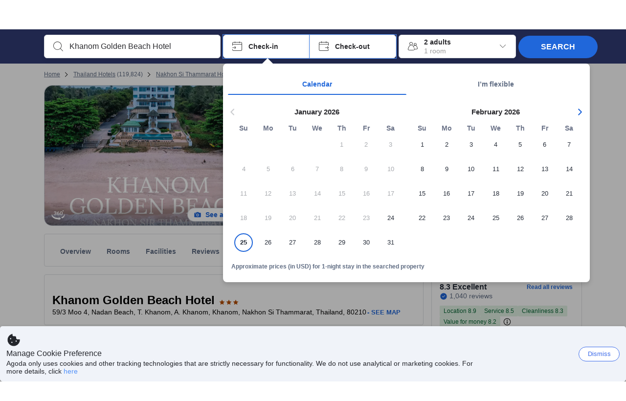

--- FILE ---
content_type: image/svg+xml
request_url: https://cdn6.agoda.net/cdn-design-system/icons/38714faf.svg
body_size: 100
content:
<svg version="1.1" xmlns="http://www.w3.org/2000/svg" viewBox="0 0 24 24"><g clip-path="url(#clip0_20314_25823)"><path d="m13.01 12.553.39-5a1 1 0 0 0-.999-1.055H11.6a1 1 0 0 0-1 1.044l.312 5a1 1 0 0 0 .999.956h.101a1 1 0 0 0 .999-.945ZM12 14.502a1.5 1.5 0 1 0 0 3 1.5 1.5 0 0 0 0-3Z"/><path fill-rule="evenodd" clip-rule="evenodd" d="M22 12c0-5.523-4.477-10-10-10S2 6.477 2 12s4.477 10 10 10 10-4.477 10-10ZM12 3.5a8.5 8.5 0 1 1 0 17 8.5 8.5 0 0 1 0-17Z"/></g><defs><clipPath id="clip0_20314_25823"><path d="M0 0h24v24H0z"/></clipPath></defs></svg>

--- FILE ---
content_type: text/javascript
request_url: https://cdn6.agoda.net/cdn-accom-web/js/assets/browser-bundle/3241-b1b044f056cc.js
body_size: 27197
content:
(self.webpackChunk_mspa_accommodation_desktop_clientside=self.webpackChunk_mspa_accommodation_desktop_clientside||[]).push([["3241"],{82437:function(e,t,n){"use strict";n.d(t,{C:function(){return a}});var r,i=(r=function(e,t){return(r=Object.setPrototypeOf||({__proto__:[]})instanceof Array&&function(e,t){e.__proto__=t}||function(e,t){for(var n in t)Object.prototype.hasOwnProperty.call(t,n)&&(e[n]=t[n])})(e,t)},function(e,t){if("function"!=typeof t&&null!==t)throw TypeError("Class extends value "+String(t)+" is not a constructor or null");function n(){this.constructor=e}r(e,t),e.prototype=null===t?Object.create(t):(n.prototype=t.prototype,new n)}),a=function(e){function t(t,n,r){var i=e.call(this,t)||this;return i.name=i.constructor.name,i.tags=n,i.eventData=r,Error.captureStackTrace instanceof Function&&Error.captureStackTrace(i,i.constructor),i}return i(t,e),t}(Error)},64601:function(e,t,n){"use strict";n.d(t,{Y:function(){return a}});var r,i=(r=function(e,t){return(r=Object.setPrototypeOf||({__proto__:[]})instanceof Array&&function(e,t){e.__proto__=t}||function(e,t){for(var n in t)Object.prototype.hasOwnProperty.call(t,n)&&(e[n]=t[n])})(e,t)},function(e,t){if("function"!=typeof t&&null!==t)throw TypeError("Class extends value "+String(t)+" is not a constructor or null");function n(){this.constructor=e}r(e,t),e.prototype=null===t?Object.create(t):(n.prototype=t.prototype,new n)}),a=function(e){function t(){var t=e.call(this,"Failed to reach the server")||this;return t.name=t.constructor.name,Error.captureStackTrace instanceof Function&&Error.captureStackTrace(t,t.constructor),t}return i(t,e),t}(Error)},93975:function(e,t,n){"use strict";n.d(t,{q:function(){return B}});var r,i,a,o,s,c,l,u,h,d,f,m,p=n(60600),g=n(79976),y=n(45999),b=n(39596),w=n(53713),_=n(5345);function k(e,t){var n=(0,_._)(e,t,"update");if(n.set){if(!n.get)throw TypeError("attempted to read set only private field");return"__destrWrapper"in n||(n.__destrWrapper={set value(v){n.set.call(e,v)},get value(){return n.get.call(e)}}),n.__destrWrapper}if(!n.writable)throw TypeError("attempted to set read only private field");return n}var O=n(88509),x=n(8555),A=n(87822),j=n(8436),P=n(42170),S=n(63629),E=n(53418),C=n(48910),D=n(52143),T=n(65196),M=n(80343),R=(r=new WeakMap,function(e){function t(){var e,n=arguments.length>0&&void 0!==arguments[0]?arguments[0]:{};return(0,g._)(this,t),e=(0,E._)(this,t),(0,b._)(e,r,{writable:!0,value:void 0}),e.config=n,(0,w._)(e,r,new Map),e}return(0,C._)(t,e),(0,O._)(t,[{key:"build",value:function(e,t,n){var r,i=t.queryKey,a=null!=(r=t.queryHash)?r:(0,S.F$)(i,t),o=this.get(a);return o||(o=new D.X({cache:this,queryKey:i,queryHash:a,options:e.defaultQueryOptions(t),state:n,defaultOptions:e.getQueryDefaults(i)}),this.add(o)),o}},{key:"add",value:function(e){(0,y._)(this,r).has(e.queryHash)||((0,y._)(this,r).set(e.queryHash,e),this.notify({type:"added",query:e}))}},{key:"remove",value:function(e){var t=(0,y._)(this,r).get(e.queryHash);t&&(e.destroy(),t===e&&(0,y._)(this,r).delete(e.queryHash),this.notify({type:"removed",query:e}))}},{key:"clear",value:function(){var e=this;T.j.batch(function(){e.getAll().forEach(function(t){e.remove(t)})})}},{key:"get",value:function(e){return(0,y._)(this,r).get(e)}},{key:"getAll",value:function(){return(0,j._)((0,y._)(this,r).values())}},{key:"find",value:function(e){var t=(0,x._)({exact:!0},e);return this.getAll().find(function(e){return(0,S.MK)(t,e)})}},{key:"findAll",value:function(){var e=arguments.length>0&&void 0!==arguments[0]?arguments[0]:{},t=this.getAll();return Object.keys(e).length>0?t.filter(function(t){return(0,S.MK)(e,t)}):t}},{key:"notify",value:function(e){var t=this;T.j.batch(function(){t.listeners.forEach(function(t){t(e)})})}},{key:"onFocus",value:function(){var e=this;T.j.batch(function(){e.getAll().forEach(function(e){e.onFocus()})})}},{key:"onOnline",value:function(){var e=this;T.j.batch(function(){e.getAll().forEach(function(e){e.onOnline()})})}}]),t}(M.Q)),F=n(75753),I=(i=new WeakMap,a=new WeakMap,function(e){function t(){var e,n=arguments.length>0&&void 0!==arguments[0]?arguments[0]:{};return(0,g._)(this,t),e=(0,E._)(this,t),(0,b._)(e,i,{writable:!0,value:void 0}),(0,b._)(e,a,{writable:!0,value:void 0}),e.config=n,(0,w._)(e,i,new Map),(0,w._)(e,a,Date.now()),e}return(0,C._)(t,e),(0,O._)(t,[{key:"build",value:function(e,t,n){var r=new F.s({mutationCache:this,mutationId:++k(this,a).value,options:e.defaultMutationOptions(t),state:n});return this.add(r),r}},{key:"add",value:function(e){var t,n=W(e),r=null!=(t=(0,y._)(this,i).get(n))?t:[];r.push(e),(0,y._)(this,i).set(n,r),this.notify({type:"added",mutation:e})}},{key:"remove",value:function(e){var t=W(e);if((0,y._)(this,i).has(t)){var n,r=null==(n=(0,y._)(this,i).get(t))?void 0:n.filter(function(t){return t!==e});r&&(0===r.length?(0,y._)(this,i).delete(t):(0,y._)(this,i).set(t,r))}this.notify({type:"removed",mutation:e})}},{key:"canRun",value:function(e){var t,n=null==(t=(0,y._)(this,i).get(W(e)))?void 0:t.find(function(e){return"pending"===e.state.status});return!n||n===e}},{key:"runNext",value:function(e){var t,n,r=null==(t=(0,y._)(this,i).get(W(e)))?void 0:t.find(function(t){return t!==e&&t.state.isPaused});return null!=(n=null==r?void 0:r.continue())?n:Promise.resolve()}},{key:"clear",value:function(){var e=this;T.j.batch(function(){e.getAll().forEach(function(t){e.remove(t)})})}},{key:"getAll",value:function(){return(0,j._)((0,y._)(this,i).values()).flat()}},{key:"find",value:function(e){var t=(0,x._)({exact:!0},e);return this.getAll().find(function(e){return(0,S.nJ)(t,e)})}},{key:"findAll",value:function(){var e=arguments.length>0&&void 0!==arguments[0]?arguments[0]:{};return this.getAll().filter(function(t){return(0,S.nJ)(e,t)})}},{key:"notify",value:function(e){var t=this;T.j.batch(function(){t.listeners.forEach(function(t){t(e)})})}},{key:"resumePausedMutations",value:function(){var e=this.getAll().filter(function(e){return e.state.isPaused});return T.j.batch(function(){return Promise.all(e.map(function(e){return e.continue().catch(S.lQ)}))})}}]),t}(M.Q));function W(e){var t,n;return null!=(n=null==(t=e.options.scope)?void 0:t.id)?n:String(e.mutationId)}var q=n(92761),L=n(16814);function H(e,t){var n=t.pages,r=t.pageParams,i=n.length-1;return n.length>0?e.getNextPageParam(n[i],n,r[i],r):void 0}function N(e,t){var n,r=t.pages,i=t.pageParams;return r.length>0?null==(n=e.getPreviousPageParam)?void 0:n.call(e,r[0],r,i[0],i):void 0}var Q=(o=new WeakMap,s=new WeakMap,c=new WeakMap,l=new WeakMap,u=new WeakMap,h=new WeakMap,d=new WeakMap,f=new WeakMap,function(){function e(){var t=arguments.length>0&&void 0!==arguments[0]?arguments[0]:{};(0,g._)(this,e),(0,b._)(this,o,{writable:!0,value:void 0}),(0,b._)(this,s,{writable:!0,value:void 0}),(0,b._)(this,c,{writable:!0,value:void 0}),(0,b._)(this,l,{writable:!0,value:void 0}),(0,b._)(this,u,{writable:!0,value:void 0}),(0,b._)(this,h,{writable:!0,value:void 0}),(0,b._)(this,d,{writable:!0,value:void 0}),(0,b._)(this,f,{writable:!0,value:void 0}),(0,w._)(this,o,t.queryCache||new R),(0,w._)(this,s,t.mutationCache||new I),(0,w._)(this,c,t.defaultOptions||{}),(0,w._)(this,l,new Map),(0,w._)(this,u,new Map),(0,w._)(this,h,0)}return(0,O._)(e,[{key:"mount",value:function(){var e=this;k(this,h).value++,1===(0,y._)(this,h)&&((0,w._)(this,d,q.m.subscribe(function(t){return(0,p._)(function(){return(0,P.YH)(this,function(e){switch(e.label){case 0:if(!t)return[3,2];return[4,this.resumePausedMutations()];case 1:e.sent(),(0,y._)(this,o).onFocus(),e.label=2;case 2:return[2]}})}).call(e)})),(0,w._)(this,f,L.t.subscribe(function(t){return(0,p._)(function(){return(0,P.YH)(this,function(e){switch(e.label){case 0:if(!t)return[3,2];return[4,this.resumePausedMutations()];case 1:e.sent(),(0,y._)(this,o).onOnline(),e.label=2;case 2:return[2]}})}).call(e)})))}},{key:"unmount",value:function(){var e,t;k(this,h).value--,0===(0,y._)(this,h)&&(null==(e=(0,y._)(this,d))||e.call(this),(0,w._)(this,d,void 0),null==(t=(0,y._)(this,f))||t.call(this),(0,w._)(this,f,void 0))}},{key:"isFetching",value:function(e){return(0,y._)(this,o).findAll((0,A._)((0,x._)({},e),{fetchStatus:"fetching"})).length}},{key:"isMutating",value:function(e){return(0,y._)(this,s).findAll((0,A._)((0,x._)({},e),{status:"pending"})).length}},{key:"getQueryData",value:function(e){var t,n=this.defaultQueryOptions({queryKey:e});return null==(t=(0,y._)(this,o).get(n.queryHash))?void 0:t.state.data}},{key:"ensureQueryData",value:function(e){var t=this.getQueryData(e.queryKey);if(void 0===t)return this.fetchQuery(e);var n=this.defaultQueryOptions(e),r=(0,y._)(this,o).build(this,n);return e.revalidateIfStale&&r.isStaleByTime((0,S.d2)(n.staleTime,r))&&this.prefetchQuery(n),Promise.resolve(t)}},{key:"getQueriesData",value:function(e){return(0,y._)(this,o).findAll(e).map(function(e){return[e.queryKey,e.state.data]})}},{key:"setQueryData",value:function(e,t,n){var r=this.defaultQueryOptions({queryKey:e}),i=(0,y._)(this,o).get(r.queryHash),a=null==i?void 0:i.state.data,s=(0,S.Zw)(t,a);if(void 0!==s)return(0,y._)(this,o).build(this,r).setData(s,(0,A._)((0,x._)({},n),{manual:!0}))}},{key:"setQueriesData",value:function(e,t,n){var r=this;return T.j.batch(function(){return(0,y._)(r,o).findAll(e).map(function(e){var i=e.queryKey;return[i,r.setQueryData(i,t,n)]})})}},{key:"getQueryState",value:function(e){var t,n=this.defaultQueryOptions({queryKey:e});return null==(t=(0,y._)(this,o).get(n.queryHash))?void 0:t.state}},{key:"removeQueries",value:function(e){var t=(0,y._)(this,o);T.j.batch(function(){t.findAll(e).forEach(function(e){t.remove(e)})})}},{key:"resetQueries",value:function(e,t){var n=this,r=(0,y._)(this,o),i=(0,x._)({type:"active"},e);return T.j.batch(function(){return r.findAll(e).forEach(function(e){e.reset()}),n.refetchQueries(i,t)})}},{key:"cancelQueries",value:function(){var e=this,t=arguments.length>0&&void 0!==arguments[0]?arguments[0]:{},n=arguments.length>1&&void 0!==arguments[1]?arguments[1]:{},r=(0,x._)({revert:!0},n);return Promise.all(T.j.batch(function(){return(0,y._)(e,o).findAll(t).map(function(e){return e.cancel(r)})})).then(S.lQ).catch(S.lQ)}},{key:"invalidateQueries",value:function(){var e=this,t=arguments.length>0&&void 0!==arguments[0]?arguments[0]:{},n=arguments.length>1&&void 0!==arguments[1]?arguments[1]:{};return T.j.batch(function(){if((0,y._)(e,o).findAll(t).forEach(function(e){e.invalidate()}),"none"===t.refetchType)return Promise.resolve();var r,i,a=(0,A._)((0,x._)({},t),{type:null!=(i=null!=(r=t.refetchType)?r:t.type)?i:"active"});return e.refetchQueries(a,n)})}},{key:"refetchQueries",value:function(){var e,t=this,n=arguments.length>0&&void 0!==arguments[0]?arguments[0]:{},r=arguments.length>1?arguments[1]:void 0,i=(0,A._)((0,x._)({},r),{cancelRefetch:null==(e=null==r?void 0:r.cancelRefetch)||e});return Promise.all(T.j.batch(function(){return(0,y._)(t,o).findAll(n).filter(function(e){return!e.isDisabled()}).map(function(e){var t=e.fetch(void 0,i);return i.throwOnError||(t=t.catch(S.lQ)),"paused"===e.state.fetchStatus?Promise.resolve():t})})).then(S.lQ)}},{key:"fetchQuery",value:function(e){var t=this.defaultQueryOptions(e);void 0===t.retry&&(t.retry=!1);var n=(0,y._)(this,o).build(this,t);return n.isStaleByTime((0,S.d2)(t.staleTime,n))?n.fetch(t):Promise.resolve(n.state.data)}},{key:"prefetchQuery",value:function(e){return this.fetchQuery(e).then(S.lQ).catch(S.lQ)}},{key:"fetchInfiniteQuery",value:function(e){var t;return t=e.pages,e.behavior={onFetch:function(e,n){var r=function(){return(0,p._)(function(){var n,r,i,a,o,s,c,l,u,h,d,f,m,g,y,b,w,_,k,O,x,A;return(0,P.YH)(this,function(j){switch(j.label){case 0:if(s=e.options,c=null==(i=e.fetchOptions)||null==(r=i.meta)||null==(n=r.fetchMore)?void 0:n.direction,l=(null==(a=e.state.data)?void 0:a.pages)||[],u=(null==(o=e.state.data)?void 0:o.pageParams)||[],h={pages:[],pageParams:[]},d=!1,f=function(t){Object.defineProperty(t,"signal",{enumerable:!0,get:function(){return e.signal.aborted?d=!0:e.signal.addEventListener("abort",function(){d=!0}),e.signal}})},m=(0,S.ZM)(e.options,e.fetchOptions),g=function(t,n,r){return(0,p._)(function(){var i,a,o,s;return(0,P.YH)(this,function(c){switch(c.label){case 0:if(d)return[2,Promise.reject()];if(null==n&&t.pages.length)return[2,Promise.resolve(t)];return f(i={queryKey:e.queryKey,pageParam:n,direction:r?"backward":"forward",meta:e.options.meta}),[4,m(i)];case 1:return a=c.sent(),o=e.options.maxPages,[2,{pages:(s=r?S.ZZ:S.y9)(t.pages,a,o),pageParams:s(t.pageParams,n,o)}]}})})()},!(c&&l.length))return[3,2];return _=((b="backward"===c)?N:H)(s,w={pages:l,pageParams:u}),[4,g(w,_,b)];case 1:return y=j.sent(),[3,7];case 2:return[4,g(h,null!=(k=u[0])?k:s.initialPageParam)];case 3:y=j.sent(),O=null!=t?t:l.length,x=1,j.label=4;case 4:if(!(x<O)||null==(A=H(s,y)))return[3,7];return[4,g(y,A)];case 5:y=j.sent(),j.label=6;case 6:return x++,[3,4];case 7:return[2,y]}})})()};e.options.persister?e.fetchFn=function(){var t,i;return null==(t=(i=e.options).persister)?void 0:t.call(i,r,{queryKey:e.queryKey,meta:e.options.meta,signal:e.signal},n)}:e.fetchFn=r}},this.fetchQuery(e)}},{key:"prefetchInfiniteQuery",value:function(e){return this.fetchInfiniteQuery(e).then(S.lQ).catch(S.lQ)}},{key:"resumePausedMutations",value:function(){return L.t.isOnline()?(0,y._)(this,s).resumePausedMutations():Promise.resolve()}},{key:"getQueryCache",value:function(){return(0,y._)(this,o)}},{key:"getMutationCache",value:function(){return(0,y._)(this,s)}},{key:"getDefaultOptions",value:function(){return(0,y._)(this,c)}},{key:"setDefaultOptions",value:function(e){(0,w._)(this,c,e)}},{key:"setQueryDefaults",value:function(e,t){(0,y._)(this,l).set((0,S.EN)(e),{queryKey:e,defaultOptions:t})}},{key:"getQueryDefaults",value:function(e){var t=(0,j._)((0,y._)(this,l).values()),n={};return t.forEach(function(t){(0,S.Cp)(e,t.queryKey)&&(n=(0,x._)({},n,t.defaultOptions))}),n}},{key:"setMutationDefaults",value:function(e,t){(0,y._)(this,u).set((0,S.EN)(e),{mutationKey:e,defaultOptions:t})}},{key:"getMutationDefaults",value:function(e){var t=(0,j._)((0,y._)(this,u).values()),n={};return t.forEach(function(t){(0,S.Cp)(e,t.mutationKey)&&(n=(0,x._)({},n,t.defaultOptions))}),n}},{key:"defaultQueryOptions",value:function(e){if(e._defaulted)return e;var t=(0,A._)((0,x._)({},(0,y._)(this,c).queries,this.getQueryDefaults(e.queryKey),e),{_defaulted:!0});return t.queryHash||(t.queryHash=(0,S.F$)(t.queryKey,t)),void 0===t.refetchOnReconnect&&(t.refetchOnReconnect="always"!==t.networkMode),void 0===t.throwOnError&&(t.throwOnError=!!t.suspense),!t.networkMode&&t.persister&&(t.networkMode="offlineFirst"),!0!==t.enabled&&t.queryFn===S.hT&&(t.enabled=!1),t}},{key:"defaultMutationOptions",value:function(e){return(null==e?void 0:e._defaulted)?e:(0,A._)((0,x._)({},(0,y._)(this,c).mutations,(null==e?void 0:e.mutationKey)&&this.getMutationDefaults(e.mutationKey),e),{_defaulted:!0})}},{key:"clear",value:function(){(0,y._)(this,o).clear(),(0,y._)(this,s).clear()}}]),e}()),z=n(82437),K=n(64601),V=function(e,t,n,r){return new(n||(n=Promise))(function(i,a){function o(e){try{c(r.next(e))}catch(e){a(e)}}function s(e){try{c(r.throw(e))}catch(e){a(e)}}function c(e){var t;e.done?i(e.value):((t=e.value)instanceof n?t:new n(function(e){e(t)})).then(o,s)}c((r=r.apply(e,t||[])).next())})},U=function(e,t){var n,r,i,a={label:0,sent:function(){if(1&i[0])throw i[1];return i[1]},trys:[],ops:[]},o=Object.create(("function"==typeof Iterator?Iterator:Object).prototype);return o.next=s(0),o.throw=s(1),o.return=s(2),"function"==typeof Symbol&&(o[Symbol.iterator]=function(){return this}),o;function s(s){return function(c){var l=[s,c];if(n)throw TypeError("Generator is already executing.");for(;o&&(o=0,l[0]&&(a=0)),a;)try{if(n=1,r&&(i=2&l[0]?r.return:l[0]?r.throw||((i=r.return)&&i.call(r),0):r.next)&&!(i=i.call(r,l[1])).done)return i;switch(r=0,i&&(l=[2&l[0],i.value]),l[0]){case 0:case 1:i=l;break;case 4:return a.label++,{value:l[1],done:!1};case 5:a.label++,r=l[1],l=[0];continue;case 7:l=a.ops.pop(),a.trys.pop();continue;default:if(!(i=(i=a.trys).length>0&&i[i.length-1])&&(6===l[0]||2===l[0])){a=0;continue}if(3===l[0]&&(!i||l[1]>i[0]&&l[1]<i[3])){a.label=l[1];break}if(6===l[0]&&a.label<i[1]){a.label=i[1],i=l;break}if(i&&a.label<i[2]){a.label=i[2],a.ops.push(l);break}i[2]&&a.ops.pop(),a.trys.pop();continue}l=t.call(e,a)}catch(e){l=[6,e],r=0}finally{n=i=0}if(5&l[0])throw l[1];return{value:l[0]?l[1]:void 0,done:!0}}}};function G(e){return V(this,void 0,void 0,function(){var t;return U(this,function(r){switch(r.label){case 0:return[4,function(){return V(this,void 0,void 0,function(){return U(this,function(e){switch(e.label){case 0:if(m)return[3,2];return[4,n.e("6042").then(n.bind(n,3377))];case 1:m=e.sent().default,e.label=2;case 2:return[2,m]}})})}()];case 1:return t=r.sent(),e instanceof z.C?t.error(e.message,e,e.tags,e.eventData):e instanceof K.Y?t.error(e.message,e):t.error("Something went wrong",e),[2]}})})}var B=new Q({queryCache:new R({onError:G}),defaultOptions:{queries:{staleTime:3e5,gcTime:3e5,refetchOnMount:!1,refetchOnWindowFocus:!1,refetchOnReconnect:!1,retry:!1},mutations:{onError:G}}})},19601:function(e,t,n){"use strict";t.useHotelReviewSummaryFeedbackAnalyticsV1=function(e,t,n){return(0,r.useElementAnalytics)(e,i.HotelReviewSummaryFeedbackElementDictatorManifestV1.ids,t,n)};var r=n(56668),i=n(92370)},48179:function(e,t,n){"use strict";t.usePropertySidePanelFacilitiesContentAnalyticsV1=function(e,t,n){return(0,r.useElementAnalytics)(e,i.PropertySidePanelFacilitiesContentElementDictatorManifestV1.ids,t,n)};var r=n(56668),i=n(92370)},44e3:function(e,t,n){"use strict";t.usePropertySidePanelFacilitiesReviewsCardAnalyticsV1=function(e,t,n){return(0,r.useElementAnalytics)(e,i.PropertySidePanelFacilitiesReviewsCardElementDictatorManifestV1.ids,t,n)};var r=n(56668),i=n(92370)},14145:function(e,t,n){"use strict";t.usePropertySidePanelFacilitiesTabAnalyticsV1=function(e,t,n){return(0,r.useElementAnalytics)(e,i.PropertySidePanelFacilitiesTabElementDictatorManifestV1.ids,t,n)};var r=n(56668),i=n(92370)},64949:function(e,t,n){"use strict";t.usePropertySidePanelLocationContentAnalyticsV1=function(e,t,n){return(0,r.useElementAnalytics)(e,i.PropertySidePanelLocationContentElementDictatorManifestV1.ids,t,n)};var r=n(56668),i=n(92370)},41551:function(e,t,n){"use strict";t.usePropertySidePanelLocationTabAnalyticsV1=function(e,t,n){return(0,r.useElementAnalytics)(e,i.PropertySidePanelLocationTabElementDictatorManifestV1.ids,t,n)};var r=n(56668),i=n(92370)},61510:function(e,t,n){"use strict";t.usePropertySidePanelPoliciesContentAnalyticsV1=function(e,t,n){return(0,r.useElementAnalytics)(e,i.PropertySidePanelPoliciesContentElementDictatorManifestV1.ids,t,n)};var r=n(56668),i=n(92370)},25092:function(e,t,n){"use strict";t.usePropertySidePanelPoliciesTabAnalyticsV1=function(e,t,n){return(0,r.useElementAnalytics)(e,i.PropertySidePanelPoliciesTabElementDictatorManifestV1.ids,t,n)};var r=n(56668),i=n(92370)},87153:function(e,t,n){"use strict";t.usePropertySidePanelReviewsContentAnalyticsV1=function(e,t,n){return(0,r.useElementAnalytics)(e,i.PropertySidePanelReviewsContentElementDictatorManifestV1.ids,t,n)};var r=n(56668),i=n(92370)},50739:function(e,t,n){"use strict";t.usePropertySidePanelReviewsTabAnalyticsV1=function(e,t,n){return(0,r.useElementAnalytics)(e,i.PropertySidePanelReviewsTabElementDictatorManifestV1.ids,t,n)};var r=n(56668),i=n(92370)},5477:function(e,t,n){"use strict";t.usePropertySidePanelAnalyticsV1=function(e,t,n){return(0,r.useElementAnalytics)(e,i.PropertySidePanelElementDictatorManifestV1.ids,t,n)};var r=n(56668),i=n(92370)},13713:function(e,t,n){"use strict";n.d(t,{A:function(){return l}});var r=n(91376),i=n(34699),a=n(5819),o=function(e){return r.createElement("svg",e,r.createElement("path",{fillRule:"evenodd",d:"M6.322 1.637l.108.044L15.5 6H20a2 2 0 0 1 1.995 1.85L22 8v4a2 2 0 0 1-1.85 1.995L20 14h-.586l-1.346 7.184a1 1 0 0 1-.864.809l-.119.007h-2.483a1 1 0 0 1-.997-1.068l.015-.116 1.211-6.466-8.367 4.383a1 1 0 0 1-1.457-.77L5 17.848v-3.973a4.002 4.002 0 0 1 0-7.748V2.584a1 1 0 0 1 1.322-.947zM18.397 14h-2.482l-1.313 7h2.483l1.312-7zM6 17.847l9-4.714V6.869L6 2.583v15.264zM20 7h-4v6h4a1 1 0 0 0 .993-.883L21 12V8a1 1 0 0 0-.883-.993L20 7zM3 10c0 1.306.835 2.418 2 2.83V7.17A3.001 3.001 0 0 0 3 10z"}))};o.defaultProps={xmlns:"http://www.w3.org/2000/svg",width:"24",height:"24",viewBox:"0 0 24 24"};var s=function(e){return r.createElement(i.S,e,r.createElement(o,{width:"1em",height:"1em"}))};s.displayName="SymbolLoudspeakerLineIcon";var c=r.memo(s);c.displayName="SymbolLoudspeakerLineIcon";var l=(0,a.I)(c,"SymbolLoudspeakerLineIcon")},17927:function(e,t,n){"use strict";n.d(t,{A:function(){return l}});var r=n(91376),i=n(34699),a=n(5819),o=function(e){return r.createElement("svg",e,r.createElement("path",{fillRule:"evenodd",d:"M21 2a1 1 0 0 1 1 1v7.095a2 2 0 0 1-.586 1.414l-9.898 9.898a2 2 0 0 1-2.828 0l-6.095-6.095a2 2 0 0 1 0-2.828l9.898-9.898A2 2 0 0 1 13.905 2H21zm-3.957 2.974a1.983 1.983 0 1 0 0 3.966 1.983 1.983 0 0 0 0-3.966z"}))};o.defaultProps={xmlns:"http://www.w3.org/2000/svg",width:"24",height:"24",viewBox:"0 0 24 24"};var s=function(e){return r.createElement(i.S,e,r.createElement(o,{width:"1em",height:"1em"}))};s.displayName="SymbolTagFillIcon";var c=r.memo(s);c.displayName="SymbolTagFillIcon";var l=(0,a.I)(c,"SymbolTagFillIcon")},53703:function(e,t,n){"use strict";n.d(t,{A:function(){return l}});var r=n(91376),i=n(34699),a=n(5819),o=function(e){return r.createElement("svg",e,r.createElement("path",{d:"M15.38 4.087A3.502 3.502 0 0 0 12 1.5a.5.5 0 1 1 0-1 4.5 4.5 0 0 1 4.479 4.058 10 10 0 0 1 5.325 6.96 2.5 2.5 0 0 1-.262 4.982 10.004 10.004 0 0 1-19.084 0 2.5 2.5 0 0 1-.262-4.982A10.004 10.004 0 0 1 15.38 4.087zm-7.83 1.59a8.991 8.991 0 0 0-4.439 6.405l-.07.447-.453-.026a1.5 1.5 0 1 0 .156 2.978l.447-.074.117.437a9.004 9.004 0 0 0 17.384 0l.117-.437.446.073a1.5 1.5 0 1 0 .156-2.978l-.451.027-.071-.447a8.991 8.991 0 0 0-4.44-6.406 4.501 4.501 0 0 1-8.899 0zm.956-.472a3.5 3.5 0 0 0 6.988 0A8.975 8.975 0 0 0 12 4.5c-1.235 0-2.416.25-3.494.705zm-.82 12.081a.5.5 0 1 1 .96-.285 3.502 3.502 0 0 0 6.65.177.5.5 0 1 1 .942.337 4.501 4.501 0 0 1-8.551-.229zM9 13a1 1 0 1 1 0-2 1 1 0 0 1 0 2zm6 0a1 1 0 1 1 0-2 1 1 0 0 1 0 2z"}))};o.defaultProps={xmlns:"http://www.w3.org/2000/svg",width:"24",height:"24",viewBox:"0 0 24 24"};var s=function(e){return r.createElement(i.S,e,r.createElement(o,{width:"1em",height:"1em"}))};s.displayName="HotelFacilitiesChildMealAIcon";var c=r.memo(s);c.displayName="HotelFacilitiesChildMealAIcon";var l=(0,a.I)(c,"HotelFacilitiesChildMealAIcon")},29435:function(e,t,n){"use strict";n.d(t,{A:function(){return l}});var r=n(91376),i=n(34699),a=n(5819),o=function(e){return r.createElement("svg",e,r.createElement("defs",null,r.createElement("path",{id:"adults_24px-a",d:"M10.496 10.009a2.5 2.5 0 0 0-2.5 2.5v3.1a.5.5 0 0 0 .153.36l1.645 1.584a1.5 1.5 0 0 1 .434.806l.607 3.26a.5.5 0 0 0 .492.408h1.35a.5.5 0 0 0 .491-.407l.622-3.271a1.5 1.5 0 0 1 .446-.813l1.611-1.515a.5.5 0 0 0 .158-.364V12.51a2.5 2.5 0 0 0-2.5-2.5h-3.01zm0-1h3.009a3.5 3.5 0 0 1 3.5 3.5v3.148a1.5 1.5 0 0 1-.473 1.093l-1.61 1.514a.5.5 0 0 0-.15.271l-.622 3.272a1.5 1.5 0 0 1-1.473 1.22h-1.35A1.5 1.5 0 0 1 9.852 21.8l-.607-3.259a.5.5 0 0 0-.144-.268l-1.646-1.585a1.5 1.5 0 0 1-.46-1.08v-3.1a3.5 3.5 0 0 1 3.5-3.5zM12 7.5a3.5 3.5 0 1 1 0-7 3.5 3.5 0 0 1 0 7zm0-1a2.5 2.5 0 1 0 0-5 2.5 2.5 0 0 0 0 5z"})),r.createElement("use",{xlinkHref:"#adults_24px-a"}))};o.defaultProps={xmlns:"http://www.w3.org/2000/svg",xmlnsXlink:"http://www.w3.org/1999/xlink",width:"24",height:"24",viewBox:"0 0 24 24"};var s=function(e){return r.createElement(i.S,e,r.createElement(o,{width:"1em",height:"1em"}))};s.displayName="WebElementAdultsIcon";var c=r.memo(s);c.displayName="WebElementAdultsIcon";var l=(0,a.I)(c,"WebElementAdultsIcon")},80702:function(e,t,n){"use strict";n.d(t,{A:function(){return l}});var r=n(91376),i=n(34699),a=n(5819),o=function(e){return r.createElement("svg",e,r.createElement("defs",null,r.createElement("path",{id:"child-line_24px-a",d:"M17.798 8.594l-4.572 1.385-.145.021h-2.166l-.145-.022-4.56-1.39a.082.082 0 0 0-.043 0L8.9 12.164a.5.5 0 0 1 .103.304v9.443a.349.349 0 0 0 .586.256c.092-.086.841-2.083 1.937-5.31a.5.5 0 0 1 .945-.006c1.101 3.13 1.791 4.937 2.012 5.298a.272.272 0 0 0 .503-.142l.014-9.54a.5.5 0 0 1 .107-.308l2.79-3.561a.15.15 0 0 0-.1-.005zm-9.794 4.044l-2.67-3.494a.941.941 0 0 1 .051-1.205 1.082 1.082 0 0 1 1.116-.307L10.99 9h2.017l4.502-1.363a1.15 1.15 0 0 1 1.141.283c.338.334.371.867.079 1.24L16 12.642l-.014 9.367a1.272 1.272 0 0 1-2.355.663c-.237-.385-.766-1.738-1.623-4.133-.971 2.82-1.482 4.124-1.738 4.361a1.349 1.349 0 0 1-2.267-.988v-9.274zM11.97 7.34a3.17 3.17 0 1 1 0-6.34 3.17 3.17 0 0 1 0 6.34zm0-1a2.17 2.17 0 1 0 0-4.34 2.17 2.17 0 0 0 0 4.34z"})),r.createElement("use",{xlinkHref:"#child-line_24px-a"}))};o.defaultProps={xmlns:"http://www.w3.org/2000/svg",xmlnsXlink:"http://www.w3.org/1999/xlink",width:"24",height:"24",viewBox:"0 0 24 24"};var s=function(e){return r.createElement(i.S,e,r.createElement(o,{width:"1em",height:"1em"}))};s.displayName="WebElementChildLineIcon";var c=r.memo(s);c.displayName="WebElementChildLineIcon";var l=(0,a.I)(c,"WebElementChildLineIcon")},8322:function(e,t,n){"use strict";n.d(t,{v:function(){return h}});var r=n(64685),i=n(91376),a=n(92607),o=n(59419);function s(){return(s=Object.assign?Object.assign.bind():function(e){for(var t=1;t<arguments.length;t++){var n=arguments[t];for(var r in n)Object.prototype.hasOwnProperty.call(n,r)&&(e[r]=n[r])}return e}).apply(this,arguments)}var c={"athena-baggage-bag":{src:"athena/baggage/bag",width:48,height:48},"athena-baggage-business":{src:"athena/baggage/business",width:48,height:48},"athena-baggage-couples":{src:"athena/baggage/couples",width:48,height:48},"athena-baggage-family":{src:"athena/baggage/family",width:48,height:48},"athena-baggage-group":{src:"athena/baggage/group",width:48,height:48},"athena-baggage-solo":{src:"athena/baggage/solo",width:48,height:48},"athena-baggage-traveler":{src:"athena/baggage/traveler",width:48,height:48},"athena-calendar-calendar":{src:"athena/calendar/calendar",width:48,height:48},"athena-calendar-check":{src:"athena/calendar/check",width:48,height:48},"athena-calendar-close":{src:"athena/calendar/close",width:48,height:48},"athena-calendar-date":{src:"athena/calendar/date",width:48,height:48},"athena-calendar-deal":{src:"athena/calendar/deal",width:48,height:48},"athena-calendar-heart":{src:"athena/calendar/heart",width:48,height:48},"athena-calendar-search":{src:"athena/calendar/search",width:48,height:48},"athena-car-car-1":{src:"athena/car/car-1",width:48,height:48},"athena-car-car-2":{src:"athena/car/car-2",width:48,height:48},"athena-car-car-3":{src:"athena/car/car-3",width:48,height:48},"athena-car-car-4":{src:"athena/car/car-4",width:48,height:48},"athena-car-car-5":{src:"athena/car/car-5",width:48,height:48},"athena-cash-check":{src:"athena/cash/check",width:48,height:48},"athena-cash-hand":{src:"athena/cash/hand",width:48,height:48},"athena-cash-laptop":{src:"athena/cash/laptop",width:48,height:48},"athena-cash-search-1":{src:"athena/cash/search-1",width:48,height:48},"athena-cash-search":{src:"athena/cash/search",width:48,height:48},"athena-cash-wallet":{src:"athena/cash/wallet",width:48,height:48},"athena-facility-24h-support":{src:"athena/facility/24h-support",width:48,height:48},"athena-facility-allotment":{src:"athena/facility/allotment",width:48,height:48},"athena-facility-bread-cup":{src:"athena/facility/bread-cup",width:48,height:48},"athena-facility-fork-knife-pepper":{src:"athena/facility/fork-knife-pepper",width:48,height:48},"athena-facility-key-bed":{src:"athena/facility/key-bed",width:48,height:48},"athena-facility-key-room":{src:"athena/facility/key-room",width:48,height:48},"athena-facility-lotion-wifi-travel":{src:"athena/facility/lotion-wifi-travel",width:48,height:48},"athena-facility-photos":{src:"athena/facility/photos",width:48,height:48},"athena-facility-reception":{src:"athena/facility/reception",width:48,height:48},"athena-facility-swimming-dumbbell":{src:"athena/facility/swimming-dumbbell",width:48,height:48},"athena-facility-swimming":{src:"athena/facility/swimming",width:48,height:48},"athena-flight-arrow-left-right":{src:"athena/flight/arrow-left-right",width:48,height:48},"athena-flight-flight":{src:"athena/flight/flight",width:48,height:48},"athena-flight-package":{src:"athena/flight/package",width:48,height:48},"athena-flight-percent":{src:"athena/flight/percent",width:48,height:48},"athena-flight-sale-1":{src:"athena/flight/sale-1",width:48,height:48},"athena-flight-sale-2":{src:"athena/flight/sale-2",width:48,height:48},"athena-flight-seat":{src:"athena/flight/seat",width:48,height:48},"athena-home-boutique":{src:"athena/home/boutique",width:48,height:48},"athena-home-cash":{src:"athena/home/cash",width:48,height:48},"athena-home-check":{src:"athena/home/check",width:48,height:48},"athena-home-credit":{src:"athena/home/credit",width:48,height:48},"athena-home-deals":{src:"athena/home/deals",width:48,height:48},"athena-home-go-live":{src:"athena/home/go-live",width:48,height:48},"athena-home-heart":{src:"athena/home/heart",width:48,height:48},"athena-home-photo":{src:"athena/home/photo",width:48,height:48},"athena-home-reviews":{src:"athena/home/reviews",width:48,height:48},"athena-home-type":{src:"athena/home/type",width:48,height:48},"athena-hotel-add":{src:"athena/hotel/add",width:48,height:48},"athena-hotel-agodacash":{src:"athena/hotel/agodacash",width:48,height:48},"athena-hotel-cash":{src:"athena/hotel/cash",width:48,height:48},"athena-hotel-check":{src:"athena/hotel/check",width:48,height:48},"athena-hotel-hand":{src:"athena/hotel/hand",width:48,height:48},"athena-hotel-heart":{src:"athena/hotel/heart",width:48,height:48},"athena-hotel-key":{src:"athena/hotel/key",width:48,height:48},"athena-hotel-question":{src:"athena/hotel/question",width:48,height:48},"athena-hotel-sandbox":{src:"athena/hotel/sandbox",width:48,height:48},"athena-mail-dislike":{src:"athena/mail/dislike",width:48,height:48},"athena-mail-home":{src:"athena/mail/home",width:48,height:48},"athena-mail-like":{src:"athena/mail/like",width:48,height:48},"athena-mail-mail-tag":{src:"athena/mail/mail-tag",width:48,height:48},"athena-mail-sad":{src:"athena/mail/sad",width:48,height:48},"athena-mail-smile":{src:"athena/mail/smile",width:48,height:48},"athena-map-landmarks":{src:"athena/map/landmarks",width:48,height:48},"athena-map-location":{src:"athena/map/location",width:48,height:48},"athena-map-pin":{src:"athena/map/pin",width:48,height:48},"athena-map-search":{src:"athena/map/search",width:48,height:48},"athena-message-heart-1":{src:"athena/message/heart-1",width:48,height:48},"athena-message-heart-2":{src:"athena/message/heart-2",width:48,height:48},"athena-message-launch":{src:"athena/message/launch",width:48,height:48},"athena-message-question":{src:"athena/message/question",width:48,height:48},"athena-message-star-1":{src:"athena/message/star-1",width:48,height:48},"athena-message-star-2":{src:"athena/message/star-2",width:48,height:48},"athena-notification-disable":{src:"athena/notification/disable",width:48,height:48},"athena-notification-gauges-1":{src:"athena/notification/gauges-1",width:48,height:48},"athena-notification-gauges-2":{src:"athena/notification/gauges-2",width:48,height:48},"athena-notification-not-found":{src:"athena/notification/not-found",width:48,height:48},"athena-notification-sand-clock":{src:"athena/notification/sand-clock",width:48,height:48},"athena-notification-urgent-timer":{src:"athena/notification/urgent-timer",width:48,height:48},"athena-payment-1":{src:"athena/payment/1",width:48,height:48},"athena-promotion-add":{src:"athena/promotion/add",width:48,height:48},"athena-promotion-cash":{src:"athena/promotion/cash",width:48,height:48},"athena-promotion-gift":{src:"athena/promotion/gift",width:48,height:48},"athena-promotion-money":{src:"athena/promotion/money",width:48,height:48},"athena-promotion-percent":{src:"athena/promotion/percent",width:48,height:48},"athena-promotion-ticket":{src:"athena/promotion/ticket",width:48,height:48},"athena-promotion-transfer":{src:"athena/promotion/transfer",width:48,height:48},"athena-service-24h-hand":{src:"athena/service/24h-hand",width:48,height:48},"athena-service-call-center":{src:"athena/service/call-center",width:48,height:48},"athena-service-service-hand":{src:"athena/service/service-hand",width:48,height:48},"athena-symbol-eye":{src:"athena/symbol/eye",width:48,height:48},"athena-symbol-hand":{src:"athena/symbol/hand",width:48,height:48},"athena-symbol-horse":{src:"athena/symbol/horse",width:48,height:48},"athena-symbol-light":{src:"athena/symbol/light",width:48,height:48},"athena-symbol-safe":{src:"athena/symbol/safe",width:48,height:48},"athena-symbol-thumbs-up":{src:"athena/symbol/thumbs-up",width:48,height:48},"athena-symbol-user":{src:"athena/symbol/user",width:48,height:48},"athena-tags-announcement":{src:"athena/tags/announcement",width:48,height:48},"athena-tags-cash-hand":{src:"athena/tags/cash-hand",width:48,height:48},"athena-tags-flight":{src:"athena/tags/flight",width:48,height:48},"athena-tags-gift":{src:"athena/tags/gift",width:48,height:48},"athena-tags-hotel":{src:"athena/tags/hotel",width:48,height:48},"athena-tags-key-hand":{src:"athena/tags/key-hand",width:48,height:48},"athena-tags-package":{src:"athena/tags/package",width:48,height:48},"athena-tags-percent-cash":{src:"athena/tags/percent-cash",width:48,height:48},"athena-tags-percent-hand":{src:"athena/tags/percent-hand",width:48,height:48},"athena-tags-percent":{src:"athena/tags/percent",width:48,height:48},"athena-tags-star-1":{src:"athena/tags/star-1",width:48,height:48},"athena-tags-star":{src:"athena/tags/star",width:48,height:48},"athena-transportation-1":{src:"athena/transportation/1",width:48,height:48},"athena-user-1":{src:"athena/user/1",width:48,height:48},"athena-user-2":{src:"athena/user/2",width:48,height:48},"athena-user-3":{src:"athena/user/3",width:48,height:48},"generic-announcement-hero":{src:"generic/announcement/hero",width:865,height:802},"generic-announcement-medium":{src:"generic/announcement/medium",width:648,height:643},"generic-announcement-small":{src:"generic/announcement/small",width:433,height:410},"generic-ask-question-medium":{src:"generic/ask-question/medium",width:1048,height:910},"generic-ask-question-small":{src:"generic/ask-question/small",width:409,height:432},"generic-deals-medium":{src:"generic/deals/medium",width:913,height:559},"generic-deals-small":{src:"generic/deals/small",width:482,height:454},"generic-food-option-hero":{src:"generic/food-option/hero",width:1079,height:756},"generic-food-option-medium":{src:"generic/food-option/medium",width:782,height:682},"generic-food-option-small":{src:"generic/food-option/small",width:453,height:386},"generic-helping-medium":{src:"generic/helping/medium",width:871,height:599},"generic-helping-small":{src:"generic/helping/small",width:487,height:415},"generic-not-found-medium":{src:"generic/not-found/medium",width:804,height:625},"generic-not-found-small":{src:"generic/not-found/small",width:436,height:338},"generic-notification-medium":{src:"generic/notification/medium",width:929,height:591},"generic-notification-small":{src:"generic/notification/small",width:363,height:367},"generic-poi-medium":{src:"generic/poi/medium",width:850,height:704},"generic-poi-small":{src:"generic/poi/small",width:409,height:452},"generic-property-offering-hero":{src:"generic/property-offering/hero",width:1124,height:844},"generic-property-offering-medium":{src:"generic/property-offering/medium",width:954,height:718},"generic-property-offering-small":{src:"generic/property-offering/small",width:377,height:418},"generic-public-transport-medium":{src:"generic/public-transport/medium",width:866,height:614},"generic-public-transport-small":{src:"generic/public-transport/small",width:378,height:364},"generic-recommendation-small-1":{src:"generic/recommendation/small-1",width:432,height:410},"generic-recommendation-small-2":{src:"generic/recommendation/small-2",width:432,height:410},"generic-value-medium":{src:"generic/value/medium",width:705,height:744},"generic-value-small":{src:"generic/value/small",width:335,height:299},"landing-future-search-medium":{src:"landing/future-search/medium",width:1e3,height:518},"landing-future-search-small":{src:"landing/future-search/small",width:339,height:350},"landing-secret-deals-hero":{src:"landing/secret-deals/hero",width:1217,height:581},"landing-secret-deals-medium":{src:"landing/secret-deals/medium",width:985,height:530},"mmb-canceled-booking-medium":{src:"mmb/canceled-booking/medium",width:947,height:615},"mmb-canceled-booking-small":{src:"mmb/canceled-booking/small",width:432,height:410},"mmb-complete-booking-medium":{src:"mmb/complete-booking/medium",width:896,height:778},"mmb-complete-booking-small":{src:"mmb/complete-booking/small",width:432,height:410},"mmb-reviews-medium":{src:"mmb/reviews/medium",width:749,height:667},"mmb-reviews-small":{src:"mmb/reviews/small",width:384,height:374},"mmb-upcoming-medium":{src:"mmb/upcoming/medium",width:992,height:428},"mmb-upcoming-small":{src:"mmb/upcoming/small",width:493,height:215},"nha-amenities-medium":{src:"nha/amenities/medium",width:836,height:732},"nha-amenities-small":{src:"nha/amenities/small",width:359,height:319},"nha-availability-medium":{src:"nha/availability/medium",width:902,height:666},"nha-availability-small":{src:"nha/availability/small",width:487,height:431},"nha-basics-medium-1":{src:"nha/basics/medium-1",width:899,height:708},"nha-basics-medium-2":{src:"nha/basics/medium-2",width:899,height:708},"nha-basics-small":{src:"nha/basics/small",width:405,height:345},"nha-description-medium":{src:"nha/description/medium",width:930,height:698},"nha-description-small":{src:"nha/description/small",width:412,height:394},"nha-homes-medium":{src:"nha/homes/medium",width:853,height:585},"nha-homes-small":{src:"nha/homes/small",width:450,height:326},"nha-location-medium":{src:"nha/location/medium",width:977,height:943},"nha-location-small":{src:"nha/location/small",width:473,height:436},"nha-negative-feedback-medium":{src:"nha/negative-feedback/medium",width:874,height:826},"nha-negative-feedback-small":{src:"nha/negative-feedback/small",width:385,height:425},"nha-photos-medium":{src:"nha/photos/medium",width:970,height:816},"nha-photos-small":{src:"nha/photos/small",width:436,height:352},"nha-positive-feedback-medium":{src:"nha/positive-feedback/medium",width:961,height:907},"nha-positive-feedback-small":{src:"nha/positive-feedback/small",width:428,height:412},"nha-pricing-medium":{src:"nha/pricing/medium",width:768,height:757},"nha-pricing-small":{src:"nha/pricing/small",width:446,height:354},"nha-publish-medium":{src:"nha/publish/medium",width:863,height:678},"nha-publish-small":{src:"nha/publish/small",width:444,height:345},"refer-actual-gift-card-medium":{src:"refer/actual-gift-card/medium",width:828,height:709},"refer-actual-gift-card-small":{src:"refer/actual-gift-card/small",width:439,height:341},"refer-coupon-received-medium":{src:"refer/coupon-received/medium",width:838,height:693},"refer-coupon-received-small":{src:"refer/coupon-received/small",width:395,height:342},"refer-gift-card-hero":{src:"refer/gift-card/hero",width:1227,height:625},"refer-gift-card-medium":{src:"refer/gift-card/medium",width:423,height:343},"refer-gift-card-small":{src:"refer/gift-card/small",width:482,height:454},"refer-gift-card-received-medium":{src:"refer/gift-card-received/medium",width:824,height:694},"refer-gift-card-received-small":{src:"refer/gift-card-received/small",width:395,height:358},"refer-no-gift-card-medium":{src:"refer/no-gift-card/medium",width:907,height:603},"refer-no-gift-card-small":{src:"refer/no-gift-card/small",width:401,height:346},"reviews-all-traveler-small":{src:"reviews/all-traveler/small",width:434,height:263},"reviews-all-travelers-hero":{src:"reviews/all-travelers/hero",width:1293,height:668},"reviews-all-travelers-medium":{src:"reviews/all-travelers/medium",width:946,height:489},"reviews-business-travel-medium":{src:"reviews/business-travel/medium",width:832,height:747},"reviews-business-travel-small":{src:"reviews/business-travel/small",width:434,height:451},"reviews-couples-medium":{src:"reviews/couples/medium",width:819,height:880},"reviews-couples-small":{src:"reviews/couples/small",width:402,height:430},"reviews-family-with-children-medium":{src:"reviews/family-with-children/medium",width:859,height:876},"reviews-family-with-children-small":{src:"reviews/family-with-children/small",width:444,height:361},"reviews-family-with-teens-medium":{src:"reviews/family-with-teens/medium",width:850,height:793},"reviews-family-with-teens-small":{src:"reviews/family-with-teens/small",width:407,height:386},"reviews-group-medium":{src:"reviews/group/medium",width:882,height:812},"reviews-group-small":{src:"reviews/group/small",width:402,height:368},"reviews-solo-travelers-medium":{src:"reviews/solo-travelers/medium",width:912,height:772},"reviews-solo-travelers-small":{src:"reviews/solo-travelers/small",width:483,height:318},"ycs-adjust-alloment-medium":{src:"ycs/adjust-alloment/medium",width:936,height:630},"ycs-adjust-alloment-small":{src:"ycs/adjust-alloment/small",width:456,height:327},"ycs-checkin-out-medium":{src:"ycs/checkin-out/medium",width:852,height:778},"ycs-checkin-out-small":{src:"ycs/checkin-out/small",width:401,height:411},"ycs-express-night-medium":{src:"ycs/express-night/medium",width:733,height:751},"ycs-express-night-small":{src:"ycs/express-night/small",width:410,height:411},"ycs-promotions-medium":{src:"ycs/promotions/medium",width:783,height:829},"ycs-promotions-small":{src:"ycs/promotions/small",width:395,height:380}},l=i.memo(function(e){var t=e.width,n=e.theme,a=c[e.name],o=a.src,l=a.width,u=Math.floor(a.height/l*t),h="".concat((0,r.getCdnUrl)(n.illustration.baseUrl,e)).concat(o,".svg"),d=(0,r.isNil)(t)?"100%":"".concat(t,"px"),f=(0,r.isNil)(t)?"100%":"".concat(u,"px"),m=(0,r.selectSpacingProps)(e);return i.createElement(r.SkipTrackingProvider,null,i.createElement(r.Box,s({width:d,height:f},m),i.createElement("img",{src:h,width:d,height:f,alt:""})))});l.defaultProps={theme:a.coreDefaultTheme};var u=(0,o.withTheme)(l),h=(0,r.WithKiteComponentTrackingForNormal)(u,"Illustration",!0)},99111:function(e,t,n){e.exports=function(e,t){var n=[function(e,t,n){e.exports=n(5)()},function(t,n){t.exports=e},function(e,n){e.exports=t},function(e,t){e.exports=function(e,t,n){var r=e.direction,i=e.value;switch(r){case"top":return n.top+i<t.top&&n.bottom>t.bottom&&n.left<t.left&&n.right>t.right;case"left":return n.left+i<t.left&&n.bottom>t.bottom&&n.top<t.top&&n.right>t.right;case"bottom":return n.bottom-i>t.bottom&&n.left<t.left&&n.right>t.right&&n.top<t.top;case"right":return n.right-i>t.right&&n.left<t.left&&n.top<t.top&&n.bottom>t.bottom}}},function(e,t,n){"use strict";n.r(t),n.d(t,"default",function(){return g});var r=n(1),i=n.n(r),a=n(2),o=n.n(a),s=n(0),c=n.n(s),l=n(3),u=n.n(l);function h(e){return(h="function"==typeof Symbol&&"symbol"==typeof Symbol.iterator?function(e){return typeof e}:function(e){return e&&"function"==typeof Symbol&&e.constructor===Symbol&&e!==Symbol.prototype?"symbol":typeof e})(e)}function d(e){return(d=Object.setPrototypeOf?Object.getPrototypeOf:function(e){return e.__proto__||Object.getPrototypeOf(e)})(e)}function f(e){if(void 0===e)throw ReferenceError("this hasn't been initialised - super() hasn't been called");return e}function m(e,t){return(m=Object.setPrototypeOf||function(e,t){return e.__proto__=t,e})(e,t)}function p(e,t,n){return t in e?Object.defineProperty(e,t,{value:n,enumerable:!0,configurable:!0,writable:!0}):e[t]=n,e}var g=function(e){var t;if("function"!=typeof e&&null!==e)throw TypeError("Super expression must either be null or a function");function n(e){var t,r;if(!(this instanceof n))throw TypeError("Cannot call a class as a function");return t=(r=d(n).call(this,e))&&("object"===h(r)||"function"==typeof r)?r:f(this),p(f(t),"getContainer",function(){return t.props.containment||window}),p(f(t),"addEventListener",function(e,n,r,i){t.debounceCheck||(t.debounceCheck={});var a,o=function(){a=null,t.check()},s={target:e,fn:i>-1?function(){a||(a=setTimeout(o,i||0))}:function(){clearTimeout(a),a=setTimeout(o,r||0)},getLastTimeout:function(){return a}};e.addEventListener(n,s.fn),t.debounceCheck[n]=s}),p(f(t),"startWatching",function(){t.debounceCheck||t.interval||(t.props.intervalCheck&&(t.interval=setInterval(t.check,t.props.intervalDelay)),t.props.scrollCheck&&t.addEventListener(t.getContainer(),"scroll",t.props.scrollDelay,t.props.scrollThrottle),t.props.resizeCheck&&t.addEventListener(window,"resize",t.props.resizeDelay,t.props.resizeThrottle),t.props.delayedCall||t.check())}),p(f(t),"stopWatching",function(){if(t.debounceCheck){for(var e in t.debounceCheck)if(t.debounceCheck.hasOwnProperty(e)){var n=t.debounceCheck[e];clearTimeout(n.getLastTimeout()),n.target.removeEventListener(e,n.fn),t.debounceCheck[e]=null}}t.debounceCheck=null,t.interval&&(t.interval=clearInterval(t.interval))}),p(f(t),"check",function(){var e,n,r=t.node;if(!r)return t.state;if(void 0===(e=t.roundRectDown(r.getBoundingClientRect())).width&&(e.width=e.right-e.left),void 0===e.height&&(e.height=e.bottom-e.top),t.props.containment){var i=t.props.containment.getBoundingClientRect();n={top:i.top,left:i.left,bottom:i.bottom,right:i.right}}else n={top:0,left:0,bottom:window.innerHeight||document.documentElement.clientHeight,right:window.innerWidth||document.documentElement.clientWidth};var a=t.props.offset||{};"object"===h(a)&&(n.top+=a.top||0,n.left+=a.left||0,n.bottom-=a.bottom||0,n.right-=a.right||0);var o={top:e.top>=n.top,left:e.left>=n.left,bottom:e.bottom<=n.bottom,right:e.right<=n.right},s=e.height>0&&e.width>0,c=s&&o.top&&o.left&&o.bottom&&o.right;if(s&&t.props.partialVisibility){var l=e.top<=n.bottom&&e.bottom>=n.top&&e.left<=n.right&&e.right>=n.left;"string"==typeof t.props.partialVisibility&&(l=o[t.props.partialVisibility]),c=t.props.minTopValue?l&&e.top<=n.bottom-t.props.minTopValue:l}"string"==typeof a.direction&&"number"==typeof a.value&&(c=u()(a,e,n));var d=t.state;return t.state.isVisible!==c&&(d={isVisible:c,visibilityRect:o},t.setState(d),t.props.onChange&&t.props.onChange(c)),d}),t.state={isVisible:null,visibilityRect:{}},t}return n.prototype=Object.create(e&&e.prototype,{constructor:{value:n,writable:!0,configurable:!0}}),e&&m(n,e),t=[{key:"componentDidMount",value:function(){this.node=o.a.findDOMNode(this),this.props.active&&this.startWatching()}},{key:"componentWillUnmount",value:function(){this.stopWatching()}},{key:"componentDidUpdate",value:function(e){this.node=o.a.findDOMNode(this),this.props.active&&!e.active?(this.setState({isVisible:null,visibilityRect:{}}),this.startWatching()):this.props.active||this.stopWatching()}},{key:"roundRectDown",value:function(e){return{top:Math.floor(e.top),left:Math.floor(e.left),bottom:Math.floor(e.bottom),right:Math.floor(e.right)}}},{key:"render",value:function(){return this.props.children instanceof Function?this.props.children({isVisible:this.state.isVisible,visibilityRect:this.state.visibilityRect}):i.a.Children.only(this.props.children)}}],function(e,t){for(var n=0;n<t.length;n++){var r=t[n];r.enumerable=r.enumerable||!1,r.configurable=!0,"value"in r&&(r.writable=!0),Object.defineProperty(e,r.key,r)}}(n.prototype,t),n}(i.a.Component);p(g,"defaultProps",{active:!0,partialVisibility:!1,minTopValue:0,scrollCheck:!1,scrollDelay:250,scrollThrottle:-1,resizeCheck:!1,resizeDelay:250,resizeThrottle:-1,intervalCheck:!0,intervalDelay:100,delayedCall:!1,offset:{},containment:null,children:i.a.createElement("span",null)}),p(g,"propTypes",{onChange:c.a.func,active:c.a.bool,partialVisibility:c.a.oneOfType([c.a.bool,c.a.oneOf(["top","right","bottom","left"])]),delayedCall:c.a.bool,offset:c.a.oneOfType([c.a.shape({top:c.a.number,left:c.a.number,bottom:c.a.number,right:c.a.number}),c.a.shape({direction:c.a.oneOf(["top","right","bottom","left"]),value:c.a.number})]),scrollCheck:c.a.bool,scrollDelay:c.a.number,scrollThrottle:c.a.number,resizeCheck:c.a.bool,resizeDelay:c.a.number,resizeThrottle:c.a.number,intervalCheck:c.a.bool,intervalDelay:c.a.number,containment:"undefined"!=typeof window?c.a.instanceOf(window.Element):c.a.any,children:c.a.oneOfType([c.a.element,c.a.func]),minTopValue:c.a.number})},function(e,t,n){"use strict";var r=n(6);function i(){}function a(){}a.resetWarningCache=i,e.exports=function(){function e(e,t,n,i,a,o){if(o!==r){var s=Error("Calling PropTypes validators directly is not supported by the `prop-types` package. Use PropTypes.checkPropTypes() to call them. Read more at http://fb.me/use-check-prop-types");throw s.name="Invariant Violation",s}}function t(){return e}e.isRequired=e;var n={array:e,bool:e,func:e,number:e,object:e,string:e,symbol:e,any:e,arrayOf:t,element:e,elementType:e,instanceOf:t,node:e,objectOf:t,oneOf:t,oneOfType:t,shape:t,exact:t,checkPropTypes:a,resetWarningCache:i};return n.PropTypes=n,n}},function(e,t,n){"use strict";e.exports="SECRET_DO_NOT_PASS_THIS_OR_YOU_WILL_BE_FIRED"}],r={};function i(e){if(r[e])return r[e].exports;var t=r[e]={i:e,l:!1,exports:{}};return n[e].call(t.exports,t,t.exports,i),t.l=!0,t.exports}return i.m=n,i.c=r,i.d=function(e,t,n){i.o(e,t)||Object.defineProperty(e,t,{enumerable:!0,get:n})},i.r=function(e){"undefined"!=typeof Symbol&&Symbol.toStringTag&&Object.defineProperty(e,Symbol.toStringTag,{value:"Module"}),Object.defineProperty(e,"__esModule",{value:!0})},i.t=function(e,t){if(1&t&&(e=i(e)),8&t||4&t&&"object"==typeof e&&e&&e.__esModule)return e;var n=Object.create(null);if(i.r(n),Object.defineProperty(n,"default",{enumerable:!0,value:e}),2&t&&"string"!=typeof e)for(var r in e)i.d(n,r,(function(t){return e[t]}).bind(null,r));return n},i.n=function(e){var t=e&&e.__esModule?function(){return e.default}:function(){return e};return i.d(t,"a",t),t},i.o=function(e,t){return Object.prototype.hasOwnProperty.call(e,t)},i.p="",i(i.s=4)}(n(91376),n(59621))},97483:function(e,t,n){"use strict";function r(e){return(r="function"==typeof Symbol&&"symbol"==typeof Symbol.iterator?function(e){return typeof e}:function(e){return e&&"function"==typeof Symbol&&e.constructor===Symbol&&e!==Symbol.prototype?"symbol":typeof e})(e)}function i(e,t,n){var i;return(i=function(e,t){if("object"!=r(e)||!e)return e;var n=e[Symbol.toPrimitive];if(void 0!==n){var i=n.call(e,t||"default");if("object"!=r(i))return i;throw TypeError("@@toPrimitive must return a primitive value.")}return("string"===t?String:Number)(e)}(t,"string"),(t="symbol"==r(i)?i:i+"")in e)?Object.defineProperty(e,t,{value:n,enumerable:!0,configurable:!0,writable:!0}):e[t]=n,e}n.d(t,{A:function(){return i}})},41965:function(e,t,n){"use strict";function r(e){if(null==e)throw TypeError("Cannot destructure "+e)}n.d(t,{A:function(){return r}})},84847:function(e,t,n){"use strict";function r(e,t){if(null==e)return{};var n,r,i=function(e,t){if(null==e)return{};var n={};for(var r in e)if(({}).hasOwnProperty.call(e,r)){if(t.indexOf(r)>=0)continue;n[r]=e[r]}return n}(e,t);if(Object.getOwnPropertySymbols){var a=Object.getOwnPropertySymbols(e);for(r=0;r<a.length;r++)n=a[r],t.indexOf(n)>=0||({}).propertyIsEnumerable.call(e,n)&&(i[n]=e[n])}return i}n.d(t,{A:function(){return r}})},1945:function(e,t,n){"use strict";function r(e,t){(null==t||t>e.length)&&(t=e.length);for(var n=0,r=Array(t);n<t;n++)r[n]=e[n];return r}function i(e){return function(e){if(Array.isArray(e))return r(e)}(e)||function(e){if("undefined"!=typeof Symbol&&null!=e[Symbol.iterator]||null!=e["@@iterator"])return Array.from(e)}(e)||function(e,t){if(e){if("string"==typeof e)return r(e,void 0);var n=({}).toString.call(e).slice(8,-1);return"Object"===n&&e.constructor&&(n=e.constructor.name),"Map"===n||"Set"===n?Array.from(e):"Arguments"===n||/^(?:Ui|I)nt(?:8|16|32)(?:Clamped)?Array$/.test(n)?r(e,void 0):void 0}}(e)||function(){throw TypeError("Invalid attempt to spread non-iterable instance.\nIn order to be iterable, non-array objects must have a [Symbol.iterator]() method.")}()}n.d(t,{A:function(){return i}})},11590:function(e,t,n){"use strict";n.d(t,{Hj:function(){return e0},XI:function(){return tj},A0:function(){return e6},nA:function(){return ez}});var r=n(25009),i=n(84847),a=n(91376),o=n(52074),s=n(97483),c=n(1945),l=function(e){var t="aa8f8";return t?"".concat(t,"-").concat(e):e},u=function(e){return e.replace(RegExp(/\./g,"g"),"-")},h=function(e,t){return e.reduce(function(e,n){return n?e+=(!1!==t?l((t?"".concat(t,":"):"")+n):n)+" ":e},"")},d=function(e,t){if(t)return 0===t.indexOf("-")?"-".concat(e,"-").concat(u(t.substr(1))):"".concat(e,"-").concat(u(t))},f=function(e,t,n,r){var i=arguments.length>4&&void 0!==arguments[4]?arguments[4]:"";if(!t)return"";var a=i&&"".concat(i,":");return"string"==typeof t?l(a+d(e,t)):n.reduce(function(n,i,o){var s=t[o];return s||!1!==r?n+l("".concat(a).concat(e,"-").concat(i,"-").concat(s||r||"0"))+" ":n},"")},m={opaque:"rgba(0,0,0,1)",transparent:"rgba(0,0,0,0)"},p=function(e,t,n){if(e&&"string"!=typeof e){var r,i=null!=(r=e.angle)?r:180,a=t===o.Direction.LTR?i:360-i;return"linear-gradient(".concat(a,"deg, ").concat(e.stops.map(function(t,r){var i,a,s=null!=(i=t.backgroundColor)?i:t,c=null!=(a=t.position)?a:"".concat(Math.round(r/(e.stops.length-1)*100),"%"),l=m[s];return l?"".concat(l," ").concat(c):n?"".concat((0,o.selectToken)(n.background,s)," ").concat(c):"var(--ads-".concat(d("bg",s),") ").concat(c)}),")")}},g=function(e){for(var t in e)return!1;return!0},y={"flex-start":"content-start","flex-end":"content-end",center:"content-center","space-between":"content-between","space-around":"content-around","space-evenly":"content-evenly",baseline:"content-baseline"},b={start:"items-start",end:"items-end",center:"items-center","flex-start":"items-start","flex-end":"items-end",baseline:"items-baseline",stretch:"items-stretch"},w={auto:"self-auto",start:"self-start",end:"self-end","flex-start":"self-start","flex-end":"self-end",center:"self-center",baseline:"self-baseline",stretch:"self-stretch"},_={solid:"border-solid",dashed:"border-dashed",dotted:"border-dotted",none:"border-none"},k={"border-box":"box-border","content-box":"box-content"},O={none:"hidden",block:"block","inline-block":"inline-block",inline:"inline",flex:"flex","inline-flex":"inline-flex",table:"table","inline-table":"inline-table","table-caption":"table-caption","table-cell":"table-cell","table-column":"table-column","table-column-group":"table-column-group","table-row":"table-row","table-row-group":"table-row-group",contents:"contents",grid:"grid"},x={row:"flex-row","row-reverse":"flex-row-reverse",column:"flex-col","column-reverse":"flex-col-reverse"},A={0:"flex-[0_1_0%]",1:"flex-1",2:"flex-[2_1_0%]",3:"flex-[3_1_0%]",4:"flex-[4_1_0%]",5:"flex-[5_1_0%]",6:"flex-[6_1_0%]",7:"flex-[7_1_0%]",8:"flex-[8_1_0%]",9:"flex-[9_1_0%]",10:"flex-[10_1_0%]",11:"flex-[11_1_0%]",12:"flex-[12_1_0%]",auto:"flex-auto",initial:"flex-initial",none:"flex-none"},j={0:"grow-0",1:"grow",2:"grow-[2]",3:"grow-[3]",4:"grow-[4]",5:"grow-[5]",6:"grow-[6]",7:"grow-[7]",8:"grow-[8]",9:"grow-[9]",10:"grow-[10]",11:"grow-[11]",12:"grow-[12]"},P={0:"shrink-0",1:"shrink",2:"shrink-[2]",3:"shrink-[3]",4:"shrink-[4]",5:"shrink-[5]",6:"shrink-[6]",7:"shrink-[7]",8:"shrink-[8]",9:"shrink-[9]",10:"shrink-[10]",11:"shrink-[11]",12:"shrink-[12]"},S={nowrap:"flex-nowrap",wrap:"flex-wrap","wrap-reverse":"flex-wrap-reverse"},E={auto:"auto-cols-auto","min-content":"auto-cols-min","max-content":"auto-cols-max","minmax(0, 1fr)":"auto-cols-fr"},C={row:"grid-flow-row",column:"grid-flow-col",dense:"grid-flow-dense","row dense":"grid-flow-row-dense","column dense":"grid-flow-col-dense"},D={auto:"auto-rows-auto","min-content":"auto-rows-min","max-content":"auto-rows-max","minmax(0, 1fr)":"auto-rows-fr"},T={start:"justify-start",end:"justify-end","flex-start":"justify-start","flex-end":"justify-end",center:"justify-center","space-between":"justify-between","space-around":"justify-around","space-evenly":"justify-evenly"},M={none:"list-none",disc:"list-disc",decimal:"list-decimal"},R={solid:"outline",dashed:"outline-dashed",dotted:"outline-dotted",none:"outline-none"},F={auto:"overflow-auto",hidden:"overflow-hidden",clip:"overflow-clip",visible:"overflow-visible",scroll:"overflow-scroll"},I={auto:"overflow-x-auto",hidden:"overflow-x-hidden",clip:"overflow-x-clip",visible:"overflow-x-visible",scroll:"overflow-x-scroll"},W={auto:"overflow-y-auto",hidden:"overflow-y-hidden",clip:"overflow-y-clip",visible:"overflow-y-visible",scroll:"overflow-y-scroll"},q={auto:"scrolling-auto",touch:"scrolling-touch"},L={none:"pointer-events-none",auto:"pointer-events-auto"},H={static:"static",fixed:"fixed",absolute:"absolute",relative:"relative",sticky:"sticky"},N={start:"snap-start",end:"snap-end",center:"snap-center",none:"snap-align-none"},Q={normal:"snap-normal",always:"snap-always"},z={none:"snap-none",mandatory:"snap-mandatory",proximity:"snap-proximity"},K={left:"text-left",right:"text-right",center:"text-center",justify:"text-justify",start:"text-start",end:"text-end"},V={underline:"underline",overline:"overline","line-through":"line-through","no-underline":"no-underline",none:"no-underline"},U={ellipsis:"text-ellipsis",clip:"text-clip"},G={none:"select-none",text:"select-text",all:"select-all",auto:"select-auto"},B={baseline:"align-baseline",top:"align-top",middle:"align-middle",bottom:"align-bottom","text-top":"align-text-top","text-bottom":"align-text-bottom",sub:"align-sub",super:"align-super"},$={visible:"visible",hidden:"invisible",collapse:"collapse"},Y={normal:"whitespace-normal",nowrap:"whitespace-nowrap",pre:"whitespace-pre","pre-line":"whitespace-pre-line","pre-wrap":"whitespace-pre-wrap"},Z={normal:"break-normal","break-all":"break-all","break-word":"break-words"},X=/^#[a-fA-F0-9]{6}$/,J=/^#[a-fA-F0-9]{8}$/,ee=/^#[a-fA-F0-9]{3}$/,et=/^#[a-fA-F0-9]{4}$/,en=/^rgb\(\s*(\d{1,3})\s*,\s*(\d{1,3})\s*,\s*(\d{1,3})\s*\)$/i,er=/^rgba\(\s*(\d{1,3})\s*,\s*(\d{1,3})\s*,\s*(\d{1,3})\s*,\s*([-+]?[0-9]*[.]?[0-9]+)\s*\)$/i,ei=function(e){var t=en.exec(e),n=er.exec(e);switch(!0){case!!e.match(X):return{red:parseInt("".concat(e[1]).concat(e[2]),16),green:parseInt("".concat(e[3]).concat(e[4]),16),blue:parseInt("".concat(e[5]).concat(e[6]),16)};case!!e.match(J):return{red:parseInt("".concat(e[1]).concat(e[2]),16),green:parseInt("".concat(e[3]).concat(e[4]),16),blue:parseInt("".concat(e[5]).concat(e[6]),16),alpha:parseFloat((parseInt("".concat(e[7]).concat(e[8]),16)/255).toFixed(2))};case!!e.match(ee):return{red:parseInt("".concat(e[1]).concat(e[1]),16),green:parseInt("".concat(e[2]).concat(e[2]),16),blue:parseInt("".concat(e[3]).concat(e[3]),16)};case!!e.match(et):return{red:parseInt("".concat(e[1]).concat(e[1]),16),green:parseInt("".concat(e[2]).concat(e[2]),16),blue:parseInt("".concat(e[3]).concat(e[3]),16),alpha:parseFloat((parseInt("".concat(e[4]).concat(e[4]),16)/255).toFixed(2))};case!!t:return{red:parseInt("".concat(t[1]),10),green:parseInt("".concat(t[2]),10),blue:parseInt("".concat(t[3]),10)};case!!n:return{red:parseInt("".concat(n[1]),10),green:parseInt("".concat(n[2]),10),blue:parseInt("".concat(n[3]),10),alpha:parseFloat("".concat(n[4]))};default:return{red:0,green:0,blue:0}}},ea={0:"w-0",auto:"w-auto","100%":"w-full","100vw":"w-screen","min-content":"w-min","max-content":"w-max","fit-content":"w-fit","50%":"w-1/2","33%":"w-1/3","66%":"w-2/3","25%":"w-1/4","75%":"w-3/4","20%":"w-1/5","40%":"w-2/5","60%":"w-3/5","80%":"w-4/5","190px":"w-190","80px":"w-80"},eo={0:"min-w-0","100%":"min-w-full","min-content":"min-w-min","max-content":"min-w-max","fit-content":"min-w-fit"},es={0:"max-w-0","100%":"max-w-full","min-content":"max-w-min","max-content":"max-w-max","fit-content":"max-w-fit"},ec={0:"h-0",auto:"h-auto","100%":"h-full","100vh":"h-screen","min-content":"h-min","max-content":"h-max","fit-content":"h-fit"},el={0:"min-h-0","100%":"min-h-full","min-content":"min-h-min","max-content":"min-h-max","fit-content":"min-h-fit"},eu={0:"max-h-0","100%":"max-h-full","min-content":"max-h-min","max-content":"max-h-max","fit-content":"max-h-fit"},eh={0:"order-none",1:"order-1",2:"order-2",3:"order-3",4:"order-4",5:"order-5"},ed=function(e){var t,n=[],r={},i=e.width,a=e.minWidth,o=e.maxWidth,s=e.height,c=e.minHeight,l=e.maxHeight,u=e.order;return(t=ea[i])?n.push(t):r.width=i,(t=eo[a])?n.push(t):r.minWidth=a,(t=es[o])?n.push(t):r.maxWidth=o,(t=ec[s])?n.push(t):r.height=s,(t=el[c])?n.push(t):r.minHeight=c,(t=eu[l])?n.push(t):r.maxHeight=l,(t=eh[u])?n.push(t):r.order=u,{className:n,style:r}},ef=["alignContent","alignItems","alignSelf","aspectRatio","backgroundColor","borderColor","borderRadius","borderStyle","borderWidth","bottom","boxShadow","boxSizing","children","columnGap","DEPRECATED_gap","display","empty","end","flex","flexDirection","flexGrow","flexShrink","flexWrap","gap","gridAutoColumns","gridAutoFlow","gridAutoRows","height","hideScrollbar","interactive","interactiveChild","interactiveWithin","justifyContent","left","listStyle","m","maskImage","maxHeight","maxWidth","mb","me","minHeight","minWidth","ms","mt","mx","my","opacity","order","outlineColor","outlineStyle","overflow","overflowScrolling","overflowX","overflowY","p","pb","pe","pointerEvents","position","ps","pt","px","py","right","rowGap","scrollSnapAlign","scrollSnapStop","scrollSnapType","start","style","textAlign","textColor","textDecoration","textOverflow","top","transform","transition","userSelect","verticalAlign","visibility","whiteSpace","width","wordBreak","zIndex"];function em(e,t){var n=Object.keys(e);if(Object.getOwnPropertySymbols){var r=Object.getOwnPropertySymbols(e);t&&(r=r.filter(function(t){return Object.getOwnPropertyDescriptor(e,t).enumerable})),n.push.apply(n,r)}return n}function ep(e){for(var t=1;t<arguments.length;t++){var n=null!=arguments[t]?arguments[t]:{};t%2?em(Object(n),!0).forEach(function(t){(0,s.A)(e,t,n[t])}):Object.getOwnPropertyDescriptors?Object.defineProperties(e,Object.getOwnPropertyDescriptors(n)):em(Object(n)).forEach(function(t){Object.defineProperty(e,t,Object.getOwnPropertyDescriptor(n,t))})}return e}var ev=["tl","tr","br","bl"],eg=["t","r","b","l"],ey=l("box"),eb=function(e,t){var n="string"==typeof e?e:void 0;return t&&!n?"base.transparent":n},ew=function(e,t){var n,r,i=e===o.Direction.LTR;return{left:null!=(n=t.left)?n:i?t.start:t.end,right:null!=(r=t.right)?r:i?t.end:t.start}},e_=function(e,t){var n=(0,o.selectToken)(e.text,t);return n?ei(n):void 0},ek=function(e,t){if(t){var n=e_(e,t);return{"--interactive-color":"".concat(null==n?void 0:n.red,", ").concat(null==n?void 0:n.green,", ").concat(null==n?void 0:n.blue),"--interactive-color-primary":"var(--ads-colors-product-primary)","--color-neutral-4":"var(--ads-colors-base-inverted)"}}},eO=function(e,t){if(t){var n=e_(e,t);return{"--interactive-within-color":"".concat(null==n?void 0:n.red,", ").concat(null==n?void 0:n.green,", ").concat(null==n?void 0:n.blue)}}},ex=function(e,t){var n=e.as,r=e.type,i=e.value,a=n&&["input","textarea","select"].includes(n);return ep(ep({},t),{},{type:a?r:void 0,value:a?i:void 0})},eA=function(e,t,n,r){if(g(e))return{};var a=e.alignContent,s=e.alignItems,l=e.alignSelf,u=e.aspectRatio,m=e.backgroundColor,X=e.borderColor,J=e.borderRadius,ee=e.borderStyle,et=e.borderWidth,en=e.bottom,er=e.boxShadow,ei=e.boxSizing,ea=e.children,eo=e.columnGap,es=e.DEPRECATED_gap,ec=e.display,el=e.empty,eu=e.end,eh=e.flex,em=e.flexDirection,e_=e.flexGrow,eA=e.flexShrink,ej=e.flexWrap,eP=e.gap,eS=e.gridAutoColumns,eE=e.gridAutoFlow,eC=e.gridAutoRows,eD=e.height,eT=e.hideScrollbar,eM=e.interactive,eR=e.interactiveChild,eF=e.interactiveWithin,eI=e.justifyContent,eW=e.left,eq=e.listStyle,eL=e.m,eH=e.maskImage,eN=e.maxHeight,eQ=e.maxWidth,ez=e.mb,eK=e.me,eV=e.minHeight,eU=e.minWidth,eG=e.ms,eB=e.mt,e$=e.mx,eY=e.my,eZ=e.opacity,eX=e.order,eJ=e.outlineColor,e0=e.outlineStyle,e1=e.overflow,e4=e.overflowScrolling,e8=e.overflowX,e2=e.overflowY,e3=e.p,e5=e.pb,e9=e.pe,e6=e.pointerEvents,e7=e.position,te=e.ps,tt=e.pt,tn=e.px,tr=e.py,ti=e.right,ta=e.rowGap,to=e.scrollSnapAlign,ts=e.scrollSnapStop,tc=e.scrollSnapType,tl=e.start,tu=e.style,th=e.textAlign,td=e.textColor,tf=e.textDecoration,tm=e.textOverflow,tp=e.top,tv=e.transform,tg=e.transition,ty=e.userSelect,tb=e.verticalAlign,tw=e.visibility,t_=e.whiteSpace,tk=e.width,tO=e.wordBreak,tx=e.zIndex,tA=(0,i.A)(e,ef),tj=t===o.Direction.LTR,tP=ed({height:eD,minHeight:eV,maxHeight:eN,width:tk,minWidth:eU,maxWidth:eQ,order:eX}),tS=tP.className,tE=tP.style,tC=h([d("bg",eb(m,!1)),d("border",X),d("fill",td),d("outline",eJ),d("shadow",er),d("text",td)].concat((0,c.A)(tS),[y[a],b[s],w[l],_[ee],k[ei],O[ec],x[em],A[eh],j[e_],P[eA],S[ej],E[eS],C[eE],D[eC],T[eI],M[eq],R[e0],F[e1],q[e4],I[e8],W[e2],L[e6],H[e7],N[to],Q[ts],z[tc],K[th],V[tf],U[tm],B[tb],G[ty],$[tw],Y[t_],Z[tO],d("m",eL),d("mx",e$),d("my",eY),d("mb",ez),d("mt",eB),d(tj?"mr":"ml",eK),d(tj?"ml":"mr",eG),d("p",e3),d("px",tn),d("py",tr),d("pb",e5),d("pt",tt),d(tj?"pr":"pl",e9),d(tj?"pl":"pr",te),d("gap",eP),d("gap-y",ta),d("gap-x",eo),el?"empty:hidden":void 0]),r)+" "+f("rounded",J,ev,!1,r)+" "+f("border",et,eg,void 0,r);if(r)return{className:tC};tC=h([ey,tC],!1)+" "+h([eM&&"interactive",eF?"interactive-within":void 0,eR?"interactive-child":void 0,eT?"no-scrollbar":void 0]);var tD=p(m,t),tT=p(eH,t),tM=ep(ep(ep(ep(ep({transition:tg,transform:tv,opacity:eZ,aspectRatio:u,top:tp,bottom:en},ew(t,{left:eW,right:ti,start:tl,end:eu})),{},{zIndex:tx,gap:es,background:tD,WebkitMask:tT,mask:tT},tE),ek(n,eM)),eO(n,eF)),tu);return{attributes:ex(e,tA),children:ea,className:tC,style:tM}},ej={size:"default",borderColor:"base.subtle"},eP=a.createContext(ej),eS=function(){return a.useContext(eP)},eE={s:"40px",default:"64px"},eC={both:["0","1","1","0"],vertical:["0","1","0","0"],horizontal:["0","0","1","0"],none:"0"},eD={both:["0","0","1","1"],vertical:["0","0","0","1"],horizontal:["0","0","1","0"],none:"0"},eT=function(e,t,n,r){var i="both"===t||"horizontal"===t,a=e===o.Direction.LTR;return n?["0",a?"1":"0",i?"1":"0",a?"0":"1"]:r?["0",a?"0":"1",i?"1":"0",a?"1":"0"]:a?eC[t]:eD[t]},eM=function(e,t,n){if(n)return e===o.Direction.LTR?t===n.align?n.offset:void 0:t!==n.align?n.offset:void 0},eR=["align","verticalAlign","borderDirection","minWidth","colSpan","rowSpan","pinned","onClick"];function eF(e,t){var n=Object.keys(e);if(Object.getOwnPropertySymbols){var r=Object.getOwnPropertySymbols(e);t&&(r=r.filter(function(t){return Object.getOwnPropertyDescriptor(e,t).enumerable})),n.push.apply(n,r)}return n}function eI(e){for(var t=1;t<arguments.length;t++){var n=null!=arguments[t]?arguments[t]:{};t%2?eF(Object(n),!0).forEach(function(t){(0,s.A)(e,t,n[t])}):Object.getOwnPropertyDescriptors?Object.defineProperties(e,Object.getOwnPropertyDescriptors(n)):eF(Object(n)).forEach(function(t){Object.defineProperty(e,t,Object.getOwnPropertyDescriptor(n,t))})}return e}var eW=function(e){var t=e.align,n=e.verticalAlign,r=e.borderDirection,a=e.minWidth,s=e.colSpan,c=e.rowSpan,l=e.pinned,u=void 0===l?void 0:l,h=e.onClick,d=(0,i.A)(e,eR),f=eS(),m=f.borderColor,p=f.size,g=f.backgroundColor,y=(0,o.useDirectionContext)(),b=(0,o.useThemeContext)(),w=eA(eI(eI({},d),{},{height:eE[p],textAlign:void 0===t?"start":t,verticalAlign:void 0===n?"middle":n,px:"16",py:"8",borderStyle:"solid",borderColor:m,borderWidth:eT(y,void 0===r?"horizontal":r,null==u?void 0:u.isLastStartPinnedColumn,null==u?void 0:u.isFirstEndPinnedColumn),backgroundColor:g,minWidth:void 0===a?"fit-content":a,position:u?"sticky":"relative",zIndex:+!!u,left:eM(y,"left",u),right:eM(y,"right",u),onClick:void 0===h?void 0:h}),y,b),_=w.attributes,k=w.children,O=w.className,x=w.style;return{Element:"td",attributes:eI(eI({},_),{},{className:O,style:x,colSpan:void 0===s?1:s,rowSpan:void 0===c?1:c}),children:k}};function eq(e,t){var n=Object.keys(e);if(Object.getOwnPropertySymbols){var r=Object.getOwnPropertySymbols(e);t&&(r=r.filter(function(t){return Object.getOwnPropertyDescriptor(e,t).enumerable})),n.push.apply(n,r)}return n}function eL(e){for(var t=1;t<arguments.length;t++){var n=null!=arguments[t]?arguments[t]:{};t%2?eq(Object(n),!0).forEach(function(t){(0,s.A)(e,t,n[t])}):Object.getOwnPropertyDescriptors?Object.defineProperties(e,Object.getOwnPropertyDescriptors(n)):eq(Object(n)).forEach(function(t){Object.defineProperty(e,t,Object.getOwnPropertyDescriptor(n,t))})}return e}var eH=function(e){var t=e.isHighlighted,n=eA({backgroundColor:t?"base.inset":void 0,pointerEvents:"none",position:"absolute",left:0,top:0,width:"100%",height:"100%"},(0,o.useDirectionContext)(),(0,o.useThemeContext)()),r=n.attributes,i=n.className,a=n.style;return{attributes:eL(eL({},r),{},{className:i,style:a}),isShow:t}},eN=["isHighlighted"],eQ=a.forwardRef(function(e,t){var n=e.isHighlighted,s=eW((0,i.A)(e,eN)),c=s.children,l=s.attributes,u=s.Element,h=eH({isHighlighted:void 0!==n&&n}),d=h.attributes,f=h.isShow;return a.createElement(o.SkipTrackingProvider,null,a.createElement(u,(0,r.A)({},l,{ref:t}),f&&a.createElement(o.Box,d),a.createElement(o.EnableTrackingProvider,null,c)))}),ez=a.memo(eQ);ez.displayName="TableCell";var eK=n(41965);function eV(e,t){var n=Object.keys(e);if(Object.getOwnPropertySymbols){var r=Object.getOwnPropertySymbols(e);t&&(r=r.filter(function(t){return Object.getOwnPropertyDescriptor(e,t).enumerable})),n.push.apply(n,r)}return n}function eU(e){for(var t=1;t<arguments.length;t++){var n=null!=arguments[t]?arguments[t]:{};t%2?eV(Object(n),!0).forEach(function(t){(0,s.A)(e,t,n[t])}):Object.getOwnPropertyDescriptors?Object.defineProperties(e,Object.getOwnPropertyDescriptors(n)):eV(Object(n)).forEach(function(t){Object.defineProperty(e,t,Object.getOwnPropertyDescriptor(n,t))})}return e}var eG=function(e){var t=eA(eU({},(0,r.A)({},((0,eK.A)(e),e))),(0,o.useDirectionContext)(),(0,o.useThemeContext)()),n=t.attributes,i=t.children,a=t.className,s=t.style;return{Element:"tbody",attributes:eU(eU({},n),{},{className:a,style:s}),children:i}},eB=a.forwardRef(function(e,t){var n=eG(e),i=n.children,o=n.attributes,s=n.Element;return a.createElement(s,(0,r.A)({},o,{ref:t}),i)});a.memo(eB).displayName="TableBody";var e$=["onClick"];function eY(e,t){var n=Object.keys(e);if(Object.getOwnPropertySymbols){var r=Object.getOwnPropertySymbols(e);t&&(r=r.filter(function(t){return Object.getOwnPropertyDescriptor(e,t).enumerable})),n.push.apply(n,r)}return n}function eZ(e){for(var t=1;t<arguments.length;t++){var n=null!=arguments[t]?arguments[t]:{};t%2?eY(Object(n),!0).forEach(function(t){(0,s.A)(e,t,n[t])}):Object.getOwnPropertyDescriptors?Object.defineProperties(e,Object.getOwnPropertyDescriptors(n)):eY(Object(n)).forEach(function(t){Object.defineProperty(e,t,Object.getOwnPropertyDescriptor(n,t))})}return e}var eX=function(e){var t=e.onClick,n=eA(eZ({backgroundColor:"feedback.generic.subtle",onClick:t},(0,i.A)(e,e$)),(0,o.useDirectionContext)(),(0,o.useThemeContext)()),r=n.attributes,a=n.children,s=n.className,c=n.style,l=s;return t&&(l=h([s,"interactive-row"])),{Element:"tr",attributes:eZ(eZ({},r),{},{className:l,style:c}),children:a}},eJ=a.forwardRef(function(e,t){var n=eX(e),i=n.children,o=n.attributes,s=n.Element;return a.createElement(s,(0,r.A)({},o,{ref:t}),i)}),e0=a.memo(eJ);e0.displayName="TableRow";var e1={s:"40px",default:"48px"},e4=["align","verticalAlign","borderDirection","rowSpan","colSpan","minWidth","pinned","onClick"];function e8(e,t){var n=Object.keys(e);if(Object.getOwnPropertySymbols){var r=Object.getOwnPropertySymbols(e);t&&(r=r.filter(function(t){return Object.getOwnPropertyDescriptor(e,t).enumerable})),n.push.apply(n,r)}return n}function e2(e){for(var t=1;t<arguments.length;t++){var n=null!=arguments[t]?arguments[t]:{};t%2?e8(Object(n),!0).forEach(function(t){(0,s.A)(e,t,n[t])}):Object.getOwnPropertyDescriptors?Object.defineProperties(e,Object.getOwnPropertyDescriptors(n)):e8(Object(n)).forEach(function(t){Object.defineProperty(e,t,Object.getOwnPropertyDescriptor(n,t))})}return e}var e3=function(e){var t=e.align,n=e.verticalAlign,r=e.borderDirection,a=e.rowSpan,s=e.colSpan,c=e.minWidth,l=e.pinned,u=void 0===l?void 0:l,h=e.onClick,d=(0,i.A)(e,e4),f=eS(),m=f.borderColor,p=f.size,g=f.backgroundColor,y=(0,o.useDirectionContext)(),b=(0,o.useThemeContext)(),w=eA(e2(e2({},d),{},{height:e1[p],textAlign:void 0===t?"start":t,verticalAlign:void 0===n?"middle":n,px:"16",py:"8",borderStyle:"solid",borderColor:m,borderWidth:eT(y,void 0===r?"horizontal":r,null==u?void 0:u.isLastStartPinnedColumn,null==u?void 0:u.isFirstEndPinnedColumn),backgroundColor:g,minWidth:void 0===c?"fit-content":c,position:u?"sticky":"relative",zIndex:+!!u,left:eM(y,"left",u),right:eM(y,"right",u),onClick:void 0===h?void 0:h}),y,b),_=w.attributes,k=w.children,O=w.className,x=w.style;return{Element:"th",attributes:e2(e2({},_),{},{className:O,style:x,colSpan:void 0===s?1:s,rowSpan:void 0===a?1:a}),children:k}},e5=["isHighlighted"],e9=a.forwardRef(function(e,t){var n=e.isHighlighted,s=e3((0,i.A)(e,e5)),c=s.children,l=s.attributes,u=s.Element,h=eH({isHighlighted:void 0===n||n}),d=h.attributes,f=h.isShow;return a.createElement(o.SkipTrackingProvider,null,a.createElement(u,(0,r.A)({},l,{ref:t}),f&&a.createElement(o.Box,d),a.createElement(o.EnableTrackingProvider,null,c)))}),e6=a.memo(e9);e6.displayName="TableHeader";var e7={"fit-content":"fit-content","fit-parent":"100%"},te={bordered:"1",none:"0"},tt=function(){var e=document.activeElement;return e instanceof HTMLTableRowElement||e instanceof HTMLTableCellElement},tn=function(e){return e.querySelectorAll("td, th")},tr=function(e,t){return Array.prototype.slice.call(e).indexOf(t)},ti=function(e){return e.querySelectorAll("a,button,input,td")},ta=function(e,t){return e<0?0:e>=t?e-1:e},to=function(e){var t=document.activeElement;null==t||t.setAttribute("tabIndex","-1"),e.setAttribute("tabIndex","0"),e.focus()},ts=function(e){return to(ti(e)[0]||e)},tc=function(e){if(e){var t=document.activeElement;if(e.contains(t))for(;t!==e;){if(t instanceof HTMLTableCellElement)return t;t=t.parentElement}}return null},tl=function(e){var t,n,r,i=document.activeElement;if(e.contains(i))for(;i!==e;){if((null==(t=i)?void 0:t.localName)==="tr")return i;i=null!=(n=null==(r=i)?void 0:r.parentElement)?n:null}return null},tu=function(e,t){ti(e).forEach(function(e){e.setAttribute("tabIndex",t.toString())})},th=function(e,t){var n=tl(e);if(n){var r=e.querySelectorAll('tr:not([class~="hidden"])'),i=ta(tr(r,n)+t,r.length),a=r[i],o=tc(n);if(o){var s=tr(tn(n),o);ts(tn(a)[s]);return}if(tr(e.querySelectorAll('thead > tr:not([class~="hidden"])'),a)>=0)return void ts(tn(a).item(0));to(a)}},td=function(e,t){var n=tl(e);if(n){var r=tn(n),i=tc(n),a=tr(r,i),o=i||t<0?a+t:0;if(o<0)return void to(n);o=ta(o,r.length),ts(r[o])}},tf=function(e,t){var n=document.activeElement;if(["td","th","tr"].includes(n.localName))return!1;var r=tc(e);if(!r)return!1;var i=r.querySelectorAll("a,button,input"),a=tr(i,n)+t;return!(a<0)&&!(a>=i.length)&&(to(i[a]),!0)},tm=function(e){tu(e,-1),e.querySelectorAll("tbody > tr").forEach(function(e,t){e.setAttribute("tabIndex",0===t?"0":"-1")})},tp=function(e){if(tt()){var t=document.activeElement;t&&(t.click(),e.preventDefault())}},tv=function(e,t){if(!t.ctrlKey&&!t.altKey&&!t.shiftKey&&!t.metaKey&&t.key!==o.Keys.Tab)switch(t.key){case o.Keys.ArrowDown:th(e,1);break;case o.Keys.ArrowUp:th(e,-1);break;case o.Keys.ArrowLeft:tf(e,-1)||td(e,-1);break;case o.Keys.ArrowRight:tf(e,1)||td(e,1);break;case o.Keys.Space:tp(t)}},tg=function(e,t){a.useEffect(function(){if(null!=e&&e.current){var t=e.current;tm(e.current),e.current.addEventListener("keydown",function(e){return tv(t,e)})}},[e,t])},ty=["size","borderRadius","width","height","appearance","backgroundColor","isInteractive"];function tb(e,t){var n=Object.keys(e);if(Object.getOwnPropertySymbols){var r=Object.getOwnPropertySymbols(e);t&&(r=r.filter(function(t){return Object.getOwnPropertyDescriptor(e,t).enumerable})),n.push.apply(n,r)}return n}function tw(e){for(var t=1;t<arguments.length;t++){var n=null!=arguments[t]?arguments[t]:{};t%2?tb(Object(n),!0).forEach(function(t){(0,s.A)(e,t,n[t])}):Object.getOwnPropertyDescriptors?Object.defineProperties(e,Object.getOwnPropertyDescriptors(n)):tb(Object(n)).forEach(function(t){Object.defineProperty(e,t,Object.getOwnPropertyDescriptor(n,t))})}return e}var t_={borderRadius:"4"};tw(tw({},ej),t_);var tk={borderStyle:"solid"},tO=function(e,t,n,r,i){var a=n.querySelectorAll("td, th");if(a.length>0&&t){var o=a[0];o.style[r]=e.radius[t],o.style.overflow="hidden";var s=a[a.length-1];s.style[i]=e.radius[t],s.style.overflow="hidden"}},tx=function(e){var t=e.size,n=void 0===t?ej.size:t,r=e.borderRadius,s=void 0===r?t_.borderRadius:r,c=e.width,l=e.height,u=e.appearance,d=e.backgroundColor,f=e.isInteractive,m=(0,i.A)(e,ty),p=m.children,g=(0,o.useDirectionContext)(),y=(0,o.useThemeContext)(),b=a.useRef(null);tg(void 0!==f&&f?b:null,p),a.useEffect(function(){if(s&&b.current){var e=b.current.querySelectorAll("tr");e.length>0&&(tO(y,s,e[0],"borderStartStartRadius","borderStartEndRadius"),tO(y,s,e[e.length-1],"borderEndStartRadius","borderEndEndRadius"))}},[s,y]);var w=ej.borderColor,_=eA(tw(tw({borderColor:w,borderRadius:s,width:e7[void 0===c?"fit-content":c],height:e7[void 0===l?"fit-content":l],borderWidth:te[void 0===u?"bordered":u]},m),tk),g,y),k=_.attributes,O=_.children,x=_.className,A=_.style,j=h([x,g===o.Direction.LTR?"table-ltr":"table-rtl","table"]);return{tableContext:{size:n,borderColor:w,backgroundColor:void 0===d?void 0:d},tableElementValue:{Element:"table",attributes:tw(tw({},k),{},{className:j,style:A}),children:O},ref:b}},tA=a.memo(function(e){var t=tx(e),n=t.tableElementValue,i=n.children,s=n.attributes,c=n.Element,l=t.tableContext,u=t.ref;return a.createElement(eP.Provider,{value:l},a.createElement(o.SkipTrackingProvider,null,a.createElement(c,(0,r.A)({},s,{ref:u}),a.createElement(o.EnableTrackingProvider,null,i))))});tA.displayName="Table";var tj=(0,o.trackNormalComponent)(tA);function tP(e,t){var n=Object.keys(e);if(Object.getOwnPropertySymbols){var r=Object.getOwnPropertySymbols(e);t&&(r=r.filter(function(t){return Object.getOwnPropertyDescriptor(e,t).enumerable})),n.push.apply(n,r)}return n}function tS(e){for(var t=1;t<arguments.length;t++){var n=null!=arguments[t]?arguments[t]:{};t%2?tP(Object(n),!0).forEach(function(t){(0,s.A)(e,t,n[t])}):Object.getOwnPropertyDescriptors?Object.defineProperties(e,Object.getOwnPropertyDescriptors(n)):tP(Object(n)).forEach(function(t){Object.defineProperty(e,t,Object.getOwnPropertyDescriptor(n,t))})}return e}var tE=function(e){var t=eA(tS({},(0,r.A)({},((0,eK.A)(e),e))),(0,o.useDirectionContext)(),(0,o.useThemeContext)()),n=t.attributes,i=t.children,a=t.className,s=t.style;return{Element:"thead",attributes:tS(tS({},n),{},{className:a,style:s}),children:i}},tC=a.forwardRef(function(e,t){var n=tE(e),i=n.children,o=n.attributes,s=n.Element;return a.createElement(s,(0,r.A)({},o,{ref:t}),i)});a.memo(tC).displayName="TableHead"},26265:function(e,t,n){"use strict";function r(e,t,n){if(!t.has(e))throw TypeError("attempted to get private field on non-instance");return n}n.d(t,{_:function(){return r}})},74749:function(e,t,n){"use strict";n.d(t,{_:function(){return i}});var r=n(39892);function i(e,t){(0,r._)(e,t),t.add(e)}},65605:function(e,t,n){"use strict";function r(){return(r=Object.assign||function(e){for(var t=1;t<arguments.length;t++){var n=arguments[t];for(var r in n)Object.prototype.hasOwnProperty.call(n,r)&&(e[r]=n[r])}return e}).apply(this,arguments)}n.d(t,{_:function(){return r}})},42583:function(e,t,n){"use strict";function r(e){if(null==e)throw TypeError("Cannot destructure "+e);return e}n.d(t,{_:function(){return r}})},51914:function(e,t,n){"use strict";var r=n(55544),i=n(81979);t.A=function(e,t){return e&&(0,r.A)(t,(0,i.A)(t),e)}},40143:function(e,t,n){"use strict";n.d(t,{A:function(){return L}});var r=n(73820),i=n(37664),a=n(46142),o=n(51914),s=n(55544),c=n(41131),l=n(52683),u=n(17314),h=n(70875),d=n(92264),f=n(89161),m=n(25714),p=n(96376),g=Object.prototype.hasOwnProperty,y=function(e){var t=e.length,n=new e.constructor(t);return t&&"string"==typeof e[0]&&g.call(e,"index")&&(n.index=e.index,n.input=e.input),n},b=n(64978),w=function(e,t){var n=t?(0,b.A)(e.buffer):e.buffer;return new e.constructor(n,e.byteOffset,e.byteLength)},_=/\w*$/,k=function(e){var t=new e.constructor(e.source,_.exec(e));return t.lastIndex=e.lastIndex,t},O=n(23890),x=O.A?O.A.prototype:void 0,A=x?x.valueOf:void 0,j=n(85704),P=function(e,t,n){var r=e.constructor;switch(t){case"[object ArrayBuffer]":return(0,b.A)(e);case"[object Boolean]":case"[object Date]":return new r(+e);case"[object DataView]":return w(e,n);case"[object Float32Array]":case"[object Float64Array]":case"[object Int8Array]":case"[object Int16Array]":case"[object Int32Array]":case"[object Uint8Array]":case"[object Uint8ClampedArray]":case"[object Uint16Array]":case"[object Uint32Array]":return(0,j.A)(e,n);case"[object Map]":case"[object Set]":return new r;case"[object Number]":case"[object String]":return new r(e);case"[object RegExp]":return k(e);case"[object Symbol]":return A?Object(A.call(e)):{}}},S=n(7900),E=n(30166),C=n(46573),D=n(4124),T=n(95212),M=n(16519),R=n(81979),F="[object Arguments]",I="[object Function]",W="[object Object]",q={};q[F]=q["[object Array]"]=q["[object ArrayBuffer]"]=q["[object DataView]"]=q["[object Boolean]"]=q["[object Date]"]=q["[object Float32Array]"]=q["[object Float64Array]"]=q["[object Int8Array]"]=q["[object Int16Array]"]=q["[object Int32Array]"]=q["[object Map]"]=q["[object Number]"]=q[W]=q["[object RegExp]"]=q["[object Set]"]=q["[object String]"]=q["[object Symbol]"]=q["[object Uint8Array]"]=q["[object Uint8ClampedArray]"]=q["[object Uint16Array]"]=q["[object Uint32Array]"]=!0,q["[object Error]"]=q[I]=q["[object WeakMap]"]=!1;var L=function e(t,n,g,b,w,_){var k,O=1&n,x=2&n,A=4&n;if(g&&(k=w?g(t,b,w,_):g(t)),void 0!==k)return k;if(!(0,T.A)(t))return t;var j=(0,E.A)(t);if(j){if(k=y(t),!O)return(0,u.A)(t,k)}else{var L,H,N,Q=(0,p.A)(t),z=Q==I||"[object GeneratorFunction]"==Q;if((0,C.A)(t))return(0,l.A)(t,O);if(Q==W||Q==F||z&&!w){if(k=x||z?{}:(0,S.A)(t),!O)return x?(H=(L=k)&&(0,s.A)(t,(0,c.A)(t),L),(0,s.A)(t,(0,d.A)(t),H)):(N=(0,o.A)(k,t),(0,s.A)(t,(0,h.A)(t),N))}else{if(!q[Q])return w?t:{};k=P(t,Q,O)}}_||(_=new r.A);var K=_.get(t);if(K)return K;_.set(t,k),(0,M.A)(t)?t.forEach(function(r){k.add(e(r,n,g,r,t,_))}):(0,D.A)(t)&&t.forEach(function(r,i){k.set(i,e(r,n,g,i,t,_))});var V=A?x?m.A:f.A:x?c.A:R.A,U=j?void 0:V(t);return(0,i.A)(U||t,function(r,i){U&&(r=t[i=r]),(0,a.A)(k,i,e(r,n,g,i,t,_))}),k}},28639:function(e,t,n){"use strict";var r=n(30577),i=n(71778),a=n(94884);t.A=function(e){return(0,a.A)((0,i.A)(e,void 0,r.A),e+"")}},25714:function(e,t,n){"use strict";var r=n(92020),i=n(92264),a=n(41131);t.A=function(e){return(0,r.A)(e,a.A,i.A)}},92264:function(e,t,n){"use strict";var r=n(95449),i=n(12352),a=n(70875),o=n(21738);t.A=Object.getOwnPropertySymbols?function(e){for(var t=[];e;)(0,r.A)(t,(0,a.A)(e)),e=(0,i.A)(e);return t}:o.A},30577:function(e,t,n){"use strict";var r=n(35948);t.A=function(e){return(null==e?0:e.length)?(0,r.A)(e,1):[]}},4124:function(e,t,n){"use strict";n.d(t,{A:function(){return c}});var r=n(96376),i=n(67587),a=n(41940),o=n(66594),s=o.A&&o.A.isMap,c=s?(0,a.A)(s):function(e){return(0,i.A)(e)&&"[object Map]"==(0,r.A)(e)}},16519:function(e,t,n){"use strict";n.d(t,{A:function(){return c}});var r=n(96376),i=n(67587),a=n(41940),o=n(66594),s=o.A&&o.A.isSet,c=s?(0,a.A)(s):function(e){return(0,i.A)(e)&&"[object Set]"==(0,r.A)(e)}},27254:function(e,t,n){"use strict";n.d(t,{A:function(){return d}});var r=n(48023),i=n(40143),a=n(43218),o=n(5558),s=n(55544),c=n(29960),l=function(e){return(0,c.A)(e)?void 0:e},u=n(28639),h=n(25714),d=(0,u.A)(function(e,t){var n={};if(null==e)return n;var c=!1;t=(0,r.A)(t,function(t){return t=(0,o.A)(t,e),c||(c=t.length>1),t}),(0,s.A)(e,(0,h.A)(e),n),c&&(n=(0,i.A)(n,7,l));for(var u=t.length;u--;)(0,a.A)(n,t[u]);return n})},92761:function(e,t,n){"use strict";n.d(t,{m:function(){return p}});var r,i,a,o=n(53418),s=n(79976),c=n(45999),l=n(39596),u=n(53713),h=n(88509),d=n(48910),f=n(80343),m=n(63629),p=new(r=new WeakMap,i=new WeakMap,a=new WeakMap,function(e){function t(){var e;return(0,s._)(this,t),e=(0,o._)(this,t),(0,l._)(e,r,{writable:!0,value:void 0}),(0,l._)(e,i,{writable:!0,value:void 0}),(0,l._)(e,a,{writable:!0,value:void 0}),(0,u._)(e,a,function(e){if(!m.S$&&window.addEventListener){var t=function(){return e()};return window.addEventListener("visibilitychange",t,!1),function(){window.removeEventListener("visibilitychange",t)}}}),e}return(0,d._)(t,e),(0,h._)(t,[{key:"onSubscribe",value:function(){(0,c._)(this,i)||this.setEventListener((0,c._)(this,a))}},{key:"onUnsubscribe",value:function(){var e;this.hasListeners()||(null==(e=(0,c._)(this,i))||e.call(this),(0,u._)(this,i,void 0))}},{key:"setEventListener",value:function(e){var t,n=this;(0,u._)(this,a,e),null==(t=(0,c._)(this,i))||t.call(this),(0,u._)(this,i,e(function(e){"boolean"==typeof e?n.setFocused(e):n.onFocus()}))}},{key:"setFocused",value:function(e){(0,c._)(this,r)!==e&&((0,u._)(this,r,e),this.onFocus())}},{key:"onFocus",value:function(){var e=this.isFocused();this.listeners.forEach(function(t){t(e)})}},{key:"isFocused",value:function(){var e;return"boolean"==typeof(0,c._)(this,r)?(0,c._)(this,r):(null==(e=globalThis.document)?void 0:e.visibilityState)!=="hidden"}}]),t}(f.Q))},75753:function(e,t,n){"use strict";n.d(t,{$:function(){return A},s:function(){return x}});var r,i,a,o,s=n(60600),c=n(53418),l=n(79976),u=n(45999),h=n(39596),d=n(53713),f=n(26265),m=n(74749),p=n(88509),g=n(48910),y=n(8555),b=n(87822),w=n(42170),_=n(65196),k=n(15549),O=n(72281),x=(r=new WeakMap,i=new WeakMap,a=new WeakMap,o=new WeakSet,function(e){function t(e){var n;return(0,l._)(this,t),n=(0,c._)(this,t),(0,m._)(n,o),(0,h._)(n,r,{writable:!0,value:void 0}),(0,h._)(n,i,{writable:!0,value:void 0}),(0,h._)(n,a,{writable:!0,value:void 0}),n.mutationId=e.mutationId,(0,d._)(n,i,e.mutationCache),(0,d._)(n,r,[]),n.state=e.state||A(),n.setOptions(e.options),n.scheduleGc(),n}return(0,g._)(t,e),(0,p._)(t,[{key:"setOptions",value:function(e){this.options=e,this.updateGcTime(this.options.gcTime)}},{key:"meta",get:function(){return this.options.meta}},{key:"addObserver",value:function(e){(0,u._)(this,r).includes(e)||((0,u._)(this,r).push(e),this.clearGcTimeout(),(0,u._)(this,i).notify({type:"observerAdded",mutation:this,observer:e}))}},{key:"removeObserver",value:function(e){(0,d._)(this,r,(0,u._)(this,r).filter(function(t){return t!==e})),this.scheduleGc(),(0,u._)(this,i).notify({type:"observerRemoved",mutation:this,observer:e})}},{key:"optionalRemove",value:function(){(0,u._)(this,r).length||("pending"===this.state.status?this.scheduleGc():(0,u._)(this,i).remove(this))}},{key:"continue",value:function(){var e,t;return null!=(t=null==(e=(0,u._)(this,a))?void 0:e.continue())?t:this.execute(this.state.variables)}},{key:"execute",value:function(e){return(0,s._)(function(){var t,n,r,s,c,l,h,m,p,g,y,b,_,k,x,A,P,S,E,C,D,T,M,R,F,I,W;return(0,w.YH)(this,function(w){switch(w.label){case 0:t=this,(0,d._)(this,a,(0,O.II)({fn:function(){return t.options.mutationFn?t.options.mutationFn(e):Promise.reject(Error("No mutationFn found"))},onFail:function(e,n){(0,f._)(t,o,j).call(t,{type:"failed",failureCount:e,error:n})},onPause:function(){(0,f._)(t,o,j).call(t,{type:"pause"})},onContinue:function(){(0,f._)(t,o,j).call(t,{type:"continue"})},retry:null!=(n=this.options.retry)?n:0,retryDelay:this.options.retryDelay,networkMode:this.options.networkMode,canRun:function(){return(0,u._)(t,i).canRun(t)}})),r="pending"===this.state.status,s=!(0,u._)(this,a).canStart(),w.label=1;case 1:if(w.trys.push([1,10,18,19]),r)return[3,4];return(0,f._)(this,o,j).call(this,{type:"pending",variables:e,isPaused:s}),[4,null==(_=(k=(0,u._)(this,i).config).onMutate)?void 0:_.call(k,e,this)];case 2:return w.sent(),[4,null==(x=(A=this.options).onMutate)?void 0:x.call(A,e)];case 3:(P=w.sent())!==this.state.context&&(0,f._)(this,o,j).call(this,{type:"pending",context:P,variables:e,isPaused:s}),w.label=4;case 4:return[4,(0,u._)(this,a).start()];case 5:return S=w.sent(),[4,null==(c=(l=(0,u._)(this,i).config).onSuccess)?void 0:c.call(l,S,e,this.state.context,this)];case 6:return w.sent(),[4,null==(h=(m=this.options).onSuccess)?void 0:h.call(m,S,e,this.state.context)];case 7:return w.sent(),[4,null==(p=(g=(0,u._)(this,i).config).onSettled)?void 0:p.call(g,S,null,this.state.variables,this.state.context,this)];case 8:return w.sent(),[4,null==(y=(b=this.options).onSettled)?void 0:y.call(b,S,null,e,this.state.context)];case 9:return w.sent(),(0,f._)(this,o,j).call(this,{type:"success",data:S}),[2,S];case 10:E=w.sent(),w.label=11;case 11:return w.trys.push([11,,16,17]),[4,null==(C=(D=(0,u._)(this,i).config).onError)?void 0:C.call(D,E,e,this.state.context,this)];case 12:return w.sent(),[4,null==(T=(M=this.options).onError)?void 0:T.call(M,E,e,this.state.context)];case 13:return w.sent(),[4,null==(R=(F=(0,u._)(this,i).config).onSettled)?void 0:R.call(F,void 0,E,this.state.variables,this.state.context,this)];case 14:return w.sent(),[4,null==(I=(W=this.options).onSettled)?void 0:I.call(W,void 0,E,e,this.state.context)];case 15:throw w.sent(),E;case 16:return(0,f._)(this,o,j).call(this,{type:"error",error:E}),[7];case 17:return[3,19];case 18:return(0,u._)(this,i).runNext(this),[7];case 19:return[2]}})}).call(this)}}]),t}(k.k));function A(){return{context:void 0,data:void 0,error:null,failureCount:0,failureReason:null,isPaused:!1,status:"idle",variables:void 0,submittedAt:0}}function j(e){var t=this;this.state=function(t){switch(e.type){case"failed":return(0,b._)((0,y._)({},t),{failureCount:e.failureCount,failureReason:e.error});case"pause":return(0,b._)((0,y._)({},t),{isPaused:!0});case"continue":return(0,b._)((0,y._)({},t),{isPaused:!1});case"pending":return(0,b._)((0,y._)({},t),{context:e.context,data:void 0,failureCount:0,failureReason:null,error:null,isPaused:e.isPaused,status:"pending",variables:e.variables,submittedAt:Date.now()});case"success":return(0,b._)((0,y._)({},t),{data:e.data,failureCount:0,failureReason:null,error:null,status:"success",isPaused:!1});case"error":return(0,b._)((0,y._)({},t),{data:void 0,error:e.error,failureCount:t.failureCount+1,failureReason:e.error,isPaused:!1,status:"error"})}}(this.state),_.j.batch(function(){(0,u._)(t,r).forEach(function(t){t.onMutationUpdate(e)}),(0,u._)(t,i).notify({mutation:t,type:"updated",action:e})})}},65196:function(e,t,n){"use strict";n.d(t,{j:function(){return h}});var r,i,a,o,s,c,l,u=n(8436),h=(r=[],i=0,a=function(e){e()},o=function(e){e()},s=function(e){return setTimeout(e,0)},c=function(e){i?r.push(e):s(function(){a(e)})},l=function(){var e=r;r=[],e.length&&s(function(){o(function(){e.forEach(function(e){a(e)})})})},{batch:function(e){var t;i++;try{t=e()}finally{--i||l()}return t},batchCalls:function(e){return function(){for(var t=arguments.length,n=Array(t),r=0;r<t;r++)n[r]=arguments[r];c(function(){e.apply(void 0,(0,u._)(n))})}},schedule:c,setNotifyFunction:function(e){a=e},setBatchNotifyFunction:function(e){o=e},setScheduler:function(e){s=e}})},16814:function(e,t,n){"use strict";n.d(t,{t:function(){return p}});var r,i,a,o=n(53418),s=n(79976),c=n(45999),l=n(39596),u=n(53713),h=n(88509),d=n(48910),f=n(80343),m=n(63629),p=new(r=new WeakMap,i=new WeakMap,a=new WeakMap,function(e){function t(){var e;return(0,s._)(this,t),e=(0,o._)(this,t),(0,l._)(e,r,{writable:!0,value:!0}),(0,l._)(e,i,{writable:!0,value:void 0}),(0,l._)(e,a,{writable:!0,value:void 0}),(0,u._)(e,a,function(e){if(!m.S$&&window.addEventListener){var t=function(){return e(!0)},n=function(){return e(!1)};return window.addEventListener("online",t,!1),window.addEventListener("offline",n,!1),function(){window.removeEventListener("online",t),window.removeEventListener("offline",n)}}}),e}return(0,d._)(t,e),(0,h._)(t,[{key:"onSubscribe",value:function(){(0,c._)(this,i)||this.setEventListener((0,c._)(this,a))}},{key:"onUnsubscribe",value:function(){var e;this.hasListeners()||(null==(e=(0,c._)(this,i))||e.call(this),(0,u._)(this,i,void 0))}},{key:"setEventListener",value:function(e){var t;(0,u._)(this,a,e),null==(t=(0,c._)(this,i))||t.call(this),(0,u._)(this,i,e(this.setOnline.bind(this)))}},{key:"setOnline",value:function(e){(0,c._)(this,r)!==e&&((0,u._)(this,r,e),this.listeners.forEach(function(t){t(e)}))}},{key:"isOnline",value:function(){return(0,c._)(this,r)}}]),t}(f.Q))},52143:function(e,t,n){"use strict";n.d(t,{X:function(){return S},k:function(){return E}});var r,i,a,o,s,c,l,u=n(53418),h=n(79976),d=n(45999),f=n(39596),m=n(53713),p=n(26265),g=n(74749),y=n(88509),b=n(11933);function w(e,t,n){return(w="undefined"!=typeof Reflect&&Reflect.get?Reflect.get:function(e,t,n){var r=function(e,t){for(;!Object.prototype.hasOwnProperty.call(e,t)&&null!==(e=(0,b._)(e)););return e}(e,t);if(r){var i=Object.getOwnPropertyDescriptor(r,t);return i.get?i.get.call(n||e):i.value}})(e,t,n||e)}var _=n(48910),k=n(8555),O=n(87822),x=n(63629),A=n(65196),j=n(72281),P=n(15549),S=(r=new WeakMap,i=new WeakMap,a=new WeakMap,o=new WeakMap,s=new WeakMap,c=new WeakMap,l=new WeakSet,function(e){function t(e){var n,p,y,b,w,_;return(0,h._)(this,t),n=(0,u._)(this,t),(0,g._)(n,l),(0,f._)(n,r,{writable:!0,value:void 0}),(0,f._)(n,i,{writable:!0,value:void 0}),(0,f._)(n,a,{writable:!0,value:void 0}),(0,f._)(n,o,{writable:!0,value:void 0}),(0,f._)(n,s,{writable:!0,value:void 0}),(0,f._)(n,c,{writable:!0,value:void 0}),(0,m._)(n,c,!1),(0,m._)(n,s,e.defaultOptions),n.setOptions(e.options),n.observers=[],(0,m._)(n,a,e.cache),n.queryKey=e.queryKey,n.queryHash=e.queryHash,(0,m._)(n,r,(_=(w=void 0!==(b="function"==typeof(y=n.options).initialData?y.initialData():y.initialData))?"function"==typeof y.initialDataUpdatedAt?y.initialDataUpdatedAt():y.initialDataUpdatedAt:0,{data:b,dataUpdateCount:0,dataUpdatedAt:w?null!=_?_:Date.now():0,error:null,errorUpdateCount:0,errorUpdatedAt:0,fetchFailureCount:0,fetchFailureReason:null,fetchMeta:null,isInvalidated:!1,status:w?"success":"pending",fetchStatus:"idle"})),n.state=null!=(p=e.state)?p:(0,d._)(n,r),n.scheduleGc(),n}return(0,_._)(t,e),(0,y._)(t,[{key:"meta",get:function(){return this.options.meta}},{key:"promise",get:function(){var e;return null==(e=(0,d._)(this,o))?void 0:e.promise}},{key:"setOptions",value:function(e){this.options=(0,k._)({},(0,d._)(this,s),e),this.updateGcTime(this.options.gcTime)}},{key:"optionalRemove",value:function(){this.observers.length||"idle"!==this.state.fetchStatus||(0,d._)(this,a).remove(this)}},{key:"setData",value:function(e,t){var n=(0,x.pl)(this.state.data,e,this.options);return(0,p._)(this,l,C).call(this,{data:n,type:"success",dataUpdatedAt:null==t?void 0:t.updatedAt,manual:null==t?void 0:t.manual}),n}},{key:"setState",value:function(e,t){(0,p._)(this,l,C).call(this,{type:"setState",state:e,setStateOptions:t})}},{key:"cancel",value:function(e){var t,n,r=null==(t=(0,d._)(this,o))?void 0:t.promise;return null==(n=(0,d._)(this,o))||n.cancel(e),r?r.then(x.lQ).catch(x.lQ):Promise.resolve()}},{key:"destroy",value:function(){w((0,b._)(t.prototype),"destroy",this).call(this),this.cancel({silent:!0})}},{key:"reset",value:function(){this.destroy(),this.setState((0,d._)(this,r))}},{key:"isActive",value:function(){var e=this;return this.observers.some(function(t){return!1!==(0,x.Eh)(t.options.enabled,e)})}},{key:"isDisabled",value:function(){return this.getObserversCount()>0&&!this.isActive()}},{key:"isStale",value:function(){return!!this.state.isInvalidated||(this.getObserversCount()>0?this.observers.some(function(e){return e.getCurrentResult().isStale}):void 0===this.state.data)}},{key:"isStaleByTime",value:function(){var e=arguments.length>0&&void 0!==arguments[0]?arguments[0]:0;return this.state.isInvalidated||void 0===this.state.data||!(0,x.j3)(this.state.dataUpdatedAt,e)}},{key:"onFocus",value:function(){var e,t=this.observers.find(function(e){return e.shouldFetchOnWindowFocus()});null==t||t.refetch({cancelRefetch:!1}),null==(e=(0,d._)(this,o))||e.continue()}},{key:"onOnline",value:function(){var e,t=this.observers.find(function(e){return e.shouldFetchOnReconnect()});null==t||t.refetch({cancelRefetch:!1}),null==(e=(0,d._)(this,o))||e.continue()}},{key:"addObserver",value:function(e){this.observers.includes(e)||(this.observers.push(e),this.clearGcTimeout(),(0,d._)(this,a).notify({type:"observerAdded",query:this,observer:e}))}},{key:"removeObserver",value:function(e){this.observers.includes(e)&&(this.observers=this.observers.filter(function(t){return t!==e}),this.observers.length||((0,d._)(this,o)&&((0,d._)(this,c)?(0,d._)(this,o).cancel({revert:!0}):(0,d._)(this,o).cancelRetry()),this.scheduleGc()),(0,d._)(this,a).notify({type:"observerRemoved",query:this,observer:e}))}},{key:"getObserversCount",value:function(){return this.observers.length}},{key:"invalidate",value:function(){this.state.isInvalidated||(0,p._)(this,l,C).call(this,{type:"invalidate"})}},{key:"fetch",value:function(e,t){var n,r,s,u=this;if("idle"!==this.state.fetchStatus){if(void 0!==this.state.data&&(null==t?void 0:t.cancelRefetch))this.cancel({silent:!0});else if((0,d._)(this,o))return(0,d._)(this,o).continueRetry(),(0,d._)(this,o).promise}if(e&&this.setOptions(e),!this.options.queryFn){var h=this.observers.find(function(e){return e.options.queryFn});h&&this.setOptions(h.options)}var f=new AbortController,g=function(e){Object.defineProperty(e,"signal",{enumerable:!0,get:function(){return(0,m._)(u,c,!0),f.signal}})},y={fetchOptions:t,options:this.options,queryKey:this.queryKey,state:this.state,fetchFn:function(){var e=(0,x.ZM)(u.options,t),n={queryKey:u.queryKey,meta:u.meta};return(g(n),(0,m._)(u,c,!1),u.options.persister)?u.options.persister(e,n,u):e(n)}};g(y),null==(n=this.options.behavior)||n.onFetch(y,this),(0,m._)(this,i,this.state),("idle"===this.state.fetchStatus||this.state.fetchMeta!==(null==(r=y.fetchOptions)?void 0:r.meta))&&(0,p._)(this,l,C).call(this,{type:"fetch",meta:null==(s=y.fetchOptions)?void 0:s.meta});var b=function(e){if((0,j.wm)(e)&&e.silent||(0,p._)(u,l,C).call(u,{type:"error",error:e}),!(0,j.wm)(e)){var t,n,r,i;null==(t=(n=(0,d._)(u,a).config).onError)||t.call(n,e,u),null==(r=(i=(0,d._)(u,a).config).onSettled)||r.call(i,u.state.data,e,u)}u.isFetchingOptimistic||u.scheduleGc(),u.isFetchingOptimistic=!1};return(0,m._)(this,o,(0,j.II)({initialPromise:null==t?void 0:t.initialPromise,fn:y.fetchFn,abort:f.abort.bind(f),onSuccess:function(e){var t,n,r,i;void 0===e?b(Error("".concat(u.queryHash," data is undefined"))):(u.setData(e),null==(t=(n=(0,d._)(u,a).config).onSuccess)||t.call(n,e,u),null==(r=(i=(0,d._)(u,a).config).onSettled)||r.call(i,e,u.state.error,u),u.isFetchingOptimistic||u.scheduleGc(),u.isFetchingOptimistic=!1)},onError:b,onFail:function(e,t){(0,p._)(u,l,C).call(u,{type:"failed",failureCount:e,error:t})},onPause:function(){(0,p._)(u,l,C).call(u,{type:"pause"})},onContinue:function(){(0,p._)(u,l,C).call(u,{type:"continue"})},retry:y.options.retry,retryDelay:y.options.retryDelay,networkMode:y.options.networkMode,canRun:function(){return!0}})),(0,d._)(this,o).start()}}]),t}(P.k));function E(e,t){return(0,k._)({fetchFailureCount:0,fetchFailureReason:null,fetchStatus:(0,j.v_)(t.networkMode)?"fetching":"paused"},void 0===e&&{error:null,status:"pending"})}function C(e){var t=this;this.state=function(n){switch(e.type){case"failed":return(0,O._)((0,k._)({},n),{fetchFailureCount:e.failureCount,fetchFailureReason:e.error});case"pause":return(0,O._)((0,k._)({},n),{fetchStatus:"paused"});case"continue":return(0,O._)((0,k._)({},n),{fetchStatus:"fetching"});case"fetch":return(0,O._)((0,k._)({},n,E(n.data,t.options)),{fetchMeta:null!=(r=e.meta)?r:null});case"success":return(0,k._)((0,O._)((0,k._)({},n),{data:e.data,dataUpdateCount:n.dataUpdateCount+1,dataUpdatedAt:null!=(a=e.dataUpdatedAt)?a:Date.now(),error:null,isInvalidated:!1,status:"success"}),!e.manual&&{fetchStatus:"idle",fetchFailureCount:0,fetchFailureReason:null});case"error":var r,a,o=e.error;if((0,j.wm)(o)&&o.revert&&(0,d._)(t,i))return(0,O._)((0,k._)({},(0,d._)(t,i)),{fetchStatus:"idle"});return(0,O._)((0,k._)({},n),{error:o,errorUpdateCount:n.errorUpdateCount+1,errorUpdatedAt:Date.now(),fetchFailureCount:n.fetchFailureCount+1,fetchFailureReason:o,fetchStatus:"idle",status:"error"});case"invalidate":return(0,O._)((0,k._)({},n),{isInvalidated:!0});case"setState":return(0,k._)({},n,e.state)}}(this.state),A.j.batch(function(){t.observers.forEach(function(e){e.onQueryUpdate()}),(0,d._)(t,a).notify({query:t,type:"updated",action:e})})}},15549:function(e,t,n){"use strict";n.d(t,{k:function(){return u}});var r,i=n(79976),a=n(45999),o=n(39596),s=n(53713),c=n(88509),l=n(63629),u=(r=new WeakMap,function(){function e(){(0,i._)(this,e),(0,o._)(this,r,{writable:!0,value:void 0})}return(0,c._)(e,[{key:"destroy",value:function(){this.clearGcTimeout()}},{key:"scheduleGc",value:function(){var e=this;this.clearGcTimeout(),(0,l.gn)(this.gcTime)&&(0,s._)(this,r,setTimeout(function(){e.optionalRemove()},this.gcTime))}},{key:"updateGcTime",value:function(e){this.gcTime=Math.max(this.gcTime||0,null!=e?e:l.S$?1/0:3e5)}},{key:"clearGcTimeout",value:function(){(0,a._)(this,r)&&(clearTimeout((0,a._)(this,r)),(0,s._)(this,r,void 0))}}]),e}())},72281:function(e,t,n){"use strict";n.d(t,{II:function(){return p},v_:function(){return d},wm:function(){return m}});var r=n(53418),i=n(79976),a=n(48910),o=n(43220),s=n(68378),c=n(92761),l=n(16814),u=n(63629);function h(e){return Math.min(1e3*Math.pow(2,e),3e4)}function d(e){return(null!=e?e:"online")!=="online"||l.t.isOnline()}var f=function(e){function t(e){var n;return(0,i._)(this,t),(n=(0,r._)(this,t,["CancelledError"])).revert=null==e?void 0:e.revert,n.silent=null==e?void 0:e.silent,n}return(0,a._)(t,e),t}((0,s._)(Error));function m(e){return(0,o._)(e,f)}function p(e){var t,n,r,i=!1,a=0,o=!1,s=new Promise(function(e,t){n=e,r=t}),m=function(){return c.m.isFocused()&&("always"===e.networkMode||l.t.isOnline())&&e.canRun()},p=function(){return d(e.networkMode)&&e.canRun()},g=function(r){if(!o){var i;o=!0,null==(i=e.onSuccess)||i.call(e,r),null==t||t(),n(r)}},y=function(n){if(!o){var i;o=!0,null==(i=e.onError)||i.call(e,n),null==t||t(),r(n)}},b=function(){return new Promise(function(n){var r;t=function(e){(o||m())&&n(e)},null==(r=e.onPause)||r.call(e)}).then(function(){if(t=void 0,!o){var n;null==(n=e.onContinue)||n.call(e)}})},w=function(){if(!o){var t,n=0===a?e.initialPromise:void 0;try{t=null!=n?n:e.fn()}catch(e){t=Promise.reject(e)}Promise.resolve(t).then(g).catch(function(t){if(!o){var n,r,s,c=null!=(r=e.retry)?r:3*!u.S$,l=null!=(s=e.retryDelay)?s:h,d="function"==typeof l?l(a,t):l,f=!0===c||"number"==typeof c&&a<c||"function"==typeof c&&c(a,t);if(i||!f)return void y(t);a++,null==(n=e.onFail)||n.call(e,a,t),(0,u.yy)(d).then(function(){return m()?void 0:b()}).then(function(){i?y(t):w()})}})}};return{promise:s,cancel:function(t){if(!o){var n;y(new f(t)),null==(n=e.abort)||n.call(e)}},continue:function(){return null==t||t(),s},cancelRetry:function(){i=!0},continueRetry:function(){i=!1},canStart:p,start:function(){return p()?w():b().then(w),s}}}},80343:function(e,t,n){"use strict";n.d(t,{Q:function(){return a}});var r=n(79976),i=n(88509),a=function(){function e(){(0,r._)(this,e),this.listeners=new Set,this.subscribe=this.subscribe.bind(this)}return(0,i._)(e,[{key:"subscribe",value:function(e){var t=this;return this.listeners.add(e),this.onSubscribe(),function(){t.listeners.delete(e),t.onUnsubscribe()}}},{key:"hasListeners",value:function(){return this.listeners.size>0}},{key:"onSubscribe",value:function(){}},{key:"onUnsubscribe",value:function(){}}]),e}()},63629:function(e,t,n){"use strict";n.d(t,{Cp:function(){return g},EN:function(){return p},Eh:function(){return h},F$:function(){return m},MK:function(){return d},S$:function(){return a},ZM:function(){return P},ZZ:function(){return A},Zw:function(){return s},d2:function(){return u},f8:function(){return y},gn:function(){return c},hT:function(){return j},j3:function(){return l},lQ:function(){return o},nJ:function(){return f},pl:function(){return O},y9:function(){return x},yy:function(){return k}});var r=n(8436),i=n(22128),a="undefined"==typeof window||"Deno"in globalThis;function o(){}function s(e,t){return"function"==typeof e?e(t):e}function c(e){return"number"==typeof e&&e>=0&&e!==1/0}function l(e,t){return Math.max(e+(t||0)-Date.now(),0)}function u(e,t){return"function"==typeof e?e(t):e}function h(e,t){return"function"==typeof e?e(t):e}function d(e,t){var n=e.type,r=void 0===n?"all":n,i=e.exact,a=e.fetchStatus,o=e.predicate,s=e.queryKey,c=e.stale;if(s){if(i){if(t.queryHash!==m(s,t.options))return!1}else if(!g(t.queryKey,s))return!1}if("all"!==r){var l=t.isActive();if("active"===r&&!l||"inactive"===r&&l)return!1}return("boolean"!=typeof c||t.isStale()===c)&&(!a||a===t.state.fetchStatus)&&(!o||!!o(t))}function f(e,t){var n=e.exact,r=e.status,i=e.predicate,a=e.mutationKey;if(a){if(!t.options.mutationKey)return!1;if(n){if(p(t.options.mutationKey)!==p(a))return!1}else if(!g(t.options.mutationKey,a))return!1}return(!r||t.state.status===r)&&(!i||!!i(t))}function m(e,t){return((null==t?void 0:t.queryKeyHashFn)||p)(e)}function p(e){return JSON.stringify(e,function(e,t){return w(t)?Object.keys(t).sort().reduce(function(e,n){return e[n]=t[n],e},{}):t})}function g(e,t){return e===t||(void 0===e?"undefined":(0,i._)(e))===(void 0===t?"undefined":(0,i._)(t))&&!!e&&!!t&&(void 0===e?"undefined":(0,i._)(e))==="object"&&(void 0===t?"undefined":(0,i._)(t))==="object"&&!Object.keys(t).some(function(n){return!g(e[n],t[n])})}function y(e,t){if(!t||Object.keys(e).length!==Object.keys(t).length)return!1;for(var n in e)if(e[n]!==t[n])return!1;return!0}function b(e){return Array.isArray(e)&&e.length===Object.keys(e).length}function w(e){if(!_(e))return!1;var t=e.constructor;if(void 0===t)return!0;var n=t.prototype;return!!_(n)&&!!n.hasOwnProperty("isPrototypeOf")&&Object.getPrototypeOf(e)===Object.prototype}function _(e){return"[object Object]"===Object.prototype.toString.call(e)}function k(e){return new Promise(function(t){setTimeout(t,e)})}function O(e,t,n){return"function"==typeof n.structuralSharing?n.structuralSharing(e,t):!1!==n.structuralSharing?function e(t,n){if(t===n)return t;var r=b(t)&&b(n);if(r||w(t)&&w(n)){for(var i=r?t:Object.keys(t),a=i.length,o=r?n:Object.keys(n),s=o.length,c=r?[]:{},l=0,u=0;u<s;u++){var h=r?u:o[u];(!r&&i.includes(h)||r)&&void 0===t[h]&&void 0===n[h]?(c[h]=void 0,l++):(c[h]=e(t[h],n[h]),c[h]===t[h]&&void 0!==t[h]&&l++)}return a===s&&l===a?t:c}return n}(e,t):t}function x(e,t){var n=arguments.length>2&&void 0!==arguments[2]?arguments[2]:0,i=(0,r._)(e).concat([t]);return n&&i.length>n?i.slice(1):i}function A(e,t){var n=arguments.length>2&&void 0!==arguments[2]?arguments[2]:0,i=[t].concat((0,r._)(e));return n&&i.length>n?i.slice(0,-1):i}var j=Symbol();function P(e,t){return!e.queryFn&&(null==t?void 0:t.initialPromise)?function(){return t.initialPromise}:e.queryFn&&e.queryFn!==j?e.queryFn:function(){return Promise.reject(Error("Missing queryFn: '".concat(e.queryHash,"'")))}}},18507:function(e,t,n){"use strict";n.d(t,{Ht:function(){return s},jE:function(){return o}});var r=n(91376),i=n(36332),a=r.createContext(void 0),o=function(e){var t=r.useContext(a);if(e)return e;if(!t)throw Error("No QueryClient set, use QueryClientProvider to set one");return t},s=function(e){var t=e.client,n=e.children;return r.useEffect(function(){return t.mount(),function(){t.unmount()}},[t]),(0,i.jsx)(a.Provider,{value:t,children:n})}}}]);
//# sourceMappingURL=3241-b1b044f056cc.js.map

--- FILE ---
content_type: text/javascript
request_url: https://cdn6.agoda.net/cdn-accom-web/js/assets/browser-bundle/5901-ee123eec8dc5.js
body_size: 61658
content:
"use strict";(self.webpackChunk_mspa_accommodation_desktop_clientside=self.webpackChunk_mspa_accommodation_desktop_clientside||[]).push([["5901"],{25839:function(){},39553:function(){},13973:function(){},29153:function(){},47193:function(){},57575:function(){},63247:function(){},83194:function(){},89550:function(){},196:function(){},37576:function(){},1858:function(){},13598:function(){},6786:function(){},48274:function(){},61270:function(){},21194:function(){},72079:function(){},26241:function(){},52883:function(){},3687:function(){},81285:function(){},98612:function(){},34654:function(){},31169:function(e,t,n){var i=n(37058),r=n.n(i),a=n(69763),o=n.n(a),s=n(36081),l=n.n(s),c=n(71290),d=n.n(c),u=n(31078),m=n.n(u),p=n(62587),v=n.n(p),h=n(39553),g=n.n(h),f={};f.styleTagTransform=v(),f.setAttributes=d(),f.insert=l().bind(null,"head"),f.domAPI=o(),f.insertStyleElement=m(),r()(g(),f),g()&&g().locals&&g().locals},55724:function(e,t,n){n.d(t,{K3:function(){return s},Lb:function(){return l},iF:function(){return a},lF:function(){return o}});var i=n(23003),r=n(78008),a=function(e,t){return s(i.stringify(e,{skipNulls:!0}),t)},o=function(e,t){return"&".concat(i.stringify(e,{encode:t,skipNulls:!0}))},s=function(e,t){var n=c();return"".concat(n).concat(t,"?").concat(e)},l=function(e,t){return e.includes("?")?"".concat(e,"&").concat(t):"".concat(e,"?").concat(t)},c=function(){var e=(0,r.TM)();return e&&"/".concat(e)}},54687:function(e,t,n){n.d(t,{o:function(){return r}});var i=n(36332);n(91376);var r=function(e){var t=e.iconClassName||"ficon-noti-check-mark-sharp";return(0,i.jsxs)("span",{className:e.containerClassName,children:[(0,i.jsx)("input",{type:"checkbox",id:e.id,"aria-labelledby":e.label,disabled:e.disabled}),(0,i.jsxs)("span",{className:"checkbox-icon",role:"checkbox","aria-label":e.label,"aria-checked":e.isSelected,"aria-disabled":e.disabled,children:[!0===e.isSelected&&(0,i.jsx)("i",{className:"ficon filteritem-checkmark filteritem-checkmark--checked ".concat(t)}),null==e.isSelected&&(0,i.jsx)("i",{className:"ficon filteritem-checkmark filteritem-checkmark--indeterminate ficon-minus-thin"})]})]})};r.displayName="CheckBox"},78008:function(e,t,n){n.d(t,{TM:function(){return r}}),n(22214);var i=n(83530);n(15587),n(14803),n(24560);var r=function(){return i.ti.pageConfig.htmlLanguage}},9321:function(e,t,n){n.d(t,{C:function(){return l}});var i=n(94553),r=n(57556),a=n(78071),o=n(28993),s=n(11816),l=new i.ClientSideBehavior("PropertyChatBehavior",r.whiteLabelId.equal(o.Ht.Agoda).or.whiteLabelFeature.contains(s.UO).build(),a.FallbackStrategy.Disable)},97326:function(e,t,n){n.d(t,{V:function(){return a}});var i=n(79976),r=n(94781),a=function e(){(0,i._)(this,e)};(0,r._)(a,"FACILITIES","facilities"),(0,r._)(a,"LOCATION","location"),(0,r._)(a,"ROOM","roomComfort"),(0,r._)(a,"STAFF_PERFORMANCE","staffPerformance"),(0,r._)(a,"VALUE_FOR_MONEY","valueForMoney")},47349:function(e,t,n){n.d(t,{G:function(){return l}});var i=n(8555),r=n(2047),a=n(67277),o=n(75503),s={kilometreDigits:{fractionDigits:1,decimalDigits:1},shouldDoFormatForMetre:!1,metreDigits:{fractionDigits:1,decimalDigits:1},mileDigits:{fractionDigits:1,decimalDigits:1},feetDigits:{fractionDigits:1,decimalDigits:1}},l=function(e,t,n,l,c,d,u,m,p){var v=e,h=(0,i._)({},s,c),g=h.kilometreDigits,f=h.metreDigits,w=h.mileDigits,y=h.feetDigits,x=d&&c.shouldDoFormatForMetre;if(e<=0)return"";if(p){if(v<1){var C=1e3*v*a.VC;if(C>a.iL){var b=C*a.S,T=(0,o.EX)(Number(b.toFixed(w.fractionDigits)),w.decimalDigits,!1,t);return u?r.StringFormatter.format(u,T):String(T)}var S=(0,o.EX)(Number(C.toFixed(y.fractionDigits)),y.decimalDigits,!1,t);return m?r.StringFormatter.format(m,S):String(S)}v*=a.Ad;var R=(0,o.EX)(Number(v.toFixed(w.fractionDigits)),w.decimalDigits,!1,t);return u?r.StringFormatter.format(u,R):String(R)}return v<1?(v*=1e3,l&&(x?r.StringFormatter.format(l,(0,o.EX)(Number(v.toFixed(f.fractionDigits)),f.decimalDigits,!1,t)):r.StringFormatter.format(l,String(v)))||""):n&&r.StringFormatter.format(n,(0,o.EX)(Number(v.toFixed(g.fractionDigits)),g.decimalDigits,!1,t))||""}},1513:function(e,t,n){n.d(t,{Dp:function(){return s},N5:function(){return c},el:function(){return d},lW:function(){return m},s9:function(){return o},sQ:function(){return l},t8:function(){return u}});var i=n(91376),r=n(37409),a=function(e){return i.lazy((0,r.H)(function(){return Promise.resolve().then(n.t.bind(n,18956,23)).then(e)}))},o=a(function(e){return{default:e.CartProvider}}),s=a(function(e){return{default:e.AddToCartButton}}),l=a(function(e){return{default:e.CartModal}}),c=a(function(e){return{default:e.CartFloatingButton}}),d=a(function(e){return{default:e.AddedToCartToastWrapper}}),u=i.lazy(function(){return Promise.all([n.e("2506"),n.e("3767")]).then(n.bind(n,84234))}),m=i.lazy(function(){return Promise.all([n.e("8817"),n.e("2263")]).then(n.bind(n,64058))})},23197:function(e,t,n){n.d(t,{f:function(){return C},b:function(){return b}});var i=n(70333),r=n(83530),a=n(92711),o=n(457),s=n(55110),l=n(94553),c=n(78071),d=n(57556),u=n(28993),m=new l.ClientSideBehavior("CartCashBackBehavior",d.whiteLabelId.equal(u.Ht.Agoda).build(),c.FallbackStrategy.Disable),p=n(15168),v=n(88050),h=n(65551),g=n(8555),f=n(57397),w=n(55724),y=(0,i.createSelector)(function(e){return e.user.searchCriteria},function(e){var t,n,i,r,a,o,s,l,c,d,u=(0,f.Zv)(),m=(0,g._)({city:e.cityId,checkIn:e.checkIn.split("T")[0],los:e.los,rooms:e.rooms,adults:e.adults,children:e.children,cid:null==(i=u.searchbox)||null==(n=i.config)||null==(t=n.page)?void 0:t.cid,tag:null==(o=u.searchbox)||null==(a=o.config)||null==(r=a.page)?void 0:r.tag,gclid:null==(c=u.searchbox)||null==(l=c.config)||null==(s=l.page)?void 0:s.gclid},(null==e||null==(d=e.childAges)?void 0:d.length)>0?{childages:e.childAges.join(",")}:{});return"".concat("/search","?").concat((0,w.lF)(m).substring(1))}),x=function(e){var t=e.property.childRooms,n=e.ui.selectedChildRoomUid;return t.find(function(e){return e.uid===n})},C=(0,i.createSelector)(function(e){return e.property.name},x,function(e){var t=e.property.masterRooms,n=x(e),i=null==n?void 0:n.masterRoomId;return t.find(function(e){return e.id===i})},function(e){return e.user.searchCriteria.los},function(e,t,n,i){var a,l,c,d,u=(0,r.ZJ)();return{propertyName:e,price:{currency:{code:null==(a=u.pageConfig)?void 0:a.currencyCode,id:u.pageConfig.currencyId},value:(0,o.O)(m)&&(null==t?void 0:t.shouldShowPostCashBackPrice)?(0,s.wx)(null==t?void 0:t.pricing,null==t||null==(l=t.pricing)?void 0:l.isInclusive):(0,p.EZ)(null==t?void 0:t.pricing,null==t?void 0:t.extraBeds)},roomName:(null==n?void 0:n.name)||"",imgSrc:(null==n||null==(d=n.thumbnails)||null==(c=d[0])?void 0:c.src)||"",los:i}}),b=(0,i.createSelector)(function(e){return e?y(e):""},function(e,t){return t},function(e,t,n){return n},function(e,t,n){var i=(0,r.ZJ)().pageConfig.whitelabelid;return v.Xs.includes(i)||v.ww.includes(i)||(0,o.O)(h.j)?{type:a.P.CartSidebar,isOpen:t}:{type:a.P.CartInterstitialSidebar,isOpen:t,bookingUrl:n,addAnotherHotelUrl:e}})},67609:function(e,t,n){n.d(t,{O:function(){return s}});var i=n(94553),r=n(57556),a=n(78071),o=n(28993),s=new i.ClientSideBehavior("ChildRatePolicyModalBehavior",r.whiteLabelId.equal(o.Ht.Agoda).build(),a.FallbackStrategy.Disable)},99449:function(e,t,n){n.d(t,{_:function(){return l}});var i=n(94553),r=n(57556),a=n(78071),o=n(34975),s=n(75288),l=new i.ClientSideBehavior("KmToMilesConversionBehavior",(0,r.With)(r.experiment.contains(s.z.kmToMileConversion)).build(),a.FallbackStrategy.Disable,o.AgodaToggle.Disabled,o.B2BDefaultToggle.Enabled)},97773:function(e,t,n){n.d(t,{E:function(){return l}});var i=n(94553),r=n(78071),a=n(68025),o=n(57556),s=n(34975),l=new i.ClientSideBehavior("SessionManagementBehavior",o.whiteLabelFeature.contains(a.Xb).build(),r.FallbackStrategy.Disable,s.AgodaToggle.Disabled,s.B2BDefaultToggle.Enabled,i.Configurations.fromWhitelabelFeature(a.Xb,function(e){return e}))},67277:function(e,t,n){n.d(t,{Ad:function(){return r},S:function(){return o},VC:function(){return i},iL:function(){return a}});var i=3.28084,r=.621371,a=999,o=189394e-9},55698:function(e,t,n){n.d(t,{QJ:function(){return s},T0:function(){return l},oR:function(){return o},wX:function(){return c}});var i=n(65164),r=n(2047),a=n(94376),o=function(e,t,n,i,o){var s=(0,a.Qc)(e,i,n,void 0,!1),l=(0,a.Qc)(e,o,n,void 0,!1);return r.StringFormatter.format(t,s,l)},s=function(e){var t=new Date(e);return t.setMinutes(e.getMinutes()-e.getTimezoneOffset()),t.toJSON().slice(0,10)},l=function(e,t){return(0,i.format)(e,t)},c=function(e){return e?"".concat(e.split("T")[0],"T00:00:00"):""}},42280:function(e,t,n){n.d(t,{n:function(){return r}});var i,r=((i={})[i.FloatingContainerZIndex=100]="FloatingContainerZIndex",i[i.StickyFooterZIndex=5]="StickyFooterZIndex",i)},20885:function(e,t,n){n.d(t,{lR:function(){return m},Ay:function(){return v},vI:function(){return d}});var i=n(36332),r=n(91376),a=n(64685),o=n(42838),s=n(52074),l=n(78594),c=n(27386),d=function(e){return u(m(e).importantNotes)},u=function(e){return(0,c.A)(e)>0},m=function(e){return{importantNotes:e.aboutHotel.importantNotes}},p=r.memo(function(e){var t=e.importantNotes,n=e.showOnSidePanel;return u(t)?(0,i.jsxs)(a.Box,{id:"abouthotel-important","data-element-name":"about-hotel-important",children:[n?(0,i.jsx)(s.Typography,{variant:"heading-default","data-testid":"announcements-title",pt:"32",pb:"16",children:(0,i.jsx)(o.A,{translation:"ImportantNotice"})}):(0,i.jsx)(l.A,{children:(0,i.jsx)(o.A,{translation:"ImportantNotice"})}),t.map(function(e,t){return(0,i.jsx)(a.Box,{mb:"NONE",clone:!0,children:(0,i.jsx)(a.Paragraph,{dangerouslySetInnerHTML:{__html:e}})},t)})]}):null});p.displayName="Announcements";var v=p},61487:function(e,t,n){n.d(t,{DR:function(){return p},VN:function(){return f},lR:function(){return h},vI:function(){return m},b3:function(){return v}});var i=n(8555),r=n(36332),a=n(91376),o=n(27386),s=n(87822),l=n(52074),c=n(64685),d=n(6071),u=a.memo(function(e){var t=e.id,n=e.title,a=e.description,o=e.useCheckInOutTimeMeta;return(0,r.jsxs)(l.Box,{children:[(0,r.jsx)(c.Span,{children:n}),a&&(0,r.jsxs)(r.Fragment,{children:[":\xa0",(0,r.jsx)(c.Span,{strong:!0,children:a})]}),function(){if(!o)return null;var e=null;return 8===t?e=(0,d.NC)():9===t&&(e=(0,d.gT)()),(0,r.jsx)("meta",(0,s._)((0,i._)({},e),{content:a}))}()]})});u.displayName="HelpfulFactItem";var m=function(e){return p(h(e).usefulInfoGroups)},p=function(e){return(0,o.A)(null==e?void 0:e.filter(function(e){var t;return(null==(t=e.items)?void 0:t.length)!==0}))>0},v=function(e){var t=p(e.aboutHotel.usefulInfoGroups);return!!(e.aboutHotel.hotelPolicy||e.aboutHotel.importantNotes||t)},h=function(e){return{usefulInfoGroups:e.aboutHotel.usefulInfoGroups,isNewHotelSchema:e.experiments.isNewHotelSchema}},g=function(e,t){var n;return{listItems:(null==(n=e.items)?void 0:n.length)?e.items.map(function(n){var a;return a=e.id,{id:n.id,icon:n.fontIcon,title:(0,r.jsx)(u,(0,i._)({useCheckInOutTimeMeta:t&&1===a},n)),available:!0}}):[],id:e.id,title:e.name}},f=function(e,t){return{listIcons:e.map(function(e){return g(e,t)}).filter(function(e){return!!e.listItems.length}),elementName:"about-hotel-useful-info"}}},68446:function(e,t,n){n.d(t,{lR:function(){return m.lR},Ay:function(){return v},vI:function(){return m.vI}});var i=n(8555),r=n(36332),a=n(91376),o=n(64685),s=n(40408),l=n(42838),c=n(52074),d=n(51314),u=n(78594),m=n(61487),p=a.memo(function(e){var t,n=e.usefulInfoGroups,a=e.isNewHotelSchema,p=e.showOnSidePanel;return(0,m.DR)(n)?((t=n)&&-1!==t.map(function(e){return e.id}).indexOf(1)&&(0,s.T1)("checkInInformationLoaded"),(0,r.jsxs)(o.Box,{id:"abouthotel-usefulinfo",children:[p?(0,r.jsx)(c.Typography,{variant:"heading-default","data-testid":"helpful-facts-title",pt:"32",pb:"16",children:(0,r.jsx)(l.A,{translation:"PropertyPoliciesHelpfulFacts"})}):(0,r.jsx)(u.A,{children:(0,r.jsx)(l.A,{translation:"PropertyPoliciesHelpfulFacts"})}),(0,r.jsx)(d.A,(0,i._)({},(0,m.VN)(n,a)))]})):null});p.displayName="HelpfulFacts";var v=p},52531:function(e,t,n){n.d(t,{A:function(){return l}});var i=n(36332),r=n(91376),a=n(64685),o=n(77650),s=r.memo(function(e){var t=e.houseRules;if(!t)return null;var n=(0,o._)(t);return(0,i.jsx)(a.Box,{clone:!0,children:(0,i.jsx)(a.Paragraph,{style:{whiteSpace:"pre-line"},dangerouslySetInnerHTML:{__html:n}})})});s.displayName="HouseRules";var l=s},85541:function(e,t,n){n.d(t,{Ay:function(){return b}});var i=n(8555),r=n(87822),a=n(25468),o=n(36332),s=n(52074),l=n(91376),c=n(27386),d=n(64685),u=n(42386),m=n(64475),p=n(2607),v=l.memo(function(e){var t=e.fontIcon,n=e.fontIconSize;return(0,o.jsx)("i",{className:"ficon ficon-".concat(n," ").concat(t)})});v.defaultProps={fontIconSize:18},v.displayName="FontIcon";var h=l.memo(function(e){var t=e.children,n=e.fontIcon,a=e.kiteIcon,s=e.fontIconSize,l=e.iconSpace,c=e.titleText,m=(0,u._)(e,["children","fontIcon","kiteIcon","fontIconSize","iconSpace","titleText"]);return(0,o.jsx)(d.Box,(0,r._)((0,i._)({textColor:{color:"secondary",variant:"bordered"}},m),{children:(0,o.jsxs)(d.GridV2,{direction:"row",spacing:l||"M",wrap:"nowrap",children:[n&&(0,o.jsx)(d.GridV2.Item,{"aria-label":c,role:"img",children:(0,o.jsx)(v,{fontIcon:n,fontIconSize:s})}),a&&(0,o.jsx)(d.GridV2.Item,{"aria-label":c,role:"img",children:a}),(0,o.jsx)(d.Box,{overflow:"hidden",clone:!0,children:(0,o.jsx)(d.GridV2.Item,{children:t})})]})}))});h.displayName="ListIconItem",(0,m.CK)(h);var g=function(e){var t=e.titleText,n=e.variant,a=e.listStyle,l=e.listStylePosition,c=e.listItems,m=e.breakInside,p=e.elementName,v=(0,u._)(e,["titleText","variant","listStyle","listStylePosition","listItems","breakInside","elementName"]);return(0,o.jsxs)(d.Box,(0,r._)((0,i._)({},v),{style:(0,i._)({breakInside:m?"avoid":null},v.style),overflow:"hidden","data-element-name":p,children:[t&&(0,o.jsx)(s.Typography,{variant:"body-s-strong",tag:"h5",mb:"12",children:t}),(0,o.jsx)(d.List,{variant:n,listStyle:a,listStylePosition:l,children:null==c?void 0:c.map(function(e,t){return e.children&&(0,o.jsx)(h,(0,i._)({},e),t)})}),m&&(0,o.jsx)(s.Box,{height:"16px"})," "]}))};g.defaultProps={variant:"vertical",listStyle:"none",listStylePosition:"unset",breakInside:!1},g.displayName="ListIcon",(0,p.X)(g);var f=n(55224),w=n(65497),y=n(2047),x=function(e){var t=e.id,n=e.title,a=e.available,l=e.subTitle,c=e.elementName,u=e.elementValue,m=e.unavailableFacilities,p=e.listIconGroupAccessibilityFix,v="";"string"==typeof n&&(v=n);var h=y.StringFormatter.format(m,v);return(0,o.jsxs)(s.Box,(0,r._)((0,i._)({},a?{"data-element-value":"available"}:{style:{textDecoration:"line-through"}}),{"data-element-name":c||"property-feature","data-element-index":t||0,"data-element-count":0,mb:"4","data-element-value":a?"available":u||"unavailable",position:"relative",textDecoration:a?"none":"line-through",textColor:!a&&p?"base.subtle":void 0,children:[!a&&(0,o.jsx)(s.ScreenReaderOnly,{children:h}),(0,o.jsx)(d.Span,{"aria-hidden":!a,children:n}),l&&(0,o.jsx)(s.Box,{children:(0,o.jsx)(d.Span,{color:500,textSize:"S",children:l})})]}))},C=(0,y.withTranslations)((0,y.withExperiments)(function(e){var t=e.title,n=e.listIcons,l=e.columnCount,u=e.elementName,m=e.unavailableFacilities,p=(0,a._)((0,f.useBehavior)(w.I),1)[0];return(0,c.A)(n)>0?(0,o.jsxs)(o.Fragment,{children:[t&&(0,o.jsx)(d.Box,{clone:!0,mb:"L",display:"block",children:p?(0,o.jsx)(s.Typography,{variant:"body-s-strong",tag:"h5",mb:"12",children:t}):(0,o.jsx)(d.Span,{textSize:"M",strong:!0,children:t})}),(0,o.jsx)(d.Box,{display:"block",className:"FeatureGroup",style:{columnCount:l||3,columnGap:"24px",marginBottom:"-16px"},"data-element-name":u,children:n.map(function(t,n){var a,s,l,c;return(0,o.jsx)(g,{titleText:t.title,listItems:(s=t.listItems,l=null!=m?m:"",c=null==(a=e.experiments)?void 0:a.listIconGroupAccessibilityFix,s&&s.map(function(e){var t=e.available,n=e.icon;return(0,i._)({children:(0,o.jsx)(x,(0,r._)((0,i._)({},e),{unavailableFacilities:l,listIconGroupAccessibilityFix:c})),fontIcon:n,titleText:String(e.title)},{},t?{}:{textColor:{color:"secondary",variant:"plainText"}})})),breakInside:!0,elementName:t.elementName},t.id||n)})})]}):null}),function(e){return{unavailableFacilities:e.unavailableFacilities}});C.displayName="ListIconGroup";var b=(0,p.X)(C)},51314:function(e,t,n){n.d(t,{A:function(){return i.Ay}});var i=n(85541)},12681:function(e,t,n){n.d(t,{lR:function(){return b},Ay:function(){return S},vI:function(){return x}});var i=n(36332),r=n(52074),a=n(91376),o=n(64685),s=n(53703),l=n(80702),c=n(29435),d=n(22128),u=Object.prototype.hasOwnProperty;function m(e,t){return e===t&&(0!==e||1/e==1/t)||e!=e&&t!=t}var p="function"==typeof Object.is?Object.is:m,v=function(e,t){if(m(e,t))return!0;if((void 0===e?"undefined":(0,d._)(e))!=="object"||null===e||(void 0===t?"undefined":(0,d._)(t))!=="object"||null===t)return!1;var n=Object.keys(e),i=Object.keys(t);if(n.length!==i.length)return!1;for(var r=0;r<n.length;r+=1)if(!u.call(t,n[r])||!p(e[n[r]],t[n[r]]))return!1;return!0},h=n(42838),g=n(25468),f=n(55224),w=n(65497),y=function(e){var t=e.childPolicy,n=e.children,a=(0,g._)((0,f.useBehavior)(w.I),1)[0];if(!t)return null;var s=(null==t?void 0:t.policy)&&(0,i.jsx)(o.Span,{textSize:"M",strong:!0,children:t.policy});return(0,i.jsx)(o.GridV2.Item,{sm:4,children:(0,i.jsxs)(o.Box,{border:{width:"S",color:100},mt:"M",p:"M",radius:"S",minHeight:"100%",children:[(0,i.jsx)(o.GridV2,{spacing:"S",children:(0,i.jsxs)(o.Box,{display:"flex",alignItems:"center",clone:!0,children:[(0,i.jsx)(o.GridV2.Item,{sm:2,children:n}),(0,i.jsx)(o.GridV2.Item,{sm:10,children:a?(0,i.jsx)(r.Typography,{tag:"h6",mt:"4",children:t.ageDescription}):(0,i.jsx)(o.Span,{textSize:"S",strong:!0,children:t.ageDescription})})]})}),(0,i.jsx)(o.Divider,{space:"NONE"}),s,(0,i.jsx)(o.Box,{pt:t.policy?"S":"NONE",text:500,children:(0,i.jsx)(o.Span,{textSize:"S",children:t.additionalInfo})})]})})};y.displayName="ChildPolicyBox";var x=function(e){return C(b(e).guestPolicies)},C=function(e){return!!e},b=function(e){return{guestPolicies:e.aboutHotel.guestPolicies}},T=a.memo(function(e){var t=e.guestPolicies,n=e.showOnSidePanel;if(!C(t))return null;var a=t.extraBedPolicy,d=t.minimumAgeOfGuest,u=t.infantPolicy,m=t.childPolicy,p=t.adultChildPolicy;return(0,i.jsxs)(r.Box,{children:[n?(0,i.jsx)(r.Typography,{variant:"heading-default","data-testid":"guest-policies-title",pb:"16",children:(0,i.jsx)(h.A,{translation:"GuestPoliciesChildAndExtrabedTitle"})}):(0,i.jsx)(o.Heading,{textSize:"M",variant:"h5",strong:!0,children:(0,i.jsx)(h.A,{translation:"GuestPoliciesChildAndExtrabedTitle"})}),a&&(0,i.jsx)(o.Paragraph,{children:a}),d&&(0,i.jsx)(o.Paragraph,{children:d}),(0,i.jsxs)(o.GridV2,{spacing:"XL",children:[(0,i.jsx)(y,{childPolicy:u,children:(0,i.jsx)(s.A,{size:"XL"})}),(0,i.jsx)(y,{childPolicy:m,children:(0,i.jsx)(l.A,{size:"XL"})}),(0,i.jsx)(y,{childPolicy:p,children:(0,i.jsx)(c.A,{size:"XL"})})]})]})},function(e,t){return v(e.guestPolicies,t.guestPolicies)});T.displayName="GuestPolicies";var S=T},21266:function(e,t,n){n.d(t,{A:function(){return x}});var i=n(36332);n(91376);var r=n(11947),a=n(37058),o=n.n(a),s=n(69763),l=n.n(s),c=n(36081),d=n.n(c),u=n(71290),m=n.n(u),p=n(31078),v=n.n(p),h=n(62587),g=n.n(h),f=n(25839),w=n.n(f),y={};y.styleTagTransform=g(),y.setAttributes=m(),y.insert=d().bind(null,"head"),y.domAPI=l(),y.insertStyleElement=v(),o()(w(),y),w()&&w().locals&&w().locals;var x=function(e){var t=e.hasData,n=e.children;return t?(0,i.jsx)(i.Fragment,{children:n}):(0,i.jsx)(r._,{imageClassName:"NoDataFallbackImage",elementName:"no-data-fallback-image",image:"//cdn6.agoda.net/images/northstar/empty-state-illus.jpg"})}},57045:function(e,t,n){n.d(t,{lR:function(){return u},Ay:function(){return m},vI:function(){return c}});var i=n(36332),r=n(52074),a=n(91376),o=n(64685),s=n(42838),l=n(27386),c=function(e){var t=u(e);return d(t.otherPolicies,t.noExtraBedAvailable)},d=function(e,t){return(0,l.A)(e)>0||t},u=function(e){return{otherPolicies:e.aboutHotel.otherPolicies&&e.aboutHotel.otherPolicies.filter(function(e){return e.trim().length>0}),noExtraBedAvailable:e.aboutHotel.noExtraBedAvailable}},m=a.memo(function(e){var t=e.otherPolicies,n=e.noExtraBedAvailable,a=e.showOnSidePanel;return d(t,n)?(0,i.jsxs)(r.Box,{mt:"24",children:[a?(0,i.jsx)(r.Typography,{variant:"heading-default","data-testid":"other-policies-title",pt:"32",pb:"16",children:(0,i.jsx)(s.A,{translation:"GuestPoliciesOthers"})}):(0,i.jsx)(o.Heading,{textSize:"M",variant:"h5",strong:!0,children:(0,i.jsx)(s.A,{translation:"GuestPoliciesOthers"})}),t&&(0,i.jsx)(o.List,{variant:"vertical",listStyleType:"disc",listStylePosition:"inside",children:t.map(function(e,t){return e.trim().length>0?(0,i.jsx)(o.Span,{dangerouslySetInnerHTML:{__html:e}},t):null})}),n&&(0,i.jsx)(o.Box,{clone:!0,mt:"M",children:(0,i.jsx)(o.Paragraph,{children:(0,i.jsx)(s.A,{translation:"ExtraBedsAskProperty"})})})]}):null})},72176:function(e,t,n){var i=n(36332);n(91376);var r=n(52074),a=n(99148),o=n(42838),s=n(78594);t.A=function(e){var t=e.dsaComplianceInfo,n=e.showOnSidePanel;return t&&1===t.status?(0,i.jsx)(i.Fragment,{children:(0,i.jsxs)(r.Box,{id:"abouthotel-private-legal-information","data-element-name":"abouthotel-private-legal-information",children:[n?(0,i.jsx)(r.Typography,{variant:"heading-default","data-testid":"private-host-legal-info-title",pt:"32",pb:"16",children:(0,i.jsx)(o.A,{translation:"ProfessionalHostLegalInformation"})}):(0,i.jsx)(s.A,{children:(0,i.jsx)(o.A,{translation:"ProfessionalHostLegalInformation"})}),(0,i.jsx)(r.Typography,{variant:"body-s","data-testid":"private-host-legalinfo",children:(0,a.F2)("PrivateHostDescription")})]})}):null}},97995:function(e,t,n){var i=n(8555),r=n(87822),a=n(25468),o=n(36332),s=n(91376),l=n(66586),c=n(52074),d=n(11590),u=n(2047),m=n(99148),p=n(19921),v=n(457),h=n(82474),g=n(56668),f=n(92370),w=n(22392),y=n(78594),x=function(e){var t=e.info;return(0,o.jsx)(d.XI,{size:"s",children:t.map(function(e){var t=e.label,n=e.value;return(0,o.jsxs)(d.Hj,{children:[(0,o.jsx)(d.A0,{children:(0,o.jsx)(c.Typography,{variant:"body-s",children:t})}),(0,o.jsx)(d.nA,{children:(0,o.jsx)(c.Typography,{variant:"body-s",children:n})})]},t)})})};t.A=(0,u.withExperiments)(function(e){var t=e.companyTraceabilityInfo,n=e.companyTraceabilityData,d=e.showKrTraceabilityInfoExp,u=e.showOnSidePanel,C=(0,a._)(s.useState(!1),2),b=C[0],T=C[1],S=(0,v.O)(p.O),R=Array.isArray(null==n?void 0:n.traderInformationList)&&n.traderInformationList.length>0,P=(null==n||null==(E=n.requiredLayoutType)?void 0:E.toLowerCase())==="krtemplate",I=(0,w.d4)(function(e){var t;return null==(t=e.user)?void 0:t.searchCriteria}),_=function(e,t){return t?(0,o.jsx)(c.Typography,{"data-testid":e,variant:"body-s",children:t}):null},A=function(e,t,n){return t?(0,o.jsxs)(c.Box,{display:"inline-flex",children:[(0,o.jsx)(c.Typography,{me:"8","data-testid":"".concat(e,"-label"),variant:"body-s-strong",children:n}),(0,o.jsx)(c.Typography,{"data-testid":"".concat(e,"-text"),variant:"body-s",children:t})]}):null},j=function(e){if(!e)return null;var t=[e.addressUnit,e.addressFloor,e.addressBuilding].filter(function(e){return!(0,l.A)(e)}).join(", "),n=[e.city,e.stateName,e.countryName].filter(function(e){return!(0,l.A)(e)}).join(", ");return(0,o.jsxs)(o.Fragment,{children:[_("addressLine1",t),_("addressStreet1",e.addressStreet1),_("addressStreet2",e.addressStreet2),_("addressLine2",n)]})},N=function(){return P?(0,m.F2)("KrProfessionalHostSectionTitle"):(0,m.F2)("ProfessionalHostLegalInformation")},k=function(){return P?(0,m.F2)("KrProfessionalHostDescription"):(0,m.F2)("DsaProfessionalHostDescription")},F=function(e){var t,n;return(0,o.jsxs)(o.Fragment,{children:[(0,o.jsx)(c.Typography,{variant:"body-s",children:k()}),(0,o.jsx)(c.Typography,{mt:"16",mb:"8",variant:"body-default-strong",children:(0,m.F2)("DsaBusinessDetails")}),(t=e.tradingName)?(0,o.jsx)(c.Typography,{"data-testid":"tradingName",variant:"body-s-strong",children:t}):null,j(e.address),(0,o.jsx)(c.Box,{mb:"8"}),A("email",e.email,(0,m.F2)("DsaHostEmail")),A("phoneNumber",e.phoneNumber,(0,m.F2)("DsaPhoneNumber")),A("registrationNo",e.registrationNo,(0,m.F2)("DsaBusinessRegistrationNumber")),(n=e.chainSpecificComplianceText,(0,l.A)(n)?null:(0,o.jsx)(c.Typography,{"data-testid":"dsa-property-subtext",variant:"body-s",mt:"16",children:n}))]})},D=(0,g.useElementAnalytics)([h.ElementActionType.Seen,h.ElementActionType.Reveal,h.ElementActionType.Click],f.HotelTraceabilityInfoSeeDetailsLinkElementDictatorManifestV1.ids,{origin_country_code:null!=(L=null==I?void 0:I.origin)?L:"",property_id:null!=(B=null==I?void 0:I.hotelId)?B:0});if(d&&!R||!d&&(!S||!t))return null;if(d)if(P)M=(0,o.jsxs)(o.Fragment,{children:[(0,o.jsx)(c.Box,{mb:"16",children:(0,o.jsx)(c.Typography,{variant:"body-s",children:k()})}),(0,o.jsx)(c.Box,{width:"100%",display:"flex",flexDirection:"column",gap:"16",children:null==n||null==(O=n.traderInformationList)?void 0:O.map(function(e,t){return(0,o.jsx)(x,{info:[{label:(0,m.F2)("KrProfessionalHostBusinessName"),value:e.tradingName},{label:(0,m.F2)("KrProfessionalHostBusinessAddress"),value:j(e.address)},{label:(0,m.F2)("KrProfessionalHostRepresentativeName"),value:e.representativeName},{label:(0,m.F2)("KrProfessionalHostEmail"),value:e.email},{label:(0,m.F2)("KrProfessionalHostPhoneNumber"),value:e.phoneNumber},{label:(0,m.F2)("KrProfessionalHostBusinessRegistrationNumber"),value:e.registrationNo}]},"businessInfoTable-".concat(t+1))})})]});else{var E,L,B,M,O,H,W=null==n||null==(H=n.traderInformationList)?void 0:H[0];W&&(M=F(W))}else t&&(M=F(t));var G=function(){return(0,o.jsx)(c.Modal,{title:P?(0,m.F2)("KrProfessionalHostTitle"):(0,m.F2)("DsaProfessionalHostTitle"),visible:b,onClose:function(){return T(!1)},actions:[{actionType:"button",hierarchy:"primary",variant:"label",label:"".concat(P?(0,m.F2)("KrProfessionalHostOkayBtn"):(0,m.F2)("ProfessionalHostOkayBtn")),onClick:function(){return T(!1)}}],zIndex:2e3,"data-testid":"professional-detail-info-modal",children:M})};return(0,o.jsxs)(o.Fragment,{children:[(0,o.jsxs)(c.Box,{id:"abouthotel-professional-legal-information","data-element-name":"abouthotel-professional-legal-information",children:[u?(0,o.jsx)(c.Typography,{variant:"heading-default","data-testid":"professional-host-legal-info-title",pt:"32",pb:"16",children:N()}):(0,o.jsx)(y.A,{children:N()}),(0,o.jsxs)(c.Typography,{variant:"body-s",children:[P?(0,m.F2)("KrProfessionalHostSectionDescription"):(0,m.F2)("ProfessionalHost"),(0,o.jsx)(c.TextLink,(0,r._)((0,i._)({},D),{hierarchy:"primary",label:P?(0,m.F2)("KrProfessionalHostSeeDetails"):(0,m.F2)("SeeDetails"),onClick:function(){return T(!0)},"data-testid":"see-details-btn"}))]})]}),u?(0,o.jsx)(c.Portal,{children:G()}):G()]})})},78594:function(e,t,n){var i=n(36332),r=n(52074),a=n(91376),o=n(64685),s=a.memo(function(e){return(0,i.jsxs)(i.Fragment,{children:[(0,i.jsx)(r.Box,{pt:"16",mt:"16",mb:"0",children:(0,i.jsxs)(o.GridV2,{wrap:"nowrap",justify:"space-between",children:[(0,i.jsx)(o.GridV2.Item,{children:(0,i.jsx)(r.Typography,{variant:"body-default-strong",tag:"h4",children:e.children})}),e.highlightTitle&&(0,i.jsx)(o.GridV2.Item,{children:e.highlightTitle})]})}),(0,i.jsx)(o.Box,{mb:"L",clone:!0,children:(0,i.jsx)(o.Divider,{space:"NONE"})})]})});s.displayName="SectionHeadline",t.A=s},39103:function(e,t,n){n.d(t,{Cp:function(){return h},Ay:function(){return b},vI:function(){return g}});var i=n(8436),r=n(36332);n(91376);var a=n(70333),o=n(27386),s=n(53748),l=n(47349),c=n(457),d=n(99449),u=function(e,t,n){var i=(0,c.Y)().isEnabled(d._),a=n.XKilometre,o=n.XMetre,s=n.XMile,u=n.XFeet,m=(0,l.G)(e.distance,t,a,o,{kilometreDigits:{fractionDigits:1,decimalDigits:1}},!1,s,u,i);return{subTitle:(0,r.jsxs)(r.Fragment,{children:[m," ",(0,r.jsx)("i",{className:"Location__Item--circle"}),e.cuisines]}),id:e.id,title:e.name,available:!0,icon:"ficon-restaurant"}},m=function(e,t,n){if((0,s.A)(e)||(0,s.A)(t)||(0,s.A)(n))return null;var r,a=(r=[]).concat.apply(r,(0,i._)(e.map(function(e){return e.restaurants})));return(0,s.A)(a)?null:{id:2,title:"Nearby restaurants",listItems:a.map(function(e){return u(e,t,n)})}},p=function(e,t,n,i){var r=(0,c.Y)().isEnabled(d._),a=i.XKilometre,o=i.XMetre,s=i.XMile,u=i.XFeet,m=(0,l.G)(e.distance,n,a,o,{kilometreDigits:{fractionDigits:1,decimalDigits:1}},!1,s,u,r);return{id:t,title:e.name,subTitle:m,available:!0,imageUrl:e.picturePath,imageAltText:e.name,icon:"ficon-flights-pin",elementName:e.picturePath?"about-hotel-whats-nearby-pills":""}},v=function(e){return(0,o.A)(e)>0},h=(0,a.defaultMemoize)(function(e){var t=e.culture,n=e.cms,r=e.aboutHotel,a=r&&r.placesOfInterest&&r.placesOfInterest.placesOfInterestProperties&&r.placesOfInterest.placesOfInterestProperties.map(function(e,i){return{id:i,title:e&&e.categoryName,listItems:e&&e.places&&e.places.map(function(e,i){return p(e,i,t,n)})}}),o=m(null==r?void 0:r.hotelRestaurants,t,n),s=[];return(a&&s.push.apply(s,(0,i._)(a)),o&&s.push(o),s.length>0)?{listIcons:s,elementName:"about-hotel-whats-nearby-section"}:{listIcons:[],elementName:"about-hotel-whats-nearby-section"}}),g=function(e){return v(h(e).listIcons)},f=n(8555),w=n(42838),y=n(52074),x=n(51314),C=n(78594),b=function(e){return v(e.listIcons)?(0,r.jsxs)(r.Fragment,{children:[e.showOnSidePanel?(0,r.jsx)(y.Typography,{variant:"heading-default","data-testid":"nearby-section-header",pb:"16",children:(0,r.jsx)(w.A,{translation:"NearbySectionHeader"})}):(0,r.jsx)(C.A,{children:(0,r.jsx)(w.A,{translation:"NearbySectionHeader"})}),(0,r.jsx)(x.A,(0,f._)({},e))]}):null};b.displayName="WhatsNearby"},14277:function(e,t,n){n.d(t,{A:function(){return l}});var i=n(36332),r=n(52074),a=n(91376),o=n(64685),s=a.memo(function(e){return(0,i.jsxs)(o.GridV2,{justify:"space-between",wrap:"nowrap",spacing:"XL",children:[(0,i.jsx)(o.GridV2.Item,{sm:e.notExpandGridItem?void 0:12,children:(0,i.jsx)(r.Box,{mb:"24",children:(0,i.jsxs)(o.GridV2,{direction:"column",children:[(0,i.jsx)(o.GridV2.Item,{children:e.titleVariant||e.titleTag?(0,i.jsx)(r.Typography,{variant:e.titleVariant,tag:e.titleTag,children:e.title}):(0,i.jsx)(o.Span,{textSize:"XL",strong:!0,children:e.title})}),e.subTitle&&(0,i.jsx)(o.GridV2.Item,{children:(0,i.jsx)(o.Span,{textSize:"S",color:500,children:e.subTitle})})]})})}),e.children&&(0,i.jsx)(o.GridV2.Item,{children:e.children})]})});s.displayName="ContentBoxHeader";var l=s},20026:function(e,t,n){n.d(t,{Y:function(){return y}});var i=n(8555),r=n(87822),a=n(36332);n(91376);var o=n(22392),s=n(52074),l=n(20885),c=n(21266),d=n(14277),u=n(68446),m=n(52531),p=n(12681),v=n(57045),h=n(97995),g=n(72176),f=n(78594),w=n(42838),y=function(e){var t,n,y,x,C,b,T,S,R=e.pageParams,P=e.showOnSidePanel,I=(0,o.d4)(function(e){var t;return null==(t=e.property)?void 0:t.companyTraceabilityInfo}),_=(0,o.d4)(function(e){var t;return null==(t=e.property)?void 0:t.dsaComplianceInfo}),A=(0,o.d4)(function(e){var t;return null==(t=e.property)?void 0:t.companyTraceabilityData}),j=null==R||null==(t=R.experiments)?void 0:t.showKrTraceabilityInfo,N=null==R||null==(n=R.experiments)?void 0:n.dsaPrivateHost;return(0,a.jsxs)(s.Box,{tabIndex:0,children:[!P&&(0,a.jsx)(d.A,{title:(0,a.jsx)(w.A,{translation:"PropertyPoliciesHeadline"}),titleVariant:"heading-default"}),(0,a.jsxs)(c.A,{hasData:(0,u.vI)(R)||(0,l.vI)(R)||null!=I||N&&!I||(R.hotelInfo.isSingleRoom&&R.hotelInfo.hasHostExperience?!!(null==(x=R.aboutHotel)||null==(y=x.guestPolicies)?void 0:y.houseRulesPolicy):!!(null==(C=R.aboutHotel)?void 0:C.houseRules)||(0,p.vI)(R)||(0,v.vI)(R)),children:[R.hotelInfo.isSingleRoom&&R.hotelInfo.hasHostExperience?(0,a.jsx)(m.A,{houseRules:null==R||null==(T=R.aboutHotel)||null==(b=T.guestPolicies)?void 0:b.houseRulesPolicy}):(0,a.jsxs)(a.Fragment,{children:[(0,a.jsx)(p.Ay,(0,r._)((0,i._)({},(0,p.lR)(R)),{showOnSidePanel:P})),(0,a.jsx)(v.Ay,(0,r._)((0,i._)({},(0,v.lR)(R)),{showOnSidePanel:P})),(null==(S=R.aboutHotel)?void 0:S.houseRules)&&(0,a.jsxs)(a.Fragment,{children:[P?(0,a.jsx)(s.Typography,{variant:"heading-default","data-testid":"house-rules-title",pt:"32",pb:"16",children:(0,a.jsx)(w.A,{translation:"HouseRules"})}):(0,a.jsx)(f.A,{children:(0,a.jsx)(w.A,{translation:"HouseRules"})}),(0,a.jsx)(m.A,{houseRules:R.aboutHotel.houseRules})]})]}),(0,a.jsx)(u.Ay,(0,r._)((0,i._)({},(0,u.lR)(R)),{showOnSidePanel:P})),(0,a.jsx)(l.Ay,(0,r._)((0,i._)({},(0,l.lR)(R)),{showOnSidePanel:P})),(0,a.jsx)(h.A,{companyTraceabilityInfo:I||null,showOnSidePanel:P,companyTraceabilityData:A||null,showKrTraceabilityInfoExp:!!j}),N&&!I?(0,a.jsx)(g.A,{dsaComplianceInfo:_,showOnSidePanel:P}):null]})]})}},27896:function(e,t,n){n.r(t);var i=n(36332);n(91376),n(31169);var r=n(52074),a=n(75583),o=n(14803),s=n(54433),l=function(e,t){for(var n=[],i=0;t>i;i+=1)n.push(e);return n},c=function(){return(0,i.jsx)(r.DesignSystemContextProvider,{value:(0,a.jL)({},(0,o.Pv)()),children:(0,i.jsx)(r.Card,{borderRadius:"0",variant:"outlined",mb:"24",children:(0,i.jsxs)(r.Stack,{direction:"row",children:[(0,i.jsxs)(r.Stack,{direction:"column","data-testid":"left-property-card",width:"18%",m:"12",me:"0",gap:"24",children:[(0,i.jsx)(r.SkeletonLoaderV3,{width:"200px",height:"100px","data-testid":"property-image-loader",borderRadius:"0"}),(0,i.jsxs)(r.Stack,{direction:"column","data-testid":"property-image-info",width:"100%",gap:"12",children:[(0,i.jsx)(r.SkeletonLoaderV3,{width:"80%",height:"1em",borderRadius:"0"}),(0,i.jsx)(r.SkeletonLoaderV3,{width:"60%",height:"1em",borderRadius:"0"}),(0,i.jsx)(r.SkeletonLoaderV3,{width:"40%",height:"1em",borderRadius:"0"})]})]}),(0,i.jsxs)(r.Stack,{direction:"column","data-testid":"right-property-card",m:"12",width:"82%",children:[(0,i.jsxs)(r.Stack,{direction:"column","data-testid":"property-card-info",width:"100%",children:[(0,i.jsxs)(r.Stack,{direction:"column","data-testid":"option",width:"80%",gap:"12",m:"12",children:[(0,i.jsx)(r.SkeletonLoaderV3,{width:"80%",height:"1em",borderRadius:"0"}),(0,i.jsx)(r.SkeletonLoaderV3,{width:"60%",height:"1em",borderRadius:"0"}),(0,i.jsx)(r.SkeletonLoaderV3,{width:"40%",height:"1em",borderRadius:"0"})]}),(0,i.jsx)(r.Stack,{direction:"row","data-testid":"property-card-action",justifyContent:"flex-end",children:(0,i.jsx)(r.SkeletonLoaderV3,{width:"10em",height:"3em",borderRadius:"0",m:"12"})})]}),(0,i.jsxs)(r.Stack,{direction:"column","data-testid":"property-card-info",width:"100%",children:[(0,i.jsxs)(r.Stack,{direction:"column","data-testid":"option",width:"80%",gap:"12",m:"12",children:[(0,i.jsx)(r.SkeletonLoaderV3,{width:"60%",height:"1em",borderRadius:"0"}),(0,i.jsx)(r.SkeletonLoaderV3,{width:"70%",height:"1em",borderRadius:"0"}),(0,i.jsx)(r.SkeletonLoaderV3,{width:"80%",height:"1em",borderRadius:"0"})]}),(0,i.jsx)(r.Stack,{direction:"row","data-testid":"property-card-action",justifyContent:"flex-end",children:(0,i.jsx)(r.SkeletonLoaderV3,{width:"10em",height:"3em",borderRadius:"0",m:"12"})})]})]})]})})})},d=function(e){var t=(null==e?void 0:e.isMigrateRoomPlaceHolderToDrone)?(0,i.jsx)(c,{}):(0,i.jsxs)("div",{className:"placeholder-container background",children:[(0,i.jsxs)("div",{className:"left",children:[(0,i.jsx)("div",{className:"image loading"}),(0,i.jsx)("div",{className:"text text-80 loading"}),(0,i.jsx)("div",{className:"text text-60 loading"}),(0,i.jsx)("div",{className:"text text-40 loading"})]}),(0,i.jsxs)("div",{className:"right",children:[(0,i.jsxs)("div",{className:"option",children:[(0,i.jsxs)("div",{className:"info",children:[(0,i.jsx)("div",{className:"text text-80 loading"}),(0,i.jsx)("div",{className:"text text-60 loading"}),(0,i.jsx)("div",{className:"text text-40 loading"})]}),(0,i.jsx)("div",{className:"btn loading"})]}),(0,i.jsxs)("div",{className:"option",children:[(0,i.jsxs)("div",{className:"info",children:[(0,i.jsx)("div",{className:"text text-60 loading"}),(0,i.jsx)("div",{className:"text text-70 loading"}),(0,i.jsx)("div",{className:"text text-80 loading"})]}),(0,i.jsx)("div",{className:"btn loading"})]})]})]}),n=e.isFixHotelBodyPlaceholder?s.co:void 0;return(0,i.jsxs)("div",{className:"hotel-body-placeholder",id:n,children:[(0,i.jsxs)("div",{id:"room-placeholder",children:[t,t]}),(0,i.jsxs)("div",{id:"facilities-placeholder",className:"placeholder-container",children:[(0,i.jsxs)("div",{className:"left option padded",children:[(0,i.jsx)("div",{className:"text text-100 loading"}),(0,i.jsx)("div",{className:"text text-80 loading"}),(0,i.jsx)("div",{className:"btn loading"})]}),(0,i.jsxs)("div",{className:"right",children:[(0,i.jsx)("div",{className:"image hotel-image loading"}),(0,i.jsx)("div",{className:"text text-90 loading"})]}),l((0,i.jsxs)("div",{children:[(0,i.jsxs)("div",{className:"right option flex section",children:[(0,i.jsx)("div",{className:"icon loading margin"}),(0,i.jsxs)("div",{className:"right bordered",children:[(0,i.jsx)("div",{className:"text text-20 loading section"}),(0,i.jsxs)("div",{className:"flex section",children:[(0,i.jsx)("div",{className:"text text-20 loading"}),(0,i.jsx)("div",{className:"text text-20 loading"})]})]})]}),(0,i.jsxs)("div",{className:"right option flex section",children:[(0,i.jsx)("div",{className:"icon loading margin"}),(0,i.jsxs)("div",{className:"right bordered",children:[(0,i.jsx)("div",{className:"text text-20 loading section"}),(0,i.jsxs)("div",{className:"flex section",children:[(0,i.jsx)("div",{className:"text text-20 loading"}),(0,i.jsx)("div",{className:"text text-20 loading"}),(0,i.jsx)("div",{className:"text text-20 loading"})]})]})]}),(0,i.jsx)("hr",{})]}),4),(0,i.jsx)("div",{id:"policies-placeholder",className:"option padded",children:(0,i.jsxs)("div",{className:"right",children:[l((0,i.jsx)("div",{className:"text text-80 loading"}),2),(0,i.jsx)("div",{className:"text text-90 loading"}),(0,i.jsx)("div",{className:"text text-60 loading"}),(0,i.jsx)("div",{className:"text text-40 loading"}),(0,i.jsx)("div",{className:"flex",children:l((0,i.jsxs)("div",{className:"info flex",children:[(0,i.jsx)("div",{className:"icon loading"}),(0,i.jsx)("div",{className:"text text-60 loading"})]}),2)}),(0,i.jsx)("div",{className:"flex",children:l((0,i.jsxs)("div",{className:"info flex",children:[(0,i.jsx)("div",{className:"icon loading"}),(0,i.jsx)("div",{className:"text text-60 loading"})]}),2)})]})})]}),(0,i.jsxs)("div",{id:"review-placeholder",className:"placeholder-container",children:[(0,i.jsxs)("div",{className:"option padded",children:[(0,i.jsxs)("div",{className:"left option padded",children:[(0,i.jsx)("div",{className:"image loading"}),(0,i.jsx)("div",{className:"text text-80 loading"})]}),(0,i.jsxs)("div",{className:"right option padded",children:[(0,i.jsx)("div",{className:"flex",children:l((0,i.jsx)("div",{className:"info flex",children:(0,i.jsx)("div",{className:"text text-90 loading"})}),2)}),(0,i.jsx)("div",{className:"flex",children:l((0,i.jsx)("div",{className:"info flex",children:(0,i.jsx)("div",{className:"text text-90 loading"})}),2)}),(0,i.jsx)("div",{className:"flex",children:l((0,i.jsx)("div",{className:"info flex",children:(0,i.jsx)("div",{className:"text text-90 loading"})}),2)})]})]}),(0,i.jsx)("hr",{}),(0,i.jsxs)("div",{className:"option padded",children:[(0,i.jsx)("div",{className:"flex",children:l((0,i.jsx)("div",{className:"info flex background margin",children:(0,i.jsx)("div",{className:"text text-80 loading dark-background"})}),4)}),(0,i.jsxs)("div",{className:"flex option",children:[(0,i.jsx)("div",{className:"left",children:(0,i.jsx)("div",{className:"text text-40 loading dark-background"})}),(0,i.jsx)("div",{className:"right",children:(0,i.jsx)("div",{className:"text text-20 loading dark-background right"})})]})]}),(0,i.jsx)("hr",{}),(0,i.jsxs)("div",{className:"placeholder-container background margin",children:[(0,i.jsxs)("div",{className:"left",children:[(0,i.jsx)("div",{className:"text text-60 loading"}),(0,i.jsx)("div",{className:"text text-80 loading"}),(0,i.jsx)("div",{className:"text text-80 loading"})]}),(0,i.jsxs)("div",{className:"right option",children:[(0,i.jsx)("div",{className:"text text-40 loading"}),(0,i.jsx)("div",{className:"text text-60 loading"}),(0,i.jsx)("div",{className:"text text-80 loading"})]})]})]})]})};d.displayName="HotelBodyPlaceHolder",t.default=d},82508:function(e,t,n){n.r(t),n.d(t,{default:function(){return nG},PropertyPageClass:function(){return nB},PropertyPage:function(){return nG}});var i,r,a,o,s,l,c,d,u,m,p,v=n(53418),h=n(79976),g=n(88509),f=n(94781),w=n(48910),y=n(8555),x=n(87822),C=n(36332),b=n(91376),T=n(22392),S=n(55224),R=n(10124),P=n(52074),I=n(14803),_=n(9321),A=n(80084),j=n(457),N=n(67609),k=n(40408),F=n(83530),D=n(2047),E=n(58955),L=n(9188),B=n(7427),M=n(28993),O=n(52886),H=n(81379),W=function(e,t){var n=F.ti&&F.ti.pageConfig&&null!=F.ti.pageConfig.cttp?F.ti.pageConfig.cttp:M.ev.User;return O.f.isTrafficValidForSEOExperiment(n)&&(e.isOpen=!0,e.visible=!1),e},G=function(e,t){e&&((0,k.T1)(H.s.OPEN_GALLERY_WITH_IMAGE,0),t&&(t.style.overflowY="scroll"))},V=n(8373),U=n(61499),q=n(24668),z=n(37409);n(45418),n(31169);var Q=n(27896),X=n(92711),Y=n(1513),K=n(42280),J=b.memo(function(e){var t,n,i=b.useCallback(function(){var e;e={type:X.P.CartSidebar,isOpen:!0},(0,k.T1)(H.s.TOGGLE_SLIDER,e)},[]),r=64;(null==(t=e.SSRProps)?void 0:t.isShowBackToTop)&&(r+=56),(null==(n=e.SSRProps)?void 0:n.isReviewRendered)&&(r+=166);var a="".concat(r,"px");return(0,C.jsxs)(P.Box,{"data-element-name":"cart-floating-container",position:"fixed",bottom:e.SSRProps?a:"20px",zIndex:K.n.FloatingContainerZIndex,end:e.SSRProps?"28px":"24px",display:"flex",flexDirection:"column",alignItems:"flex-end",gap:"8",children:[(0,C.jsx)(Y.el,{}),(0,C.jsx)(Y.N5,{onClick:i})]})});J.displayName="CartFloatingButtonComponent";var Z=n(75782),$=n(81378),ee=n(49797),et=n(57676),en=function(){(0,I.gK)(null,null,(0,ee.lY)(window.location.toString(),"hms"))},ei=function(e,t,n,i,r){(0,I.gK)(null,null,(0,ee.DE)(window.location.toString(),r,t+(""!==e?"-".concat(e):""))),(0,$.a)(et.e.SignIn,{triggerElement:n,signInPanelData:{signInInfoMessage:i}})},er=n(54530),ea=n(80150),eo=n(99631),es=n(23302),el=n(37058),ec=n.n(el),ed=n(69763),eu=n.n(ed),em=n(36081),ep=n.n(em),ev=n(71290),eh=n.n(ev),eg=n(31078),ef=n.n(eg),ew=n(62587),ey=n.n(ew),ex=n(13973),eC=n.n(ex),eb={};eb.styleTagTransform=ey(),eb.setAttributes=eh(),eb.insert=ep().bind(null,"head"),eb.domAPI=eu(),eb.insertStyleElement=ef(),ec()(eC(),eb),eC()&&eC().locals&&eC().locals;var eT=n(66256),eS=function(e,t,n,i,r,a,o,s,l){var c=(0,ee.Ez)(s,e);if(!a)return(0,I.gK)(null,null,(0,ee.lY)(e,s)),!1;if(c&&-1!==c.indexOf(i)){var d=c.split("-")[1];er.g.sendMeasurement({action:"login"});var u={cheapestPrice:t,currency:n,roomTypeId:void 0,isSendMessageComplete:!1,fromEntryPoint:"after_login",isLoggedIn:!0};if(d&&l&&l.masterRooms){var m=(0,eT.A)(l.masterRooms,function(e){return e.id.toString()===d});if(m){var p=m.rooms.length>0&&m.rooms[0].price&&m.rooms[0].price.display||"0",v=m.thumbnailsList.length>0&&m.thumbnailsList[0].src||null,h=m.images.length>0&&m.images[0]||"";u.price=p,u.roomTypeId=d,u.roomName=m.name,u.roomImage=v||h}}return(0,k.T1)("handleOpenInquiryProperty",u),!0}return!1};(i=c||(c={})).getBayLdJson=function(){return(0,I.YE)().getElementById("bay-ld-json")},i.getSeoData=function(){return(0,I.YE)().getElementById("seo-data")};var eR=n(63165);(r=d||(d={})).mapPageParamsToProps=function(e){var t,n,i,r,a,o=null==(t=e.reviews)?void 0:t.demographic,s=(0,eR.A)(null==(n=e.mosaicInitData)?void 0:n.images);return{schemaType:(null==e||null==(i=e.seo)?void 0:i.shouldUseLodgingBusinessSchemaAndUseNewItemProps)?"LodgingBusiness":"Hotel",hotelOverview:null==(r=e.aboutHotel.hotelDesc)?void 0:r.overview,reviewMaxScore:null==o?void 0:o.maxScore,reviewScore:null==o?void 0:o.score,reviewsCount:null==o?void 0:o.count,mainImageUrl:null==s?void 0:s.location,mapStaticUrl:null==(a=e.mapParams)?void 0:a.staticUrl,isSingleRoom:e.hotelInfo.isSingleRoom,protocol:e.protocol,shouldRenderPriceRangeLDJson:e.seo.shouldRenderPriceRangeLDJson}},r.mapStateToProps=function(e){var t,n;return{isSeoModelLoaded:!!e.property.seo,priceRange:(null==(t=e.property.seo)?void 0:t.priceRange)||"",propertyName:e.property.name,canonicalUrl:(null==(n=e.property.seo)?void 0:n.canonicalLink)||"",address:e.property.address.address1,area:e.property.address.area,city:e.property.address.city,country:e.property.address.country,postalCode:e.property.address.postalCode}};var eP=function(e){var t={"@context":"http://schema.org","@type":e.schemaType,name:e.propertyName,url:e.canonicalUrl,image:e.mainImageUrl,address:{"@type":"PostalAddress",addressCountry:e.country,addressLocality:e.area,addressRegion:e.city,postalCode:e.postalCode,streetAddress:e.address}};if(!e.isSingleRoom&&e.hotelOverview)try{t.description=new DOMParser().parseFromString(e.hotelOverview,"text/html").body.textContent||""}catch(e){t.description=""}return e.isSeoModelLoaded&&(t.aggregateRating={"@type":"AggregateRating"},e.reviewScore&&(e.shouldRenderPriceRangeLDJson&&(t.priceRange=e.priceRange),t.aggregateRating.ratingValue=e.reviewScore,t.aggregateRating.worstRating=1,t.aggregateRating.bestRating=e.reviewMaxScore,t.aggregateRating.reviewCount=e.reviewsCount)),e.mapStaticUrl&&(t.hasMap="".concat(e.protocol).concat(e.mapStaticUrl)),t},eI=function(e){var t=eP(e);return b.useEffect(function(){if(e.isSeoModelLoaded){var n=c.getBayLdJson();n&&(n.textContent=JSON.stringify(t))}},[e.isSeoModelLoaded]),(0,C.jsx)(C.Fragment,{})};eI.displayName="SeoLdJson";var e_=(0,T.Ng)(d.mapStateToProps)(eI),eA=n(20636),ej=n(196),eN=n.n(ej),ek={};ek.styleTagTransform=ey(),ek.setAttributes=eh(),ek.insert=ep().bind(null,"head"),ek.domAPI=eu(),ek.insertStyleElement=ef(),ec()(eN(),ek),eN()&&eN().locals&&eN().locals;var eF=n(83923),eD=n(89e3),eE=function(e){function t(e){var n;return(0,h._)(this,t),n=(0,v._)(this,t,[e]),(0,f._)(n,"handleScroll",(0,eF.A)(function(){n.state.startintro||n.setState(function(){return{startintro:!0}})})),(0,f._)(n,"toggleChatWindow",function(){n.setState(function(){return{isShow:!n.state.isShow,beforeLoading:!1}})}),(0,f._)(n,"renderIcon",function(){var e=(0,eD.Tb)("ficon","ficon-line-close","ficon-12","CwCegQrCode__HeaderIcon","CwCegQrCode__HeaderIcon--minimizeIcon",n.state.isShow?"CwCegQrCode__HeaderIcon--fadeIn":"CwCegQrCode__HeaderIcon--fadeOut",n.state.beforeLoading?"":"CwCegQrCode__HeaderIcon--afterLoading"),t=(0,eD.Tb)("ficon ficon-mmb-inbox","ficon-16","CwCegQrCode__HeaderIcon",n.state.isShow?"CwCegQrCode__HeaderIcon--fadeOut":"CwCegQrCode__HeaderIcon--fadeIn",n.state.beforeLoading?"":"CwCegQrCode__HeaderIcon--afterLoading");return(0,C.jsxs)("div",{className:"CwCegQrCode__HeaderIconContainer",children:[(0,C.jsx)("i",{className:e}),(0,C.jsx)("i",{className:t})]})}),n.state={beforeLoading:!0,startintro:!1,isShow:!1},n}return(0,w._)(t,e),(0,g._)(t,[{key:"componentDidMount",value:function(){window.addEventListener("scroll",this.handleScroll)}},{key:"componentWillUnmount",value:function(){window.removeEventListener("scroll",this.handleScroll)}},{key:"render",value:function(){var e=(0,eD.Tb)("CwCegQrCode","CwCegQrCode--chatAnchor",this.state.startintro?"CwCegQrCode--slideLeft":"CwCegQrCode--faded",this.state.isShow?"":"CwCegQrCode--chatCollapsed",this.state.beforeLoading?"CwCegQrCode--beforeLoading":""),t=(0,eD.Tb)("CwCegQrCode__Header",this.state.startintro?"CwCegQrCode__Header--afterintro":""),n=(0,eD.Tb)("CwCegQrCode__HeaderTitle",this.state.startintro?"CwCegQrCode__HeaderTitle--slideLeft":"");return(0,C.jsxs)("div",{className:e,children:[(0,C.jsxs)("div",{className:t,onClick:this.toggleChatWindow,children:[(0,C.jsx)("div",{className:n,children:(0,C.jsx)("span",{children:this.props.cms.gotPrebookQuestion})}),this.renderIcon()]}),(0,C.jsx)("div",{className:"CwCegQrCode__Body",children:(0,C.jsxs)("div",{children:[(0,C.jsx)("p",{className:"SubTitle",children:this.props.cms.scanQrCodeToChat}),(0,C.jsx)("img",{alt:"",className:"QrCode",src:"https://cdn6.agoda.net/images/CW-2326/CegWeChatQrCode.jpg"}),(0,C.jsx)("p",{className:"WorkingTime",children:this.props.cms.cegOnlineTime})]})})]})}}]),t}(b.Component),eL=n(36139),eB=n(63935),eM=n(70588),eO=n(14068),eH=n(25983),eW=n(78484),eG=n(17137),eV=n(58038),eU=n(66092),eq=n(56820),ez=n(25468),eQ=n(58033),eX=n(42386),eY=n(18956),eK=n(24959),eJ=n(87298),eZ=function(e){var t=(0,eJ.M5)();return(0,C.jsxs)(b.Suspense,{fallback:null,children:[e.type===X.P.CartInterstitialSidebar&&(0,eJ.yR)(t)&&(0,C.jsx)(Y.t8,(0,y._)({},e)),e.type===X.P.CartSidebar&&(0,C.jsx)(Y.lW,(0,y._)({},e))]})},e$=n(24560),e0=n(90001),e1=n(17453),e2=n(80279),e3=function(e){var t=0===e,n=t?e2.M.Line:e2.M.Fill;return{shouldDisplay:!0,numberOfItems:e,formattedNumberOfItems:t?"":e>99?"99+":"".concat(e),iconType:n}},e5=function(e){var t=e.fetchCms,n=e.getItems,i=e.isCartApiCallReady,r=e.totalItems,a=e.redirectToCartPage,o=(0,ez._)(b.useState(!1),2),s=o[0],l=o[1];b.useEffect(function(){i&&!s&&(l(!0),t(),n())},[i,s]),b.useEffect(function(){var e=e3(r);(0,k.T1)(H.s.UPDATE_ITEMS_IN_CART,e)},[r]),b.useEffect(function(){(0,k.WQ)(H.s.PROCEED_TO_CART_PAGE,a)},[])},e8=n(23197),e6=n(65551),e7=function(e){var t=e.getAndOrchestrateItems,n=e.setCartSliderIsOpen,i=(0,ez._)(b.useState((0,e8.b)(null,!1,"")),2),r=i[0],a=i[1];return b.useEffect(function(){(0,k.WQ)(H.s.TOGGLE_SLIDER,function(e){((null==e?void 0:e.type)===X.P.CartSidebar||(null==e?void 0:e.type)===X.P.CartInterstitialSidebar)&&(n(e.isOpen),(0,j.O)(e6.j)||t()),a(e)})},[]),[r,a]},e4=n(8436),e9=n(94553),te=n(57556),tt=n(78071),tn=n(88050),ti=new e9.ClientSideBehavior("FlightOriginRestrictionBehavior",(u=te.whiteLabelId).any.apply(u,(0,e4._)(tn.Xs)).build(),tt.FallbackStrategy.Disable),tr=n(722),ta=n(68025),to=new e9.ClientSideBehavior("EnableTotalPriceInSlider",te.whiteLabelFeature.contains(ta.AJ).and.experiment.contains(tr.i.ENABLE_TOTAL_PRICE_IN_SLIDER).build(),tt.FallbackStrategy.Disable),ts=new e9.ClientSideBehavior("ShoppingCartIconStyle",void 0,tt.FallbackStrategy.Disable),tl=new e9.ClientSideBehavior("TaxAndFeeLabelInCart",void 0,tt.FallbackStrategy.Disable),tc=n(34975),td=new e9.ClientSideBehavior("DisplayLoyaltyPointFirst",void 0,tt.FallbackStrategy.Disable,tc.AgodaToggle.Disabled,tc.B2BDefaultToggle.Disabled),tu=function(e){var t=e.setCartFeature,n=e.dronification,i=(0,ez._)((0,S.useBehavior)(ts),2)[1],r=(0,ez._)((0,S.useBehavior)(tl),2)[1];return(0,b.useEffect)(function(){var e;t((e={},(0,f._)(e,eY.Feature.ChangeCartToSaved,(0,j.O)(e6.j)),(0,f._)(e,eY.Feature.FlightOriginRestrictionHandler,(0,j.O)(ti)),(0,f._)(e,eY.Feature.EnableRefactoredTotalPrice,!1),(0,f._)(e,eY.Feature.EnableTotalPriceInSlider,(0,j.O)(to)),(0,f._)(e,eY.Feature.DisplayCartPriceInPoints,(0,j.O)(td)),(0,f._)(e,eY.Feature.MigrateKiteToDrone,null==n?void 0:n.isMigrateSimpleComponentsToDrone),(0,f._)(e,eY.Feature.MigrateSimpleComponentsToDrone,null==n?void 0:n.isMigrateSimpleComponentsToDrone),(0,f._)(e,eY.Feature.MigrateButtonToDrone,null==n?void 0:n.isMigrateButtonToDrone),(0,f._)(e,eY.Feature.MigrateTypographyToDrone,null==n?void 0:n.isMigrateTypographyToDrone),(0,f._)(e,eY.Feature.MigrateBoxToDronePt1,null==n?void 0:n.isMigrateBoxToDronePt1),(0,f._)(e,eY.Feature.MigrateKiteAlertAndDottedProgress,null==n?void 0:n.isMigrateAlertAndDottedProgressToDrone),(0,f._)(e,eY.Feature.EnableDroneCartSlider,null==n?void 0:n.isMigrateSimpleComponentsToDrone),(0,f._)(e,"ShoppingCartIconStyle",i),(0,f._)(e,"TaxAndFeeLabelInCart",r),(0,f._)(e,"RemoveWLHardcodings",(0,F.ZJ)().bVariants.isB("WLBC-1059")),e))},[]),null},tm=b.memo(function(e){var t=e.totalItems,n=e.isCartApiCallReady,i=e.direction,r=e.fetchCms,a=e.getItems,o=e.getAndOrchestrateItems,s=e.redirectToCartPage,l=e.setDirection,c=e.setCartFeature,d=e.setCartSliderIsOpen,u=e.experiments,m=void 0===u?{}:u,p=(0,eX._)(e,["totalItems","isCartApiCallReady","direction","fetchCms","getItems","getAndOrchestrateItems","redirectToCartPage","setDirection","setCartFeature","setCartSliderIsOpen","experiments"]),v=m.isMigrateSimpleComponentsToDrone,h=m.isMigrateButtonToDrone,g=m.isMigrateTypographyToDrone,f=m.isMigrateBoxToDronePt1,w=m.isMigrateAlertAndDottedProgressToDrone;(0,e1.o)(p),e5({fetchCms:r,getItems:a,totalItems:t,isCartApiCallReady:n,redirectToCartPage:s});var x=(0,ez._)(e7({getAndOrchestrateItems:o,setCartSliderIsOpen:d}),2),T=x[0],S=x[1];(0,eY.useCartAnalyticsConfig)({visit:e$.YR,leave:e$.qG,click:e$.jM,seen:function(e,t){return(0,e$.Ie)(e0.AnalyticsActions.Seen,(0,y._)({action_element_name:e},t))}}),tu({setCartFeature:c,dronification:{isMigrateSimpleComponentsToDrone:v,isMigrateButtonToDrone:h,isMigrateTypographyToDrone:g,isMigrateBoxToDronePt1:f,isMigrateAlertAndDottedProgressToDrone:w}});var R=b.useCallback(function(){S({type:T.type,isOpen:!1}),(0,I.Ds)()},[T,S]),P=(0,I.Pv)();return b.useEffect(function(){!0===P&&i!==eY.Direction.RTL?l(eY.Direction.RTL):!0!==P&&i!==eY.Direction.LTR&&l(eY.Direction.LTR)},[P,i]),(0,C.jsx)(eZ,{type:T.type,isOpen:T.isOpen,bookingUrl:T.bookingUrl,addAnotherHotelUrl:T.addAnotherHotelUrl,onClose:R})});tm.displayName="WrappedCartConfigComponent";var tp=(0,eK.Zz)((0,eY.connectFromCart)(function(e){return{totalItems:e.product.summary.countSummary.activeItems,isCartApiCallReady:(0,eY.isCartApiCallReady)(e),direction:e.ui.direction}},function(e){return{setClientInfo:function(t){return e(eY.apiSettingsActionCreators.setClientInfo(t))},setUserSettings:function(t){return e(eY.apiSettingsActionCreators.setUserSettings(t))},setServices:function(t){return e(eY.apiSettingsActionCreators.addService(t))},setWhiteLabelConfig:function(t){return e(eY.apiSettingsActionCreators.setWhiteLabelConfig(t))},fetchCms:function(){return e(eY.translationActionCreators.fetchCms())},getItems:function(){return e(eY.productActionCreators.getItems())},getAndOrchestrateItems:function(){return e(eY.productOrchestrationActionCreators.fetchCartItemThenOrchestrate())},setLogger:function(t){return e(eY.loggerActionCreators.setLoggerHandler(t))},setSessionInfo:function(t){return e(eY.apiSettingsActionCreators.setSessionInfo(t))},setDebugInfo:function(t){return e(eY.apiSettingsActionCreators.setDebugInfo(t))},redirectToCartPage:function(){return e(eY.navigationActionCreators.redirectToCartPage())},setDirection:function(t){return e(eY.uiActionCreators.setDirection(t))},setCartFeature:function(t){e(eY.featuresActionCreators.updateFeatures(t))},setCartSliderIsOpen:function(t){e(eY.cartSliderActionCreators.setIsOpen(t))},setMeasurement:function(t){e(eY.loggerActionCreators.setMeasurementHandler(t))},setMseProperties:function(t){e(eY.apiSettingsActionCreators.setMseProperties(t))},setMseClicked:function(t){e(eY.apiSettingsActionCreators.setMseClicked(t))}}}))(tm);tp.displayName="WrappedCartConfigBase";var tv=(0,D.withExperiments)(tp),th=n(43416),tg=new e9.ClientSideBehavior("AlwaysRenderCartProviderBehavior",te.noCondition,tt.FallbackStrategy.Disable,tc.AgodaToggle.Enabled,tc.B2BDefaultToggle.Disabled),tf=b.memo(function(e){var t=(0,ez._)((0,S.useBehavior)(eQ.H),1)[0],n=(0,th.X)();return(0,ez._)((0,S.useBehavior)(tg),1)[0]?(0,C.jsx)(b.Suspense,{fallback:null,children:(0,C.jsxs)(Y.s9,{children:[(t||n)&&(0,C.jsxs)(C.Fragment,{children:[(0,C.jsx)(tv,{}),(0,C.jsx)(Y.sQ,{})]}),e.children]})}):t||n?(0,C.jsx)(b.Suspense,{fallback:null,children:(0,C.jsxs)(Y.s9,{children:[(0,C.jsx)(tv,{}),(0,C.jsx)(Y.sQ,{}),e.children]})}):(0,C.jsx)(C.Fragment,{children:e.children})});tf.displayName="CartRootProvider";var tw=n(57142),ty=n(57594),tx=n.n(ty),tC=n(64685),tb=n(17927),tT=n(15631),tS=function(e){var t=e.primaryMessage,n=e.secondaryMessage,i=e.onShowModal,r=e.modalLinkText,a=e.secondaryMessageProps,o=e.linkProps,s=e.ariaLabelLink,l=e.isCardCampaign,c=function(){return(0,C.jsx)(tC.Box,(0,x._)((0,y._)({},o),{clone:!0,display:"inline-block",children:(0,C.jsx)(tC.Link,{onClick:i,textDecoration:"underline solid white",href:"javascript:void(0);","aria-label":s,children:(0,C.jsx)(tT.Typography,{"data-element-name":"benefits-banner-modal-link",variant:l?"body1":"body2",color:l?"cardCampaignBenefit":0,children:r})})}))};return(0,C.jsx)(C.Fragment,{children:l?(0,C.jsxs)(C.Fragment,{children:[(0,C.jsx)(tT.Typography,{as:"span",variant:"body2",short:!1,"data-element-name":"card-campaign-benefits-banner-message",pe:"XS",dangerouslySetInnerHTML:{__html:t}}),(0,C.jsx)(tC.Box,{clone:!0,pt:"NONE",ps:"NONE",children:c()})]}):(0,C.jsxs)(C.Fragment,{children:[(0,C.jsx)(tT.Typography,{as:"span",variant:"body1",short:!1,"data-element-name":"campaign-benefits-primary-message",dangerouslySetInnerHTML:{__html:t}}),(0,C.jsxs)(tC.Box,(0,x._)((0,y._)({},a),{"data-element-name":"campaign-benefits-secondary-message-link",children:[(0,C.jsx)(tT.Typography,{as:"span",variant:"body2",short:!1,children:n}),c()]}))]})})},tR=((a={})[a.Amount=0]="Amount",a[a.Percentage=1]="Percentage",a[a.FourthNightFree=2]="FourthNightFree",a[a.Unknown=3]="Unknown",a[a.HotelCredit=4]="HotelCredit",a),tP=((o={}).Amount="CITI100OFFER",o.FourthNightFree="CITI4THNIGHT",o.HotelCredit="CITI300BENEF",o.CitiCCID="CCIDTEST100",o),tI=n(27214),t_=n(91570),tA=[tP.Amount,tP.FourthNightFree,tP.HotelCredit];function tj(e){return null===e||-1===e}s=m||(m={}),l=function(e,t){if((null==e?void 0:e.discountType)===tR.HotelCredit){var n=tj(e.promoLeftAmount)?0:e.promoLeftAmount.toFixed(2),i=tj(e.promoTotalAmount)?300:e.promoTotalAmount.toFixed(2);return D.StringFormatter.format(t.secondaryMessage,n,i)}return(null==e?void 0:e.promoLeftCount)===0&&(null==e?void 0:e.nextPromoAvailDate)?D.StringFormatter.format(t.secondaryUsedMessage,tx()(e.nextPromoAvailDate,"MMM DD, YYYY")):tj(e.promoLeftCount)?"":D.StringFormatter.format(t.secondaryMessage,e.promoLeftCount,e.promoLeftCount+e.promoRedeemedCount)},s.getMessage=function(e,t,n){return{primaryMessage:e?(null==e?void 0:e.discountType)!==tR.HotelCredit&&(null==e?void 0:e.promoLeftCount)===0&&t.primaryUsedMessage||t.primaryMessage:"",secondaryMessage:e?l(e,t):"",modal:{heading:t.modalHeading,sections:n?[{content:t.tncText,type:"html",variant:"body2"}]:[{title:t.eligibilityHeading,content:t.eligibilityText,type:"html"},{title:t.tncHeading,content:t.tncText,type:"html"},{title:t.contactUsHeading,content:t.contactUsText,type:"html"}],style:{height:"535px",width:"800px",px:"XXL",pt:"XXL"},button:{text:t.modalBtnText}}}},s.getAriaLabelLink=function(e){return"".concat(e.modalHeading," - ").concat(e.modalLinkText)},s.transform=function(e,t){var n=arguments.length>2&&void 0!==arguments[2]?arguments[2]:"L",i=arguments.length>3?arguments[3]:void 0,r=arguments.length>4?arguments[4]:void 0;return function(){var a,o=null==e?void 0:e[0],l=(null==o?void 0:o.discountType)===tR.FourthNightFree?"forthNightBanner":(null==o?void 0:o.discountType)===tR.HotelCredit?"onyxBanner":"creditBanner",c=function(){l&&(0,tI.k)(t_.ss[l])},d=t[l],u=s.getAriaLabelLink(d),m=s.getMessage(o,d,r),p=m.primaryMessage,v=m.secondaryMessage,h=m.modal;return p&&(window.citiCampaignBannerPrimaryMessage=p),h&&h.heading&&(window.citiCampaignBannerModalDetails=h.heading),{renderMessage:function(e){return tS({onShowModal:function(){c(),e()},primaryMessage:p,secondaryMessage:v,modalLinkText:d.modalLinkText,linkProps:{pl:"XS"},ariaLabelLink:u,isCardCampaign:r})},icon:(a={isCardCampaign:r},(0,C.jsx)(tC.Box,{"data-element-name":"campaign-banner-image",display:"flex",flexDirection:"column",alignItems:"center",p:a.iconBorderPadding||"S",border:{width:"M",color:0},borderColor:a.isCardCampaign?"cardCampaignBenefit":void 0,radius:"MAX",alignSelf:a.position,children:(0,C.jsx)(tb.A,{size:a.iconSize||"L",color:a.isCardCampaign?"cardCampaignBenefit":0})})),style:{backgroundColor:r?{color:"cardCampaignBenefit",variant:"light"}:{color:"primary",variant:"darkSolid"},textColor:r?"cardCampaignBenefit":0,py:"S"},elementName:r?"card-benefits-banner":"benefits-banner",dataSelenium:r?"card-benefits-banner":"benefits-banner",modalProps:h,pt:n,pb:i,border:r?"NONE":void 0,radius:r?void 0:"L"}}},s.visibilityCheck=function(e,t){return function(){var n=null==t?void 0:t[0];return!!(e&&n&&new Date(n.promoEndDate)>=new Date&&n.promocode&&tA.includes(n.promocode))}};var tN=n(13713),tk=function(e){var t=e.primaryMessage,n=e.secondaryMessage,i=e.messageProps;return(0,C.jsxs)(C.Fragment,{children:[(0,C.jsx)(tT.Typography,{as:"span",variant:i.title.variant,short:i.title.short,children:t}),(0,C.jsxs)(tC.Box,(0,x._)((0,y._)({},i.contentPadding),{children:[(0,C.jsx)(tT.Typography,{as:"span",variant:i.content.variant,short:i.content.short,children:n.content}),(0,C.jsx)(tC.Span,{children:" "}),(0,C.jsx)(tC.Link,{href:n.link,children:(0,C.jsx)(tT.Typography,{as:"span",variant:"body2",color:0,children:n.linkText})})]}))]})};(p||(p={})).transform=function(e){return function(){var t,n=e.bannerTitle,i=e.bannerContent,r=e.bannerLinkText;return{renderMessage:function(){return tk({primaryMessage:n,secondaryMessage:{content:i,linkText:r,link:"https://www.agoda.com/c/anatravelers"},messageProps:{title:{variant:"subHeading1",short:!0},content:{variant:"body2",short:!1}}})},icon:(t={},(0,C.jsx)(tC.Box,{display:"flex",flexDirection:"column",alignItems:"center",p:t.iconBorderPadding||"S",border:{width:"M",color:0},radius:"MAX",alignSelf:t.position,children:(0,C.jsx)(tN.A,{size:t.iconSize||"L",color:0})})),style:{backgroundColor:{color:"primary",variant:"solid"},textColor:0,py:"NONE"},elementName:"partner-blt-banner",dataSelenium:"partner-blt-banner",pt:"NONE",pb:"S"}}};var tF=n(97773),tD=b.lazy(function(){return Promise.all([n.e("2769"),n.e("9071")]).then(n.bind(n,14677))}),tE=function(e){return(0,ez._)((0,S.useBehavior)(tF.E),1)[0]?(0,C.jsx)(tD,(0,y._)({},e)):null},tL=n(14567),tB=n(59419),tM=new e9.ClientSideBehavior("ShowUrgencyMessageOnGalleryBehavior",te.noCondition,tt.FallbackStrategy.Disable),tO=n(57397),tH=n(6706);function tW(){var e=(0,tL._)(["\n    .bg-urgency-red {\n        background-color: #fdf3f3;\n        border-radius: 8px;\n        padding: 12px 32px;\n        color: #b42424;\n        max-width: 484px;\n    }\n"]);return tW=function(){return e},e}var tG=(0,tB.default)(P.Box)(tW()),tV=function(){var e=(0,ez._)((0,S.useBehavior)(tM),1)[0],t=null;if(e){var n=(0,tO.Pb)();t=(0,C.jsx)(tG,(0,x._)((0,y._)({display:"flex",flexDirection:"column",position:"absolute",top:"0px",m:"16",zIndex:1100},(0,tC.isRtl)()?{right:"0px"}:{left:"0px"}),{"data-component":"userEngagement-imageSnippet",children:(0,C.jsx)(P.Typography,{variant:"body-default",children:(0,C.jsx)(tH.default,{pageParams:n,showUserEngagementOnGallery:!0})})}))}return t},tU=n(75583),tq=n(54451),tz=n(56668),tQ=n(40793),tX=n(5477),tY=n(82474),tK=n(79984),tJ=n(64390),tZ=n(14145),t$=n(50739),t0=n(41551),t1=n(25092),t2="side-panel-tabs",t3=function(e,t,n){var i=(0,ez._)((0,b.useState)(0),2),r=i[0],a=i[1],o=(0,tZ.usePropertySidePanelFacilitiesTabAnalyticsV1)([tY.ElementActionType.Reveal,tY.ElementActionType.Click],{}),s=(0,t$.usePropertySidePanelReviewsTabAnalyticsV1)([tY.ElementActionType.Reveal,tY.ElementActionType.Click],{}),l=(0,t0.usePropertySidePanelLocationTabAnalyticsV1)([tY.ElementActionType.Reveal,tY.ElementActionType.Click],{}),c=(0,t1.usePropertySidePanelPoliciesTabAnalyticsV1)([tY.ElementActionType.Reveal,tY.ElementActionType.Click],{}),d={label:t.facilities||"",value:tJ.PS.Facilities,show:!1,elementAttributes:o,testId:"".concat(t2,"-facilities")},u={label:t.reviews||"",value:tJ.PS.Reviews,show:!1,elementAttributes:s,testId:"".concat(t2,"-reviews")},m={label:t.location||"",value:tJ.PS.Location,show:!0,elementAttributes:l,testId:"".concat(t2,"-location")},p={label:t.policies||"",value:tJ.PS.Policies,show:!1,elementAttributes:c,testId:"".concat(t2,"-policies")},v=(0,ez._)((0,b.useState)(function(){return n?[m,d,p,u]:[d,u,m,p]}),2),h=v[0],g=v[1];(0,b.useEffect)(function(){a(h.filter(function(e){return e.show}).findIndex(function(t){return t.value===e.selectedTab}))},[e,h]);var f=(0,b.useCallback)(function(e){e&&g(function(e){var t;return(null==(t=e.find(function(e){return e.value===tJ.PS.Reviews}))?void 0:t.show)?e:e.map(function(e){return e.value===tJ.PS.Reviews?(0,x._)((0,y._)({},e),{show:!0}):e})})},[]),w=(0,b.useCallback)(function(){g(function(e){return e.map(function(e){return e.value===tJ.PS.Facilities||e.value===tJ.PS.Policies?(0,x._)((0,y._)({},e),{show:!0}):e})})},[]);return(0,b.useEffect)(function(){return(0,k.WQ)(H.s.ON_REVIEWS_LOADED,f),(0,k.WQ)("facilitiesLoaded",w),function(){(0,k.TF)(H.s.ON_REVIEWS_LOADED),(0,k.TF)("facilitiesLoaded")}},[f,w]),{activeTab:r,handleTabChange:function(e){a(e)},tabs:h}},t5=n(48179),t8=n(27386),t6=n(51314),t7=n(28980),t4=n(59908),t9=function(e){var t,n,i=e.title,r=(0,tO.Pb)(),a=null==r?void 0:r.property,o=(null==a||null==(t=a.featureGroups)?void 0:t.filter(function(e){return 50!==e.id}))||[],s=(null==a?void 0:a.facilityHighlights)||[],l=null==a?void 0:a.luxuryFacilityHighlights,c=(null==r||null==(n=r.experiments)?void 0:n.showMoreInfoOnSidePanel)&&!!(null==l?void 0:l.length);return(0,C.jsxs)(C.Fragment,{children:[(0,C.jsx)(P.Typography,{variant:"heading-default",mb:"16",children:i}),c&&(0,C.jsx)(t4.Rg,{skipTitle:!0,luxuryAmenities:l,px:"0",pt:"0",mb:"16"}),(0,t8.A)(s)>0&&(0,C.jsx)(P.Card,{type:"non-interactive",variant:"filled",backgroundColor:"base.background",pt:"16",px:"16",children:(0,C.jsx)(P.Stack,{direction:"row",width:"100%",flexWrap:"wrap",children:s.map(function(e){return(0,C.jsxs)(P.Stack,{direction:"row",width:"192px",alignItems:"flex-start",mb:"16",me:"8",children:[(0,C.jsx)(P.Icon,{id:"fill.symbol.check",size:"20"}),(0,C.jsx)(P.Typography,{variant:"body-s",wordBreak:"break-word",textColor:"base.default",ms:"8",children:e.facilityName})]},e.facilityId)})})}),(0,t8.A)(o)>0&&(0,C.jsx)(P.Container,{mt:"16",children:(0,C.jsx)(t6.A,(0,x._)((0,y._)({},(0,t7.K_)(o,{})),{columnCount:2}))})]})},ne=n(55698),nt=n(44e3),nn=function(e){var t=e.review,n=e.totalCount,i=e.index,r=(0,nt.usePropertySidePanelFacilitiesReviewsCardAnalyticsV1)([tY.ElementActionType.Reveal],{action_element_index:i,action_element_count:n});return(0,C.jsx)(P.Card,(0,x._)((0,y._)({variant:"outlined",type:"non-interactive",width:"300px",p:"16",borderRadius:"8",height:"100px"},r),{children:(0,C.jsxs)(P.Stack,{direction:"column",gap:"8",height:"100%",justifyContent:"space-between",children:[(0,C.jsx)(P.Stack,{direction:"row",children:(0,C.jsx)(P.Typography,{variant:"body-s",lineClamp:2,children:"“".concat(t.snippet,"”")})}),t.reviewDate&&(0,C.jsx)(P.Typography,{variant:"caption-default",textColor:"base.subtle",children:(0,ne.T0)(t.reviewDate,"MMM YYYY")})]})}))},ni=function(e){var t,n,i,r,a,o=e.whatGuestsSayCms,s=e.facilitiesRatingCms,l=e.pageParams,c=null!=(a=null==(t=l.mosaicInitData.imageCategories.find(function(e){return e.categoryId===eU.OV.Facilities}))?void 0:t.reviewSnippets)?a:[];if(0===c.length)return null;var d=null,u=null==(r=l.reviews)||null==(i=r.demographic)||null==(n=i.grades)?void 0:n.find(function(e){return e.id===t7.At});return u&&(d={formattedScore:u.formattedScore,scoreText:u.scoreText}),(0,C.jsxs)(P.Container,{mb:"16",children:[(0,C.jsxs)(P.Stack,{direction:"row",width:"100%",justifyContent:"space-between",alignItems:"center",children:[(0,C.jsx)(P.Typography,{variant:"heading-default",children:o}),!!d&&(0,C.jsx)(P.Review,{score:d.formattedScore,scoreDescription:d.scoreText,description:D.StringFormatter.format(l.cms.GalleryReviewSnippetsCategoryRatings,null!=s?s:""),color:"primary",size:"m",align:"start",layout:"row",scorePosition:"leading"})]}),(0,C.jsx)(P.Container,{mt:"16",children:(0,C.jsx)(P.CarouselV3,{display:"list","data-testid":"facilities-reviews-carousel",gap:"12",fade:!0,children:c.map(function(e,t){return(0,C.jsx)(nn,{review:e,index:t,totalCount:c.length},e.snippet)})})})]})};ni.displayName="FacilitiesReviews";var nr=(0,D.withTranslations)(function(e){var t,n=(0,t5.usePropertySidePanelFacilitiesContentAnalyticsV1)([tY.ElementActionType.Reveal],{});return(0,C.jsxs)(P.PageSectionContainer,(0,x._)((0,y._)({},n),{pt:"24",px:"24",children:[(null==(t=e.pageParams.experiments)?void 0:t.showMoreInfoOnSidePanel)&&(0,C.jsx)(ni,{whatGuestsSayCms:e.whatGuestsSayCms,facilitiesRatingCms:e.facilitiesRatingCms,pageParams:e.pageParams}),(0,C.jsx)(t9,{title:e.facilitiesCms})]}))},function(e){var t,n,i;return{facilitiesCms:null!=(t=null==e?void 0:e.amenitiesAndFacilities)?t:"",whatGuestsSayCms:null!=(n=null==e?void 0:e.GalleryReviewSnippetsTitle)?n:"",facilitiesRatingCms:null!=(i=null==e?void 0:e.navBarFacilitiesMenu)?i:""}});nr.displayName="FacilitiesTab";var na=n(39103);n(13963);var no=n(80809),ns=n(42838),nl=n(64949),nc=n(9293),nd=(0,n(70333).defaultMemoize)(function(e){var t=(0,no.yL)(e),n=(0,na.Cp)(e);return{listIcons:(0,e4._)(t.listIcons).concat((0,e4._)(n.listIcons)),elementName:"side-panel-near-by-section"}}),nu=function(e){var t,n,i,r=e.pageParams,a=(0,no.PB)(r,!0),o=(0,nl.usePropertySidePanelLocationContentAnalyticsV1)([tY.ElementActionType.Reveal],{});return(0,C.jsx)(P.Box,{tabIndex:0,"data-testid":"location-section-container",children:(0,C.jsxs)(P.PageSectionContainer,(0,x._)((0,y._)({},o),{py:"24",px:"24",children:[(0,C.jsxs)(P.Container,{children:[(0,C.jsxs)(P.Stack,{direction:"row",justifyContent:"space-between",alignItems:"center","data-testid":"location-preview",children:[(0,C.jsx)(P.Typography,{variant:"heading-default",children:(0,C.jsx)(ns.A,{translation:"Location"})}),(null==a?void 0:a.formattedScore)&&(0,C.jsx)(P.Review,{score:null==a?void 0:a.formattedScore,scoreDescription:null==a?void 0:a.scoreText,description:null==a?void 0:a.scoreSubText,"data-element-name":null==a?void 0:a.elementName,align:"start",color:"primary",size:"m",layout:"row",scorePosition:"leading"})]}),(0,C.jsxs)(P.Stack,{direction:"row",alignItems:"center",mt:"12",children:[(0,C.jsxs)(P.Typography,{variant:"body-s",children:[null==(n=r.hotelInfo)||null==(t=n.address)?void 0:t.full," - "]}),(0,C.jsx)(P.TextLink,{hierarchy:"primary",label:null==(i=r.cms)?void 0:i.seeMap,textVariant:"body-s",onClick:function(e){var t={action_element_type:nc.A.LAUNCH_MAPS.action_element_type.LINK,action_element_name:nc.A.LAUNCH_MAPS.action_element_name.MAP_OPEN_ADDRESS_LINK_SIDE_PANEL};(0,k.T1)("openHotelMap",{e:e,actionInfo:t})}})]})]}),(0,C.jsx)(P.Container,{mt:"32",children:(0,C.jsx)(na.Ay,(0,x._)((0,y._)({},nd(r)),{showOnSidePanel:!0}))})]}))})},nm=n(61510),np=n(20026),nv=function(e){var t=e.pageParams,n=(0,nm.usePropertySidePanelPoliciesContentAnalyticsV1)([tY.ElementActionType.Reveal],{});return(0,C.jsx)(P.PageSectionContainer,(0,x._)((0,y._)({},n),{py:"24",px:"24",children:(0,C.jsx)(np.Y,{pageParams:t,showOnSidePanel:!0})}))},nh=n(43889),ng=n(33407),nf=n(87153),nw=function(e){var t,n,i,r,a=(0,ez._)((0,b.useState)(!0),2),o=a[0],s=a[1],l=(0,ng.zI)(e.pageParams.cms,null!=(i=null==(t=e.pageParams.aboutHotel)?void 0:t.translatedHotelName)?i:""),c=(0,b.useCallback)(function(e){e&&s(!1)},[]);(0,b.useEffect)(function(){return(0,k.WQ)(H.s.ON_REVIEWS_LOADED,c),function(){(0,k.TF)(H.s.ON_REVIEWS_LOADED)}},[c]);var d=(0,nf.usePropertySidePanelReviewsContentAnalyticsV1)([tY.ElementActionType.Reveal],{});return(0,C.jsxs)(P.Container,(0,x._)((0,y._)({py:"8",px:"24",position:"relative"},d),{children:[o&&(0,C.jsx)(P.Stack,{height:"80vh",width:"100%",direction:"column",justifyContent:"center",alignItems:"center",children:(0,C.jsx)(P.DotsLoader,{label:null==(n=e.pageParams.cms)?void 0:n.accessibleLoaderText,variant:"primary"})}),e.pageParams.reviewInitData&&(0,C.jsx)(nh.p,{cms:l,hotelInfo:e.pageParams.hotelInfo,initData:(0,x._)((0,y._)({},e.pageParams.reviewInitData),{demographicId:null!=(r=e.demographicId)?r:e.pageParams.reviewInitData.demographicId}),searchCriteria:e.pageParams.hotelSearchCriteria,suppliersConfig:e.pageParams.suppliersConfig,isSidePanel:!0})]}))},ny=(0,T.Ng)(null,function(e){return{onCloseSidePanel:function(){return e((0,tK.ef)())}}})(function(e){var t,n=(0,T.d4)(function(e){return e.property.sidePanel}),i=(0,b.useRef)(null),r=(0,tX.usePropertySidePanelAnalyticsV1)([tY.ElementActionType.Reveal],{}),a=(0,P.useMediaQueryContext)().l,o=(0,T.wA)(),s=t3(n,e,null==e?void 0:e.isShuffleNavbarItemsOnPpEnabled),l=s.activeTab,c=s.handleTabChange,d=s.tabs.filter(function(e){return e.show});return(0,b.useEffect)(function(){a||o((0,tK.ef)())},[a,o]),(0,b.useEffect)(function(){i.current&&i.current.scrollTo({top:0,behavior:"instant"})},[l]),(0,C.jsxs)(P.SideSheet,(0,x._)((0,y._)({size:"xl",visible:n.showSidePanel,onClose:function(){return o((0,tK.ef)())},header:(0,C.jsx)(P.SheetHeader,{closeButton:{"aria-label":e.close||"","data-element-name":"side-panel-close-button"},title:e.propertyInformation||""})},r),{children:[(t=d.map(function(e){return(0,C.jsx)(P.TabItem,(0,y._)({label:e.label,"data-testid":e.testId},e.elementAttributes),e.value)}),(0,C.jsx)(P.Container,{children:(0,C.jsx)(P.Tabs,{id:t2,label:t2,size:"s",selection:l,divider:!0,items:t,onTabChange:c})})),(0,C.jsx)(P.Card,{ref:i,height:"100%",tabIndex:0,overflowY:"scroll",id:"".concat(t2,"-panel-").concat(l+1),type:"non-interactive",backgroundColor:"base.transparent",variant:"filled",borderRadius:"0",role:"tabpanel","aria-labelledby":"".concat(t2,"-tab-").concat(l+1),children:function(){var t;switch(null==(t=d[l])?void 0:t.value){case tJ.PS.Facilities:return(0,C.jsx)(nr,{pageParams:e.pageParams});case tJ.PS.Policies:return(0,C.jsx)(nv,{pageParams:e.pageParams});case tJ.PS.Reviews:return(0,C.jsx)(nw,{pageParams:e.pageParams,demographicId:n.demographicId});case tJ.PS.Location:return(0,C.jsx)(nu,{pageParams:e.pageParams});default:return null}}()})]}))}),nx=(0,D.withTranslations)(ny,function(e){return{propertyInformation:null==e?void 0:e.propertyInformationSidePanel,facilities:null==e?void 0:e.navBarFacilitiesMenu,policies:null==e?void 0:e.navBarPoliciesMenu,reviews:null==e?void 0:e.navBarReviewsMenu,location:null==e?void 0:e.navBarLocationMenu,close:null==e?void 0:e.closeSidePanel}});nx.displayName="SidePanel";var nC=n(18507),nb=n(93975),nT=n(47003),nS=n(4795),nR=b.lazy((0,z.H)(function(){return Promise.resolve().then(n.bind(n,45646))})),nP=b.lazy((0,z.H)(function(){return n.e("5135").then(n.bind(n,21986))})),nI=b.lazy((0,z.H)(function(){return Promise.all([n.e("3765"),n.e("9740"),n.e("7115"),n.e("2506"),n.e("221"),n.e("2071"),n.e("1397")]).then(n.bind(n,61828))})),n_=b.lazy((0,z.H)(function(){return n.e("3369").then(n.bind(n,84528))})),nA=b.lazy((0,z.H)(function(){return n.e("9580").then(n.bind(n,94007))})),nj=b.lazy((0,z.H)(function(){return n.e("131").then(n.bind(n,18862))})),nN=b.lazy((0,z.H)(function(){return n.e("7262").then(n.bind(n,50685))})),nk=b.lazy((0,z.H)(function(){return n.e("6034").then(n.bind(n,28313))})),nF=b.lazy((0,z.H)(function(){return n.e("293").then(n.bind(n,56567))})),nD=b.lazy((0,z.H)(function(){return n.e("8436").then(n.bind(n,16591))})),nE=b.lazy((0,z.H)(function(){return n.e("5259").then(n.bind(n,86934))})),nL=b.lazy((0,z.H)(function(){return Promise.all([n.e("9591"),n.e("1442")]).then(n.bind(n,37817))})),nB=function(e){function t(e){var n;return(0,h._)(this,t),n=(0,v._)(this,t,[e]),(0,f._)(n,"shouldShowInfoOnSidePanel",!1),(0,f._)(n,"isShuffleNavbarItemsOnPpEnabled",!1),(0,f._)(n,"timeoutOnMouseleave",void 0),(0,f._)(n,"isLoginForSendMessage",!1),(0,f._)(n,"contactHostHashTag","contact_host"),(0,f._)(n,"chatEntryHashTag","chat_entry"),(0,f._)(n,"hermesParam","hms"),(0,f._)(n,"triggerElementInquiryProperty","askproperty"),(0,f._)(n,"isTrackSeenMultiRoomNHAPage",!1),(0,f._)(n,"onCloseCompleted",void 0),(0,f._)(n,"setUserMenuViewModel",function(){(0,tw.Tg)().then(function(e){n.setState({campaigns:(0,tw.ME)(e)})})}),(0,f._)(n,"updateValueForMoney",function(e){n.setState(V.vF(e))}),(0,f._)(n,"updateRoomInfo",function(e){var t=(0,x._)((0,y._)({},e),{experiments:(0,y._)({},e.experiments)});delete t.mosaicInitData.discount.from,n.setState(V.Ls(t))}),(0,f._)(n,"shouldUseNewScrollUtil",function(){var e,t;return!!(n.props.pageParams.isCxpRoomGridSegment||(null==(e=n.props.pageParams.experiments)?void 0:e.showWideFocusGallery)||(null==(t=n.props.pageParams.experiments)?void 0:t.showConsistentGalleryCta))}),(0,f._)(n,"handleGoToRoomClick",function(e){if(n.setState(V.xH),n.setState(V.YI),n.shouldUseNewScrollUtil())return void(0,Z.DM)(e);if(n.props.pageParams.hasSearchCriteria){var t=n.props.pageParams.roomGridData.multiRoomTypeSuggestions&&null!==n.props.pageParams.roomGridData.multiRoomTypeSuggestions.filter(function(e){return e.masterRooms.length>1});(0,Z.Am)(e,t)}n.props.pageParams.hasSearchCriteria||(0,Z.vQ)()}),(0,f._)(n,"handleGoToRoomsClick",function(){var e,t=B.i.create("measurement",{tags:{action:"ClickSeeAvailableRooms"},name:"FE.UITracking.PropertyMosaic.LocationHighLight",measurement:1,count:1});if(B.i.send(t),n.setState(V.xH),(null==(e=n.props.pageParams.experiments)?void 0:e.showConsistentGalleryCta)&&n.setState(V.YI),n.shouldUseNewScrollUtil())(0,Z.DM)();else if(n.props.pageParams.hasSearchCriteria){var i=n.getScrollElement(n.props.pageParams);(0,Z.Um)(i)}else(0,Z.vQ)()}),(0,f._)(n,"getScrollElement",function(e){return n.props.pageParams.multiRoomBundle?tq.D.MultiRoomBundle:n.props.pageParams.mixAndSaveBundle?tq.D.SwitchAndSaveBundle:tq.D.RoomGridContent}),(0,f._)(n,"handleOpenGalleryWithImage",function(e,t,i,r,a){var o=e;t&&!a&&(o=n.getImageIndexByImage(t)),r===eU.cM.UGC&&(o=0),n.setState(V.sw({index:o},i,r)),(0,k.T1)(H.s.STOP_MOSAIC_VIDEO)}),(0,f._)(n,"handleOpenGalleryVideo",function(){var e,t;if(((null==(t=n.state.hotelVideos)||null==(e=t.videos)?void 0:e.length)||0)>0){var i,r,a,o=(null==(i=n.state)?void 0:i.matterPorts)?null==(a=n.state)||null==(r=a.matterPorts)?void 0:r.length:0;n.setState(V.sw({index:o}))}}),(0,f._)(n,"handleOpenGalleryMatterports",function(){var e,t;((null==(t=n.state)||null==(e=t.matterPorts)?void 0:e.length)||0)>0&&(n.setState(V.sw({index:0})),(0,k.T1)(H.s.STOP_MOSAIC_VIDEO))}),(0,f._)(n,"getImageIndexByImage",function(e){var t,i,r=(0,eG.Lr)(eG.kv.key,n.state.hotelImages.images,(null==(t=n.state.hotelVideos)?void 0:t.videos)||[],null==(i=n.state)?void 0:i.matterPorts).findIndex(function(t){return t.content.id===e.id});return r>=0?r:0}),(0,f._)(n,"handleHotelGalleryClose",function(){n.setState(V.xH)}),(0,f._)(n,"handleChangeDate",function(e){var t;n.setState(V.xH),(null==(t=n.props.pageParams.experiments)?void 0:t.showConsistentGalleryCta)&&n.setState(V.YI),(0,k.T1)(H.s.ON_CALENDAR_FOCUS,e)}),(0,f._)(n,"handleGoToReviewFromGallery",function(){n.setState(V.xH),(0,eW.Ae)(0)}),(0,f._)(n,"onClickReadAllReviews",function(){n.onCloseCompleted=function(){return(0,eW.Ae)(0,!0)},n.handleCloseReviewCardPopup()}),(0,f._)(n,"handleReviewsClick",function(){n.state.reviewCardPopup&&n.state.reviewCardPopup.reviewCard&&n.state.isHotelReviewLoaded?(n.handleOpenReviewCardPopup(),n.onCloseCompleted=void 0):(0,eW.Ae)(0),eo.Cg.sendReviewsMeasurementEvent({initData:{hotelId:n.props.pageParams.hotelId},experiments:{}},"mosaicreviewscoreclicked",{})}),(0,f._)(n,"handleRoomGalleryOpen",function(e){n.setState(V.a8(e,n.props.pageParams))}),(0,f._)(n,"handleCloseRoomInfo",function(){n.setState(V.YI)}),(0,f._)(n,"handleOpenReviewCardPopup",function(){n.setState(V.Fn)}),(0,f._)(n,"handleCloseReviewCardPopup",function(e){n.setState(V.pW,e)}),(0,f._)(n,"getModalCloseButton",function(e){var t=arguments.length>1&&void 0!==arguments[1]?arguments[1]:"";return(0,C.jsx)("div",{className:"close-area ".concat(t),onClick:e,children:(0,C.jsx)("span",{className:"close-area-icon ficon ficon-24 ficon-x-icon"})})}),(0,f._)(n,"getMessage",function(e,t){return(0,C.jsx)(b.Suspense,{fallback:null,children:(0,C.jsx)(nN,{messages:e.messages,searchInCityUrl:e.searchData.searchInCityUrl,roomGridData:t.pageParams.roomGridData,onButtonClick:n.handleBookingFormErrorButtonClick,experiments:n.props.pageParams.experiments})})}),(0,f._)(n,"handleHotelReviewLoaded",function(e,t){e&&n.setState(function(i){return{reviewCardPopup:{isOpen:n.state.reviewCardPopup.isOpen,reviewCard:t.reviewCardPopup},isHotelReviewLoaded:e}})}),(0,f._)(n,"handleAskAboutClick",function(e,t){var i=(0,x._)((0,y._)({},n.state.inquiryPropertyPopup.inquiryProperty),{cheapestPrice:n.state.inquiryPropertyPopup.inquiryProperty.cheapestPrice,currency:n.state.inquiryPropertyPopup.inquiryProperty.currency,roomTypeId:void 0,isSendMessageComplete:!1,fromEntryPoint:t||"hotel_header"});n.state.inquiryPropertyPopup.inquiryProperty.isLoggedIn?n.selectChatWindow(i):n.handleOpenInquiryProperty(i),(0,k.T1)(H.s.STOP_MOSAIC_VIDEO)}),(0,f._)(n,"selectChatWindow",function(e){if(n.state.inquiryPropertyPopup.inquiryProperty.isLoggedIn){var t=(0,y._)({},n.state.inquiryPropertyPopup.inquiryProperty,e);n.setState(V.Mu(t)),F.ti.bVariants.isB("HERMES-2790")&&"guest_policies"===t.fromEntryPoint?n.addAgodaGreetingMessageToChat(void 0,t.placeName):n.addAgodaGreetingMessageToChat(t.roomName,t.placeName),(0,k.T1)("chatCallToAttention");var i={action:"interact with chat window",entrypoint:t.fromEntryPoint};er.g.sendMeasurement(i)}}),(0,f._)(n,"updateSearchCriteria",function(e){n.setState(V.Od(e))}),(0,f._)(n,"updateCurrency",function(e){n.updateInquiryPropertyInfo({currency:e.Code})}),(0,f._)(n,"updateInquiryPrice",function(e){var t=D.PriceFormatter.format(e.cheapestPrice,n.props.pageParams.culture);n.updateInquiryPropertyInfo({cheapestPrice:t})}),(0,f._)(n,"updateInquiryPropertyInfo",function(e){var t=(0,y._)({},n.state.inquiryPropertyPopup.inquiryProperty,e);n.setState(V.Mu(t))}),(0,f._)(n,"handleOpenInquiryProperty",function(e){var t=(0,y._)({},n.state.inquiryPropertyPopup.inquiryProperty,e);if(er.g.sendClickContactHotelMeasure(n.props.pageParams.culture,t.fromEntryPoint),t.isLoggedIn)(0,I.gK)(null,null,(0,ee.lY)(window.location.toString(),n.hermesParam)),n.setState(V.hr(t));else{er.g.sendMeasurement({action:"initial"});var i=n.props.pageParams.cms.toAskYourQuestionPleaseSignIn_withDefaultText;ei(t.roomTypeId,n.contactHostHashTag,n.triggerElementInquiryProperty,i,n.hermesParam)}}),(0,f._)(n,"handleCloseInquiryProperty",function(){n.setState(V.jZ)}),(0,f._)(n,"handleSendInquiryMessage",function(e){if(e.trim().length>0&&e.length<=1e3){n.isLoginForSendMessage&&(er.g.sendMeasurement({action:"login and send message"}),n.isLoginForSendMessage=!1);var t=(0,x._)((0,y._)({},n.state.inquiryPropertyPopup.inquiryProperty),{isSending:!0,isSendMessageComplete:!1});n.setState({inquiryPropertyPopup:{inquiryProperty:t,isOpen:!0}},function(){ea.Y.sendInquiryMessage(e,n.state.inquiryPropertyPopup.inquiryProperty,"web",function(e,t){if(!e){var i=(0,x._)((0,y._)({},n.state.inquiryPropertyPopup.inquiryProperty),{conversationId:t,isSending:!1,isSendMessageComplete:!0});n.setState({inquiryPropertyPopup:{inquiryProperty:i,isOpen:!0}})}})})}}),(0,f._)(n,"handleBookingFormErrorButtonClick",function(){n.props.pageParams.hasSearchCriteria?(0,Z.Um)():(0,Z.vQ)()}),(0,f._)(n,"addAgodaGreetingMessageToChat",function(e,t){F.ti.bVariants.isB("HERMES-2790")?n.setState(function(){return{chatContainer:(0,x._)((0,y._)({},n.state.chatContainer),{chatWindowAutoResponse:(0,x._)((0,y._)({},n.state.chatContainer.chatWindowAutoResponse),{messages:(0,eL.ig)(n.state.chatContainer.chatWindowAutoResponse.messages,"".concat(e||"","@").concat(t))})})}},function(){return(0,k.T1)("scrollToLastMessage")}):n.setState(function(){return{chatContainer:(0,x._)((0,y._)({},n.state.chatContainer),{chatWindowAutoResponse:(0,x._)((0,y._)({},n.state.chatContainer.chatWindowAutoResponse),{messages:(0,eL.ig)(n.state.chatContainer.chatWindowAutoResponse.messages,"".concat(e,"@").concat(t))})})}},function(){return(0,k.T1)("scrollToLastMessage")})}),(0,f._)(n,"updateFamilyReview",function(e,t){n.setState(V.y0(e,t))}),(0,f._)(n,"setInquiryPropertyCss",function(){return n.state.inquiryPropertyPopup.inquiryProperty.isSendMessageComplete?{content:{overflow:"hidden"},overlay:{background:"rgba(0, 0, 0, 0.35)"}}:{content:{overflow:"hidden"}}}),(0,f._)(n,"setHotelGalleryState",function(){var e=W(n.state.hotelGalleryState,n.props.pageParams.browserInfo.isDesktop);n.setState(function(){return{hotelGalleryState:e}},function(){return G(e.isOpen,document.getElementsByTagName("body")[0])})}),(0,f._)(n,"renderStickyFooter",function(){var e=(0,es.vS)(n.props.pageParams,n.state.searchCriteria);return(0,C.jsx)(b.Suspense,{fallback:null,children:(0,C.jsx)(nP,(0,y._)({},e))})}),(0,f._)(n,"renderHotelBody",function(){var e=n.props.pageParams.experiments.fixHotelBodyPlaceholder,t=e?(0,C.jsx)(Q.default,{isMigrateRoomPlaceHolderToDrone:n.props.pageParams.experiments.isMigrateRoomPlaceHolderToDrone,isFixHotelBodyPlaceholder:e}):null;return(0,C.jsx)(eM.Ay,{fallback:t,children:(0,C.jsx)(nI,{pageParams:(0,es.Pn)(n.props.pageParams,n.state.searchCriteria),hotelImages:n.state.hotelImages.images,onAskAboutClick:n.handleAskAboutClick})})}),(0,f._)(n,"renderChatWindow",function(){if("zh-cn"===n.props.pageParams.culture.toLocaleLowerCase()&&"cn"===n.props.pageParams.origin.toLocaleLowerCase()&&!n.props.pageParams.hotelInfo.isSingleRoom)return(0,C.jsx)(eE,{cms:n.state.chatWindowCegQrCode.cms});var e=n.props.pageParams.enableQuickAnswersChatBot;if(n.showEmailProperty(n.props.pageParams,n.state.inquiryPropertyPopup.inquiryProperty.userEmail,n.state.hotelInfo.isGetQuestionEnabled)&&!e){var t=(0,S.withBehavior)(eA.cW,_.C);return(0,C.jsx)(t,{hotelName:n.state.hotelInfo.name,chatWindowAutoResponse:n.state.chatContainer.chatWindowAutoResponse,inquiryPropertyPopup:n.state.inquiryPropertyPopup,cms:n.props.pageParams.cms})}}),(0,f._)(n,"renderModalReviewCardPopup",function(){var e=(0,y._)({onClickCloseIcon:function(){n.onCloseCompleted=void 0,n.handleCloseReviewCardPopup()},onClickReadAllReviews:n.onClickReadAllReviews,reviewCard:n.state.reviewCardPopup.reviewCard,showCombinedRatingLogo:q.M.showCombinedRating(n.props.pageParams.reviews)},n.props.pageParams.reviews),t=(0,C.jsx)(P.Modal,{visible:n.state.reviewCardPopup.isOpen,onClose:e.onClickCloseIcon,onCloseCompleted:n.onCloseCompleted,zIndex:1060,size:"m",title:D.StringFormatter.format(n.props.pageParams.cms.mobileHotelReviewHeader,n.props.pageParams.aboutHotel.hotelName),children:(0,C.jsx)(nF,(0,y._)({},e))});return n.state.reviewCardPopup.reviewCard?(0,C.jsx)(b.Suspense,{fallback:null,children:t}):null}),(0,f._)(n,"renderChildRatePolicyModal",function(){return(0,j.O)(N.O)&&(0,C.jsx)(b.Suspense,{fallback:null,children:(0,C.jsx)(nE,{propertyId:n.props.pageParams.hotelId})})}),(0,f._)(n,"renderUnifiedBanner",function(){var e,t;return(0,C.jsx)(b.Suspense,{fallback:null,children:(0,C.jsx)(nD,{transformers:{campaignsTransformer:m.transform(n.state.campaigns,null==(e=n.props.pageParams.translations.unifiedBanner)?void 0:e.benefitsBanner,"L","L"),partnerBLTTransformer:p.transform(null==(t=n.props.pageParams.translations.unifiedBanner)?void 0:t.partnerBLTBanner)},visibility:{campaignVisibility:m.visibilityCheck(!!n.props.pageParams.cma.features.showBenefitsCampaignBanner,n.state.campaigns),partnerBLTVisibility:function(){return!!n.props.pageParams.cma.features.partnerBLTBanner}}})})}),(0,f._)(n,"renderQuickAnswersChatBotContainer",function(){return n.props.pageParams.enableQuickAnswersChatBot&&(0,C.jsx)(nL,{id:"QuickAnswersContainer",hotelName:n.props.pageParams.hotelInfo.name,chatWindowAutoResponse:n.state.chatContainer.chatWindowAutoResponse,inquiryPropertyPopup:n.state.inquiryPropertyPopup,cms:n.props.pageParams.cms,hideEmailProperty:!n.showEmailProperty(n.props.pageParams,n.state.inquiryPropertyPopup.inquiryProperty.userEmail,n.state.hotelInfo.isGetQuestionEnabled),searchCriteria:n.state.searchCriteria})}),(0,f._)(n,"renderFloatingCartButton",function(){return(0,j.O)(e6.j)?(0,C.jsx)(J,{}):null}),n.state=(0,U.E$)(e.pageParams),(0,k.WQ)(H.s.ON_ROOM_INFO_UPDATED,n.updateRoomInfo),(0,k.WQ)(H.s.OPEN_GALLERY_ROOM,n.handleRoomGalleryOpen),(0,k.WQ)(H.s.ON_CLICK_REVIEWBRANDING,n.handleReviewsClick),(0,k.WQ)(H.s.OPEN_GALLERY_WITH_IMAGE,n.handleOpenGalleryWithImage),(0,k.WQ)(H.s.OPEN_GALLERY_VIDEO,n.handleOpenGalleryVideo),(0,k.WQ)(H.s.OPEN_GALLERY_MATTERPORTS,n.handleOpenGalleryMatterports),(0,k.WQ)("handleOpenInquiryProperty",n.handleOpenInquiryProperty),(0,k.WQ)("selectChatWindow",n.selectChatWindow),(0,k.WQ)("handleGoToRoomsClick",n.handleGoToRoomsClick),(0,k.WQ)("updateInquiryPropertyInfo",n.updateInquiryPropertyInfo),(0,k.WQ)("currencyChanged",n.updateCurrency),(0,k.WQ)("updateInquiryPrice",n.updateInquiryPrice),(0,k.WQ)("handleAskAboutClick",n.handleAskAboutClick),(0,k.WQ)(H.s.ON_LOGIN_PANEL_CLOSED,en),(0,k.WQ)(H.s.ON_FAMILY_REVIEW_UPDATED,n.updateFamilyReview),(0,k.WQ)("reviewsLoaded",n.handleHotelReviewLoaded),(0,k.WQ)(H.s.ON_ROOMGRID_SEARCH_CRITERIA_CHANGED,n.updateSearchCriteria),(0,k.WQ)(H.s.ON_USER_VIEW_MODEL_LOADED,n.setUserMenuViewModel),(null===F.ti||void 0===F.ti?void 0:F.ti.isMenuViewModelInitiated)&&n.setUserMenuViewModel(),n.props.pageParams.hasSearchCriteria||(0,k.WQ)("getValueForMoneyScore",n.updateValueForMoney),n.shouldShowInfoOnSidePanel=(0,nT.F)(),n.isShuffleNavbarItemsOnPpEnabled=(0,j.O)(nS.R),n}return(0,w._)(t,e),(0,g._)(t,[{key:"componentDidMount",value:function(){(0,I.rC)("mount",{component:"property_page"}),this.isLoginForSendMessage=eS(window.location.toString(),this.state.inquiryPropertyPopup.inquiryProperty.cheapestPrice,this.state.inquiryPropertyPopup.inquiryProperty.currency,this.contactHostHashTag,this.chatEntryHashTag,this.state.inquiryPropertyPopup.inquiryProperty.isLoggedIn,this.state.inquiryPropertyPopup.inquiryProperty.userEmail,this.hermesParam,this.props.pageParams.roomGridData),this.setHotelGalleryState()}},{key:"showEmailProperty",value:function(e,t,n){var i=!e.experiments.negativeTestOnEmailPropertyWindow||e.hotelInfo.isNHA;return(e.experiments.isHermes2978||t)&&n&&e.showChatEntryPoints&&!e.isPackages&&i}},{key:"render",value:function(){if(!this.isTrackSeenMultiRoomNHAPage&&this.props.pageParams.hotelInfo.isNHA){var e,t,n,i=B.i.create("measurement",{name:"FE.NHA.MULTIROOM.SEEN",measurement:1,count:1,tags:{action:"seen"}});B.i.send(i),this.isTrackSeenMultiRoomNHAPage=!0}var r=this.props.pageParams.seo&&this.props.pageParams.seo.shouldUseLodgingBusinessSchemaAndUseNewItemProps,a={toggleGallery:null==(e=this.props.pageParams.cms)?void 0:e.galleryToggleButtonLabel_Gallery,toggleSlideshow:null==(t=this.props.pageParams.cms)?void 0:t.galleryToggleButtonLabel_SlideShow},o=(0,C.jsx)(n_,(0,x._)((0,y._)({},this.state.hotelGalleryState.gallery),{galleryType:eU.Fq.Hotel,isOpen:this.state.hotelGalleryState.isOpen,isVisible:this.state.hotelGalleryState.visible,onRequestClose:this.handleHotelGalleryClose,actions:{onGoToRoomClick:this.handleGoToRoomClick,onGoToRoomsClick:this.handleGoToRoomsClick,onGoToReview:this.handleGoToReviewFromGallery,onEnterDatesClick:this.handleChangeDate},userEngagementSnippetComponent:tV,propertyPageParams:this.props.pageParams,propertyGalleryCms:a})),s=(0,C.jsx)(n_,(0,x._)((0,y._)({},this.state.roomGallery.gallery),{galleryType:eU.Fq.Roomgrid,isOpen:this.state.roomGallery.isOpen,onRequestClose:this.handleCloseRoomInfo,actions:{onGoToRoomClick:this.handleGoToRoomClick,onGoToRoomsClick:this.handleGoToRoomsClick,onGoToReview:this.handleGoToReviewFromGallery,onEnterDatesClick:(null==(n=this.props.pageParams.experiments)?void 0:n.showConsistentGalleryCta)?this.handleChangeDate:void 0},propertyPageParams:this.props.pageParams,propertyGalleryCms:a})),l=(0,C.jsxs)(C.Fragment,{children:[!!this.props.pageParams.cma.features.unifiedBannerFramework&&this.renderUnifiedBanner(),(0,C.jsx)(b.Suspense,{fallback:null,children:(0,C.jsx)(nj,(0,x._)((0,y._)({},this.props.pageParams),{seoMetaInfo:this.state.seoMetaInfo,isNewHotelSchema:r}))}),this.getMessage(this.state,this.props),!this.props.pageParams.seo.shouldHideGoodToKnow&&this.state.goodToKnow&&(0,C.jsx)(b.Suspense,{fallback:null,children:(0,C.jsx)(nk,(0,y._)({},this.state.goodToKnow))}),(0,C.jsx)(b.Suspense,{fallback:null,children:o}),this.renderModalReviewCardPopup(),(0,C.jsx)(b.Suspense,{fallback:null,children:s}),(0,C.jsx)(b.Suspense,{fallback:null,children:(0,C.jsx)(nR,{isOpen:this.state.inquiryPropertyPopup.isOpen,onRequestClose:this.handleCloseInquiryProperty,closeButton:this.getModalCloseButton(this.handleCloseInquiryProperty),style:this.setInquiryPropertyCss(),isScrollable:!0,className:"InquiryProperty-modal",children:(0,C.jsx)(nA,(0,x._)((0,y._)({},this.state.inquiryPropertyPopup.inquiryProperty),{hotelName:this.state.hotelInfo.name,onSendMessageClick:this.handleSendInquiryMessage,onCloseInquiryProperty:this.handleCloseInquiryProperty}))})}),this.renderChatWindow(),this.renderHotelBody(),this.renderStickyFooter(),this.renderChildRatePolicyModal(),this.renderQuickAnswersChatBotContainer(),this.renderFloatingCartButton(),(0,C.jsx)(e_,(0,y._)({},d.mapPageParamsToProps(this.props.pageParams))),this.shouldShowInfoOnSidePanel&&(0,C.jsx)(nx,{pageParams:this.props.pageParams,isShuffleNavbarItemsOnPpEnabled:this.isShuffleNavbarItemsOnPpEnabled})]});return(0,C.jsx)(tz.WebAnalyticsProvider,{webAnalytics:(0,tQ.R_)(),children:(0,C.jsx)(T.Kq,{store:(0,A.KA)(),children:(0,C.jsx)(nC.Ht,{client:nb.q,children:(0,C.jsx)(eq.d,{children:(0,C.jsx)(R.KiteContextProvider,{children:this.props.pageParams.experiments.droneDesignSystemContextServerSide?(0,C.jsx)(tU._2,{children:(0,C.jsxs)(tf,{children:[(0,C.jsx)(tE,(0,y._)({},this.props.pageParams.sessionModalConfig)),l]})}):(0,C.jsx)(P.DesignSystemContextProvider,{value:(0,tU.jL)(this.props.pageParams.experiments,(0,I.Pv)()),children:(0,C.jsxs)(tf,{children:[(0,C.jsx)(tE,(0,y._)({},this.props.pageParams.sessionModalConfig)),l]})})})})})})})}}]),t}(b.Component);(0,f._)(nB,"displayName","PropertyPage");var nM=(0,eH.T)(nB,eV.B),nO=(0,D.withTranslationsProvider)(nM,function(e){return e.pageParams.cms?(0,y._)({},e.pageParams.cms,e.pageParams.translations):e.pageParams.translations}),nH=(0,D.withExperimentsProvider)((0,eB.I)(nO),function(e){return e.pageParams.experiments}),nW=(0,L.withFeaturesProvider)(nH,function(e){var t={},n=e.pageParams.cma?e.pageParams.cma.features:null;return n&&(t=Object.keys(n).reduce(function(e,t){return e[(0,eO.o)(t)]=n[t],e},{})),(0,y._)({},t,F.ti.features)}),nG=(0,E.A)(nW,function(e){return e.pageParams.consulFeatures});nG.displayName="PropertyPage"},23302:function(e,t,n){n.d(t,{Pn:function(){return l},Su:function(){return m},eq:function(){return u},vS:function(){return d}});var i=n(8555),r=n(87822),a=n(27386),o=n(61499),s=n(98617),l=function(e,t){return e?(0,r._)((0,i._)((0,r._)((0,i._)({},e),{recommendedPropertiesParams:e.recommendedPropertiesParams?(0,r._)((0,i._)({},e.recommendedPropertiesParams),{hotelSearchCriteria:e.recommendedPropertiesParams.hotelSearchCriteria&&t?(0,r._)((0,i._)({},e.recommendedPropertiesParams.hotelSearchCriteria),{adults:t.adults,children:t.children,checkIn:t.checkIn,los:t.los,priceView:t.priceView,priceViewTextType:t.priceViewTextType,rooms:t.rooms}):null}):null}),c(e,t)),{hotelSearchCriteria:(0,i._)({},e.hotelSearchCriteria,t)}):null},c=function(e,t){return{personalizedRecommendedPropertiesParams:e.personalizedRecommendedPropertiesParams?(0,r._)((0,i._)({},e.personalizedRecommendedPropertiesParams),{hotelSearchCriteria:e.personalizedRecommendedPropertiesParams.hotelSearchCriteria&&t?(0,r._)((0,i._)({},e.personalizedRecommendedPropertiesParams.hotelSearchCriteria),{adults:t.adults,children:t.children,checkIn:t.checkIn,los:t.los,priceView:t.priceView,priceViewTextType:t.priceViewTextType,rooms:t.rooms}):null,cityId:t.cityId,experiments:{}}):null}},d=function(e,t){var n;return{searchCriteria:t,isDisplayed:e.hasSearchCriteria||!e.hasSearchCriteria&&!!(0,a.A)(e.datelessMasterRoomInfo),discount:e.stickyFooter.discount,hasSearchCriteria:e.hasSearchCriteria,culture:e.culture,isNoRoomsAvailable:e.roomGridData&&e.roomGridData.isDataReady&&!(0,a.A)(e.roomGridData.masterRooms),isDisplayBackToSearchResult:!!(null==e||null==(n=e.hotelPageFeatures)?void 0:n.backToSearch_4)}},u=function(e,t){var n=(0,s.Lz)(e),a=(0,o.nk)(e);return{hotelInformation:(0,r._)((0,i._)({},e.aboutHotel),{essentialInfo:e.essentialInfo,cmsAboutHotel:n,cmsEssentialInfo:a,restaurantOnSite:e.restaurantOnSite,breakfastInformation:e.breakfastInformation,bathInformation:e.aboutHotel.bathInformation,cityName:e.hotelInfo.address.cityName,isNha:e.hotelInfo.isNHA,stateId:e.hotelInfo.address.stateId}),generalInfo:{culture:e.culture,isSingleRoom:e.hotelInfo.isSingleRoom,hasHostExperience:e.hotelInfo.hasHostExperience,hasSearchCriteria:e.hasSearchCriteria,searchCriteria:e.hotelSearchCriteria,isContactHostActive:e.hotelInfo.isContactHostActive,showAskThePropertyButton:e.hotelInfo.isContactHostActive&&e.showChatEntryPoints},mosaicInitData:{images:e.mosaicInitData.images,mosaicImages:e.mosaicInitData.mosaicImages},onAskAboutClick:t,shouldShowHostLegalInformation:!!e.cma.features.regulationShowHostLegalInformation}},m=function(e){if(!e.essentialInfo||!e.essentialInfo.isShowTransportationBadge)return null;var t,n,i,r=(0,s.D)(e),o=(n=(t=e.essentialInfo)&&(0,a.A)(t.nearbyProperties)?t.nearbyProperties.filter(function(e){return"transportation"===e.id}):[],i=(0,a.A)(n)&&(0,a.A)(n[0].places)?n[0].places.filter(function(e){return e&&e.distance<=2}):[],(0,a.A)(i)?i.map(function(e){return e?r.transferBadgeTransportIsWithinXKm.replace("{0}",e.name).replace("{1}",e.distance.toString()):null}):null);return o?{hotelId:e.hotelId,icon:"ficon-train-new-solid",badgeTooltipProps:{header:r.transferBadgeCloseToTransportTitle,descriptions:o}}:null}},20636:function(e,t,n){n.d(t,{cW:function(){return ew},Ay:function(){return ey}});var i=n(53418),r=n(79976),a=n(88509),o=n(94781),s=n(48910),l=n(8555),c=n(87822),d=n(36332),u=n(2047),m=n(91376),p=n(28546),v=n(40408),h=n(83530),g=n(55224),f=n(9321),w=n(8373),y=n(80150),x=n(54530),C=n(52074),b=n(37058),T=n.n(b),S=n(69763),R=n.n(S),P=n(36081),I=n.n(P),_=n(71290),A=n.n(_),j=n(31078),N=n.n(j),k=n(62587),F=n.n(k),D=n(83194),E=n.n(D),L={};L.styleTagTransform=F(),L.setAttributes=A(),L.insert=I().bind(null,"head"),L.domAPI=R(),L.insertStyleElement=N(),T()(E(),L),E()&&E().locals&&E().locals;var B=n(89550),M=n.n(B),O={};O.styleTagTransform=F(),O.setAttributes=A(),O.insert=I().bind(null,"head"),O.domAPI=R(),O.insertStyleElement=N(),T()(M(),O),M()&&M().locals&&M().locals;var H=n(83923),W=n(89e3),G=n(34950),V=n(64685),U=n(63247),q=n.n(U),z={};z.styleTagTransform=F(),z.setAttributes=A(),z.insert=I().bind(null,"head"),z.domAPI=R(),z.insertStyleElement=N(),T()(q(),z),q()&&q().locals&&q().locals;var Q=n(29153),X=n.n(Q),Y={};Y.styleTagTransform=F(),Y.setAttributes=A(),Y.insert=I().bind(null,"head"),Y.domAPI=R(),Y.insertStyleElement=N(),T()(X(),Y),X()&&X().locals&&X().locals;var K=n(47193),J=n.n(K),Z={};Z.styleTagTransform=F(),Z.setAttributes=A(),Z.insert=I().bind(null,"head"),Z.domAPI=R(),Z.insertStyleElement=N(),T()(J(),Z),J()&&J().locals&&J().locals;var $=function(){return(0,d.jsx)("div",{className:"sending-moving",children:(0,d.jsx)("div",{className:"sending-scaling"})})},ee=function(){return(0,d.jsx)(d.Fragment,{children:(0,d.jsxs)("div",{className:"sending",children:[$(),$(),$(),$(),$()]})})},et=function(e){function t(e){var n;return(0,r._)(this,t),n=(0,i._)(this,t,[e]),(0,o._)(n,"renderQuestionSent",function(){return n.props.model.sending?(0,d.jsx)("div",{className:"AgodaAutoResponse__ActionsItem AgodaAutoResponse__ActionsLoading",children:(0,d.jsx)(ee,{})}):n.props.model.questionSent?(0,d.jsx)("div",{className:"AgodaAutoResponse__ActionsItem AgodaAutoResponse__ActionsQuestionSent",children:n.props.questionSent}):(0,d.jsx)("div",{className:"AgodaAutoResponse__ActionsItem AgodaAutoResponse__ActionsSendQuestion",onClick:function(){return n.props.sendToPropertyClick(n.props.index)},children:n.props.sendQuestionProperty})}),(0,o._)(n,"renderAnswerLi",function(e,t){return(0,d.jsx)("li",{children:e},t)}),(0,o._)(n,"showMoreClick",function(){n.setState({showMore:!n.state.showMore})}),(0,o._)(n,"renderShowMoreOrLess",function(e,t){if(e!==t.length-1)return null;var i="AgodaAutoResponse__AnswerShowIcon".concat(n.state.showMore?" AgodaAutoResponse__AnswerShowIcon--more":" AgodaAutoResponse__AnswerShowIcon--less"),r=n.state.showMore?n.props.showMore:n.props.showLess;return n.getNumberOfItemsSumUpToIndex(e,t)>4?(0,d.jsxs)("span",{id:"button".concat(e),onClick:n.showMoreClick,className:"AgodaAutoResponse__AnswerShowMoreLabel",children:[r,(0,d.jsx)("i",{className:i})]}):null}),(0,o._)(n,"renderAnswerUl",function(e,t,i){var r=e.length,a=n.getNumberOfItemsSumUpToIndex(t,i);n.state.showMore&&a>4&&(r=3-(a-r));var o=e.slice(1,r+1).map(n.renderAnswerLi);return e.length>1?(0,d.jsx)("ul",{className:"AgodaAutoResponse__AnswerTextList",id:"ul".concat(t),children:o}):null}),(0,o._)(n,"getNumberOfItemsSumUpToIndex",function(e,t){return t.slice(0,e+1).map(function(e){return e.split("\n").filter(function(e){return""!==e.trim()}).length}).reduce(function(e,t){return e+t},0)}),(0,o._)(n,"renderAnswerHeader",function(e,t,i){var r=n.getNumberOfItemsSumUpToIndex(t-1,i);if(n.state.showMore&&r>4)return null;var a=e.length>1?"AgodaAutoResponse__AnswerTextHeader":"";return(0,d.jsx)("span",{className:a,children:e[0]},"0")}),(0,o._)(n,"renderAnswer",function(e,t,i){var r=e.split("\n").filter(function(e){return""!==e.trim()});return(0,d.jsxs)("div",{children:[n.renderAnswerHeader(r,t,i),n.renderAnswerUl(r,t,i),n.renderShowMoreOrLess(t,i)]})}),n.state={showMore:!0},n}return(0,s._)(t,e),(0,a._)(t,[{key:"render",value:function(){var e=this,t=this.props.model.answerText.split("\n\n").filter(function(e){return""!==e.trim()}),n=t.map(function(n,i){return e.renderAnswer(n,i,t)});return(0,d.jsxs)("div",{className:"AgodaAutoResponse",children:[(0,d.jsx)("div",{className:"AgodaAutoResponse__AnswerText",children:n}),(0,d.jsx)("div",{className:"AgodaAutoResponse__Actions",children:this.renderQuestionSent()})]})}}]),t}(m.PureComponent),en=(0,u.withTranslations)(et,function(e){return{questionSent:e.chatWindowAutoResponse.questionSent,sendQuestionProperty:e.chatWindowAutoResponse.sendQuestionProperty,showMore:e.chatWindowAutoResponse.showMore,showLess:e.chatWindowAutoResponse.showLess}}),ei=n(57575),er=n.n(ei),ea={};ea.styleTagTransform=F(),ea.setAttributes=A(),ea.insert=I().bind(null,"head"),ea.domAPI=R(),ea.insertStyleElement=N(),T()(er(),ea),er()&&er().locals&&er().locals;var eo=function(e){if(!e)return null;var t=new Date(e).toLocaleTimeString(h.ti.pageConfig.cultureInfoName,{hour:"2-digit",minute:"2-digit"});return(0,d.jsx)("time",{className:"CwMessage__Time",dateTime:e,children:t})},es=function(e,t){if((!e&&"None"!==t.model.AutoResponseType||e&&"None"===t.model.AutoResponseType)&&t.model.WithError)return(0,d.jsx)("div",{className:"CwMessage__UserBubbleSystemMessage CwMessage__UserBubbleSystemMessage--error",children:t.messageNotSent})},el=function(e){if(h.ti.bVariants.isB("HERMES-2790")){var t=e.model.Content.split("@"),n=""===t[0]?void 0:t[0],i=t[1];return(n?e.greeting.replace("{$room}",n):e.greetingNoRoom).replace("{$hotel}",i)}var r=e.greeting,a=e.model.Content.split("@");return r.replace("{$room}",a[0]).replace("{$hotel}",a[1])},ec=function(e){switch(e.model.AutoResponseType){case"AgodaAutoResponse":return(0,d.jsx)("div",{className:"CwMessage__AgodaAutoResponse",children:(0,d.jsx)(en,{index:e.index,model:e.model.AutoResponseObject,sendToPropertyClick:e.onSendToPropertyClick})});case"AgodaGreetingMessage":return(0,d.jsx)("p",{className:"CwMessage__UserBubbleMessageContent CwMessage__UserBubbleText",children:el(e)});case"AgodaMessage":return(0,d.jsx)("div",{className:"CwMessage__UserBubbleMessageContent CwMessage__UserBubbleText",children:e.model.Content})}return null},ed=function(e){switch(e.model.AutoResponseType){case"AgodaGreetingMessage":case"AgodaMessage":return null;default:return(0,d.jsxs)("article",{className:"CwMessage__User",children:[eo(e.model.When),(0,d.jsxs)("div",{className:"CwMessage__Bubble CwMessage__Bubble--user",children:[(0,d.jsx)("p",{className:"CwMessage__UserBubbleMessageContent CwMessage__UserBubbleText",children:e.model.Content}),es(!0,e)]}),e.model.sending?(0,d.jsx)("div",{className:"CwMessage__UserBubbleLoadingContainer",children:(0,d.jsx)(ee,{})}):e.model.sentToProperty?(0,d.jsx)("div",{className:"CwMessage__Bubble CwMessage__Bubble--user",children:(0,d.jsx)("div",{className:"CwMessage__UserBubbleSystemMessage",children:e.questionHasBeenSent})}):void 0]})}},eu=(0,u.withTranslations)(function(e){return(0,d.jsxs)(d.Fragment,{children:[ed(e),"None"!==e.model.AutoResponseType?(0,d.jsxs)("article",{className:"CwMessage__Agoda",children:[(0,d.jsx)("img",{alt:"",height:"13",width:"32",src:"https://cdn6.agoda.net/images/mvc/default/agoda-logo-hermes-website.svg",className:"CwMessage__AgodaLogo"}),(0,d.jsx)("div",{className:"CwMessage__Bubble CwMessage__Bubble--agoda",children:ec(e)}),es(!1,e)]}):null]})},function(e){return{questionHasBeenSent:e.chatWindowAutoResponse.questionHasBeenSent,messageNotSent:e.chatWindowAutoResponse.messageNotSent,greeting:e.chatWindowAutoResponse.greeting,greetingNoRoom:e.chatWindowAutoResponse.greetingNoRoom}}),em=function(e){function t(e){var n;return(0,r._)(this,t),n=(0,i._)(this,t,[e]),(0,o._)(n,"textArea",void 0),(0,o._)(n,"heightUnit","px"),(0,o._)(n,"conversationDialogContainerRef",void 0),(0,o._)(n,"bottom",void 0),(0,o._)(n,"blockingHeightDivRef",void 0),(0,o._)(n,"messagesDivRef",void 0),(0,o._)(n,"updateDialogue",function(){n.updateDialogueHeights()}),(0,o._)(n,"renderMessages",function(){return n.props.messages.map(function(e,t){return(0,d.jsx)(eu,{index:t,model:e,onSendToPropertyClick:n.props.onSendToPropertyClick},t)})}),(0,o._)(n,"renderDialogue",function(){var e=n.renderMessages(),t=n.props.messages.length>0?"CwMessenger__DialogueMessages":"";return(0,d.jsxs)("section",{className:"CwMessenger__Dialogue",ref:function(e){return n.conversationDialogContainerRef=e},"data-pii":!0,children:[(0,d.jsx)("div",{ref:function(e){return n.blockingHeightDivRef=e}}),(0,d.jsx)("div",{className:t,ref:function(e){return n.messagesDivRef=e},children:e})]})}),(0,o._)(n,"renderSendButton",function(){var e="ficon ficon-20 ficon-send-arrow CwMessenger__BottomSendIcon CwMessenger__BottomSendContainer--noMarginBottom".concat(""===n.state.message.replace(/[\d\.]/g,"").trim()?" CwMessenger__BottomSendContainer--disabled":"");return(0,d.jsx)("div",{className:e,onClick:n.sendMessage,"data-element-name":"property-ask-question-send"})}),(0,o._)(n,"sendMessage",function(){var e=n.state.message;n.setState({message:""}),n.props.onSendMessageClick(e),n.textArea&&n.textArea.focus()}),(0,o._)(n,"autoResizeTextarea",function(e){var t=e?e.target.value:"";n.updateDialogueHeights(),n.setState({message:t})}),(0,o._)(n,"onEnterPress",function(e){13===e.keyCode&&!1===e.shiftKey&&(e.preventDefault(),n.sendMessage())}),(0,o._)(n,"updateDialogueHeights",function(){if(n.textArea&&n.bottom&&n.messagesDivRef&&n.conversationDialogContainerRef&&n.blockingHeightDivRef){var e=n.props.experiments.showPrivacyNoteInPurpleWidget;n.textArea.style.height=19+n.heightUnit,n.textArea.style.height=n.textArea.scrollHeight+n.heightUnit;var t=(e?320:360)-n.bottom.clientHeight;n.conversationDialogContainerRef.style.height=t+n.heightUnit;var i=t-n.messagesDivRef.clientHeight-5;n.blockingHeightDivRef.style.height=(i<0?0:i)+n.heightUnit}}),(0,o._)(n,"renderMessageForm",function(e){return(0,d.jsxs)("section",{className:"CwMessenger__BottomMessageForm",children:[(0,d.jsx)("div",{className:"CwMessenger__BottomTextAreaContainer",children:(0,d.jsx)("textarea",{ref:function(e){return n.textArea=e},onKeyDown:n.onEnterPress,onClick:n.props.onChatWindowClick,onChange:function(e){return n.autoResizeTextarea(e)},className:"CwMessenger__BottomTextArea",value:n.state.message,placeholder:e,"data-element-name":"property-ask-question-textbox"})}),(0,d.jsx)("div",{className:"CwMessenger__BottomSendContainer",children:n.renderSendButton()})]})}),(0,o._)(n,"scrollToLastMessage",function(){n.updateDialogueHeights(),n.conversationDialogContainerRef&&(n.conversationDialogContainerRef.scrollTop=n.conversationDialogContainerRef.scrollHeight-n.conversationDialogContainerRef.clientHeight)}),(0,o._)(n,"willSendEmailText",function(){var e=n.props.willSendEmailCms,t=""===n.props.guestEmail&&n.props.loginlessChatInfo?n.props.loginlessChatInfo.guestEmail:n.props.guestEmail,i=n.props.hotelName;return i.split(" ").length>=3&&(i="(".concat(i.split(" ").slice(0,2).join(" "),"...)")),e.replace("{$email}",t).replace("{$property}",i)}),n.state={message:""},(0,v.WQ)("scrollToLastMessage",n.scrollToLastMessage),(0,v.WQ)("updateDialogue",n.updateDialogue),n}return(0,s._)(t,e),(0,a._)(t,[{key:"componentDidMount",value:function(){this.scrollToLastMessage()}},{key:"render",value:function(){var e=this,t="CwMessenger__BottomWillSendEmail".concat(this.props.messageSent?"":" hide"),n=!this.props.guestEmail&&this.props.experiments.isHermes2978&&this.props.loginlessChatInfo&&this.props.loginlessChatInfo.message&&!this.props.loginlessChatInfo.guestEmail?this.props.inputEmailCms:this.props.askAQuestionCms;return(0,d.jsx)(d.Fragment,{children:(0,d.jsxs)("div",{className:"CwMessenger",children:[this.renderDialogue(),(0,d.jsxs)("div",{ref:function(t){return e.bottom=t},className:"CwMessenger__Bottom",children:[(0,d.jsx)("div",{className:t,"data-pii":!0,children:this.willSendEmailText()}),this.renderMessageForm(n)]})]})})}}]),t}(m.Component),ep=(0,u.withTranslations)((0,u.withExperiments)(em),function(e){return{askAQuestionCms:e.ChatWindow_AutoResponse_AskAQuestion,willSendEmailCms:e.Chatwindow_AutoResponse_WillSendEmail,inputEmailCms:e.ChatWindow_AutoResponse_InputEmail}}),ev=function(e){function t(e){var n,a,s;return(0,r._)(this,t),n=(0,i._)(this,t,[e]),(0,o._)(n,"showStatusKey","ChatWindowShowStatus"),(0,o._)(n,"conversationRef",void 0),(0,o._)(n,"callToAttention",function(){n.state.isShow||n.toggleChatWindow(),n.setState(function(){return{callToAttention:!0}}),setTimeout(function(){n.setState(function(){return{callToAttention:!1}})},1e3),null!=n.conversationRef&&null!=n.conversationRef.textArea&&n.conversationRef.textArea.focus()}),(0,o._)(n,"changePositionToBottom",function(e){n.setState(function(){return{displayStickyFooter:e}})}),(0,o._)(n,"toggleChatWindow",function(){((0,G.AP)(n.showStatusKey,"".concat(!n.state.isShow)),n.setState(function(){return{isShow:!n.state.isShow,beforeLoading:!1}}),n.state.isShow)?n.props.onClose&&n.props.onClose():(!n.state.beforeLoading&&n.conversationRef&&n.conversationRef.textArea&&n.conversationRef.textArea.focus(),x.g.sendMeasurement({action:"close chat window"}))}),(0,o._)(n,"handleScroll",(0,H.A)(function(){if(!n.state.startintro){var e=(0,G._S)(n.showStatusKey);n.setState(function(){return{startintro:!0,isShow:!(e&&"false"===e)}})}})),(0,o._)(n,"renderIcon",function(){var e=(0,W.Tb)("ficon","ficon-minus-thin","ficon-12","CwAutoResponse__HeaderIcon","CwAutoResponse__HeaderIcon--minimizeIcon",n.state.isShow?"CwAutoResponse__HeaderIcon--fadeIn":"CwAutoResponse__HeaderIcon--fadeOut",n.state.beforeLoading?"":"CwAutoResponse__HeaderIcon--afterLoading"),t=(0,W.Tb)("ficon ficon-mmb-inbox","ficon-16","CwAutoResponse__HeaderIcon",n.state.isShow?"CwAutoResponse__HeaderIcon--fadeOut":"CwAutoResponse__HeaderIcon--fadeIn",n.state.beforeLoading?"":"CwAutoResponse__HeaderIcon--afterLoading");return(0,d.jsxs)("div",{className:"CwAutoResponse__HeaderIconContainer",children:[(0,d.jsx)("i",{className:e}),(0,d.jsx)("i",{className:t})]})}),n.state={beforeLoading:!0,startintro:null!=(a=n.props.alwaysShow)&&a,isShow:null!=(s=n.props.alwaysShow)&&s,displayStickyFooter:!1,callToAttention:!1},(0,v.WQ)("stickyChatBoxBottom",n.changePositionToBottom),(0,v.WQ)("chatCallToAttention",n.callToAttention),n}return(0,s._)(t,e),(0,a._)(t,[{key:"componentDidMount",value:function(){window.addEventListener("scroll",this.handleScroll)}},{key:"componentWillUnmount",value:function(){window.removeEventListener("scroll",this.handleScroll)}},{key:"render",value:function(){var e=this,t=(0,W.Tb)("CwAutoResponse",this.state.startintro?"CwAutoResponse--slideLeft":"CwAutoResponse--faded",this.state.isShow?"":"CwAutoResponse--chatCollapsed",this.state.beforeLoading?"CwAutoResponse--beforeLoading":"",this.state.displayStickyFooter?"CwAutoResponse--chatFixed":"",this.state.callToAttention?"CwAutoResponse--whoopawhoopa":"",this.state.displayStickyFooter&&this.state.callToAttention?"whoopawhoopa-fixed":"","CwAutoResponse--chatAnchor"),n=(0,W.Tb)("CwAutoResponse__Header",this.state.startintro?"CwAutoResponse__Header--afterintro":""),i=(0,W.Tb)("CwAutoResponse__HeaderTitle",this.state.startintro?"CwAutoResponse__HeaderTitle--slideLeft":""),r=(0,W.Tb)("CwAutoResponse__PrivacyNote",""),a=this.props.experiments.showPrivacyNoteInPurpleWidget,o=this.props.privacyNoteCms||"",s=o.split("{0}")[0],c=o.split("{0}")[1],u=this.props.privacyPolicyLinkCms,m=(0,d.jsx)(C.TextLink,{href:"https://www.agoda.com/info/privacy.html",target:"_blank",label:u,textVariant:"body-s"});return(0,d.jsxs)("div",{className:t,children:[(0,d.jsxs)("div",{className:n,onClick:this.toggleChatWindow,"data-element-name":"property-ask-email-property",children:[(0,d.jsx)(V.Box,{className:i,children:(0,d.jsx)(V.Span,{children:this.props.questionAboutPropertyCms})}),this.renderIcon()]}),a&&(0,d.jsx)("div",{className:r,children:(0,d.jsxs)("span",{children:[s,m,c]})}),(0,d.jsx)("div",{className:"CwAutoResponse__Body",children:(0,d.jsx)(ep,(0,l._)({ref:function(t){return e.conversationRef=t}},this.props))})]})}}]),t}(m.Component),eh=(0,u.withTranslations)((0,u.withExperiments)(ev),function(e){return{questionAboutPropertyCms:e.Chatwindow_AutoResponse_QuestionAboutProperty,inputEmailCms:e.ChatWindow_AutoResponse_InputEmail,provideReplyEmailCms:e.ChatWindow_AutoResponse_ProvideReplyEmail,wrongEmailFormatCms:e.ChatWindow_AutoResponse_WrongEmailFormat,loginLessGreeting1Cms:e.ChatWindow_AutoResponse_LoginLessGreeting1,loginLessGreeting2Cms:e.ChatWindow_AutoResponse_LoginLessGreeting2,loginLessGreeting3Cms:e.ChatWindow_AutoResponse_LoginLessGreeting3,privacyNoteCms:e.ChatWindow_AutoResponse_PrivacyNote,privacyPolicyLinkCms:e.ChatWindow_AutoResponse_PrivacyNoteLink}}),eg=n(36139),ef=function(e){function t(e){var n;return(0,r._)(this,t),n=(0,i._)(this,t,[e]),(0,o._)(n,"handleAskOrValidateGuestEmail",function(e){if(e.length>0&&e.length<=4e3){var t=n.state.inquiryPropertyPopup.inquiryProperty.fromEntryPoint;x.g.sendMeasurement({entryPoint:t,action:"ask or validate email address"});var i=(0,eg.Qb)(n.state.chatWindowAutoResponse.messages,e);n.state.loginlessChatWindow.message?(0,p.D)(e)?n.setState(function(){return{chatWindowAutoResponse:(0,c._)((0,l._)({},n.state.chatWindowAutoResponse),{messages:i}),inquiryPropertyPopup:(0,c._)((0,l._)({},n.state.inquiryPropertyPopup),{inquiryProperty:(0,c._)((0,l._)({},n.state.inquiryPropertyPopup.inquiryProperty),{userEmail:e})}),loginlessChatWindow:(0,c._)((0,l._)({},n.state.loginlessChatWindow),{guestEmail:e})}},function(){(0,v.T1)("scrollToLastMessage"),n.sendToPropertyClick(n.state.chatWindowAutoResponse.messages.length-1,!0,n.state.loginlessChatWindow.message)}):n.setState(function(){return{chatWindowAutoResponse:(0,c._)((0,l._)({},n.state.chatWindowAutoResponse),{messages:i})}},function(){i[i.length-1].sending=!1,n.setState(function(){return{chatWindowAutoResponse:(0,c._)((0,l._)({},n.state.chatWindowAutoResponse),{messages:(0,eg.zH)(n.state.chatWindowAutoResponse.messages,n.props.cms.ChatWindow_AutoResponse_WrongEmailFormat)})}},function(){return(0,v.T1)("scrollToLastMessage")})}):(n.setState(function(){return{chatWindowAutoResponse:(0,c._)((0,l._)({},n.state.chatWindowAutoResponse),{messages:i}),loginlessChatWindow:(0,c._)((0,l._)({},n.state.loginlessChatWindow),{message:e})}},function(){return(0,v.T1)("scrollToLastMessage")}),setTimeout(function(){i[i.length-1].sending=!1,n.setState(function(){return{chatWindowAutoResponse:(0,c._)((0,l._)({},n.state.chatWindowAutoResponse),{messages:(0,eg.zH)(n.state.chatWindowAutoResponse.messages,n.props.cms.ChatWindow_AutoResponse_ProvideReplyEmail)})}},function(){return(0,v.T1)("scrollToLastMessage")})},1e3))}}),(0,o._)(n,"handleSendMessageToProperty",function(e){var t=(0,eg.Qb)(n.state.chatWindowAutoResponse.messages,e);n.setState(function(){return{chatWindowAutoResponse:(0,c._)((0,l._)({},n.state.chatWindowAutoResponse),{messages:t})}},function(){(0,v.T1)("scrollToLastMessage"),n.sendToPropertyClick(n.state.chatWindowAutoResponse.messages.length-1,!0,e)})}),(0,o._)(n,"handleSendChatInquiryMessage",function(e,t){(0,v.T1)("scrollToLastMessage");var i={value:0};setInterval(function(){i.value+=1},1e3),setTimeout(function(){y.Y.sendAutoResponseInquiryMessage(e,n.state.inquiryPropertyPopup.inquiryProperty,function(i,r){t.length>0&&(t[t.length-1].WithError=r),i&&h.ti.bVariants.isB("HERMES-2680")?n.addAgodaResponseToChat(t.length-1,e,i):n.sendToPropertyClick(t.length-1,!0,e)})},1e3-i.value)}),(0,o._)(n,"sendChatInquiryMessage",function(e){if(e.length>0&&e.length<=4e3){var t=n.state.inquiryPropertyPopup.inquiryProperty.fromEntryPoint;x.g.sendMeasurement({entryPoint:t,action:"send chat window"});var i=(0,eg.Qb)(n.state.chatWindowAutoResponse.messages,e);n.setState(function(){return{chatWindowAutoResponse:(0,c._)((0,l._)({},n.state.chatWindowAutoResponse),{messages:i})}},function(){n.handleSendChatInquiryMessage(e,i)})}}),(0,o._)(n,"addAgodaResponseToChat",function(e,t,i){(0,eg.du)(n.state.chatWindowAutoResponse.messages,e,!1),n.setState(function(){return{chatWindowAutoResponse:(0,c._)((0,l._)({},n.state.chatWindowAutoResponse),{messages:(0,eg.NU)(e,n.state.chatWindowAutoResponse.messages,t,i)})}},function(){return(0,v.T1)("scrollToLastMessage")})}),(0,o._)(n,"sendToPropertyClick",function(e,t,i){var r=n.state.chatWindowAutoResponse.messages,a=i;t?x.g.sendMeasurement({action:"sent to property"}):(a=r[e].AutoResponseObject.questionText,x.g.sendMeasurement({action:"sent to property"}),r=(0,eg.zs)(r,e,!0),n.setState(function(){return{chatWindowAutoResponse:(0,c._)((0,l._)({},n.state.chatWindowAutoResponse),{messages:r})}}));var o={value:0};setInterval(function(){o.value+=1},1e3),y.Y.sendInquiryMessage(a,n.state.inquiryPropertyPopup.inquiryProperty,"dweb_chat",function(i,r){setTimeout(function(){var r=n.state.chatWindowAutoResponse.messages;r[e].WithError=i,t?(0,eg.Bz)(r,e,i):(r=(0,eg.zs)(r,e,!1),r=(0,eg.Vv)(r,e,i)),n.setState(function(){return{chatWindowAutoResponse:(0,c._)((0,l._)({},n.state.chatWindowAutoResponse),{messages:r,messageSent:n.state.chatWindowAutoResponse.messageSent||!i})}},function(){t||r.length-1===e?(0,v.T1)("scrollToLastMessage"):(0,v.T1)("updateDialogue")})},1e3-o.value)})}),(0,o._)(n,"handleChatWindowClick",function(){var e="hermes chat window";n.updateInquiryPropertyInfo({fromEntryPoint:e}),x.g.sendMeasurement({entrypoint:e,action:"interact with chat window"})}),(0,o._)(n,"updateInquiryPropertyInfo",function(e){var t=(0,l._)({},n.state.inquiryPropertyPopup.inquiryProperty,e);n.setState(w.Mu(t))}),n.state={chatWindowAutoResponse:n.props.chatWindowAutoResponse,loginlessChatWindow:{message:"",guestEmail:""},inquiryPropertyPopup:n.props.inquiryPropertyPopup},(0,v.WQ)("updateInquiryPropertyInfo",n.updateInquiryPropertyInfo),n}return(0,s._)(t,e),(0,a._)(t,[{key:"render",value:function(){var e=this,t={messages:this.state.chatWindowAutoResponse.messages,hotelName:this.props.hotelName,guestEmail:this.state.inquiryPropertyPopup.inquiryProperty.userEmail,onSendMessageClick:this.sendChatInquiryMessage,onSendToPropertyClick:this.sendToPropertyClick,onChatWindowClick:this.handleChatWindowClick,messageSent:this.state.chatWindowAutoResponse.messageSent,onClose:this.props.onClose,alwaysShow:this.props.alwaysShow,loginlessChatInfo:void 0};if(!this.props.inquiryPropertyPopup.inquiryProperty.isLoggedIn&&this.props.experiments.isHermes2978){if(0===this.props.chatWindowAutoResponse.messages.length){var n=(0,eg.zH)(this.state.chatWindowAutoResponse.messages,"".concat(this.props.cms.ChatWindow_AutoResponse_LoginLessGreeting1,"\n\n                                    ").concat(this.props.cms.ChatWindow_AutoResponse_LoginLessGreeting2,"\n\n                                    ").concat(this.props.cms.ChatWindow_AutoResponse_LoginLessGreeting3));this.setState(function(){return{chatWindowAutoResponse:(0,c._)((0,l._)({},e.state.chatWindowAutoResponse),{messages:n})}},function(){return(0,v.T1)("scrollToLastMessage")})}t.onSendMessageClick=this.state.loginlessChatWindow.guestEmail?this.handleSendMessageToProperty:this.handleAskOrValidateGuestEmail,t.loginlessChatInfo=this.state.loginlessChatWindow}return(0,d.jsx)(eh,(0,l._)({},t))}}]),t}(m.Component),ew=(0,u.withExperiments)(ef),ey=(0,g.withBehavior)(ew,f.C)},36139:function(e,t,n){n.d(t,{Bz:function(){return d},NU:function(){return o},Qb:function(){return a},Vv:function(){return p},du:function(){return m},ig:function(){return s},zH:function(){return l},zs:function(){return u}});var i=n(8555),r=n(87822),a=function(e,t){return e.concat({When:new Date().toISOString(),Content:t,sentToProperty:!1,sending:!0,AutoResponseType:"None"})},o=function(e,t,n,a){return t[e]=(0,r._)((0,i._)({},t[e]),{AutoResponseObject:c(n,a),AutoResponseType:"AgodaAutoResponse"}),t},s=function(e,t){return e.push((0,r._)((0,i._)({},e[0]),{AutoResponseType:"AgodaGreetingMessage",Content:t})),e},l=function(e,t){return e.push((0,r._)((0,i._)({},e[0]),{AutoResponseType:"AgodaMessage",Content:t})),e},c=function(e,t){return{answerText:t,questionText:e,questionSent:!1,sending:!1}},d=function(e,t,n){return e[t]=(0,r._)((0,i._)({},e[t]),{sentToProperty:!n,sending:!1}),e},u=function(e,t,n){return e[t]=(0,r._)((0,i._)({},e[t]),{AutoResponseObject:(0,r._)((0,i._)({},e[t].AutoResponseObject),{sending:n})}),e},m=function(e,t,n){return e[t]=(0,r._)((0,i._)({},e[t]),{sending:n}),e},p=function(e,t,n){return e[t]=(0,r._)((0,i._)({},e[t]),{AutoResponseObject:(0,r._)((0,i._)({},e[t].AutoResponseObject),{questionSent:!n})}),e}},28980:function(e,t,n){n.d(t,{At:function(){return c},DR:function(){return u},H9:function(){return m},K_:function(){return g},Vc:function(){return p},rG:function(){return v},vI:function(){return d}});var i=n(8555),r=n(36332);n(91376);var a=n(53748),o=n(27386),s=n(70333),l=n(42838),c="facilities",d=function(e){var t=m(e);return u(t.facilityScore,t.reviewFacilityMentions,t.featureGroups,t.restaurantOnSite,t.breakfastInformation)},u=function(e,t,n,i,r){return(0,o.A)(e)>0||(0,o.A)(t)>0||(0,o.A)(n)>0||(0,o.A)(i)>0||(0,o.A)(r.cuisines)>0},m=(0,s.defaultMemoize)(function(e){var t=e.aboutHotel,n=t.reviewFacilityMentions,r=t.featureGroups,a=e.restaurantOnSite,o=e.breakfastInformation,s=null;if(e.reviews.demographic){var l=e.reviews.demographic,d=l.count,u=l.grades,m=l.providerId,p=u.find(function(e){return e.id===c});s=(0,i._)({count:d,providerId:m},p)}return{reviewFacilityMentions:void 0===n?[]:n,restaurantOnSite:void 0===a?[]:a,breakfastInformation:void 0===o?{cuisines:[]}:o,facilityScore:s,featureGroups:(void 0===r?[]:r).filter(function(e){return 50!==e.id})}}),p=function(e){var t=null;return(e.reviews&&e.reviews.demographic&&(t=e.reviews.demographic.grades.find(function(e){return e.id===c})),(0,a.A)(t))?null:{scoreText:t.scoreText,scoreSubText:(0,r.jsx)(l.A,{translation:"FacilitiesHeader"}),formattedScore:t.formattedScore,elementName:"facilities-review-score"}},v=function(e){return{breakfastInformation:e.breakfastInformation,restaurantOnSite:e.restaurantOnSite}},h=function(e){var t=e.name,n=e.subTitle,i=e.available,r=e.id,a=e.isFontIcon,o=e.formattedIconCss,s=e.image;return{id:r,subTitle:n,available:i,title:t,icon:a?o:"flag flag-18 ".concat(o," ").concat(i?"":"unSuported"),imageUrl:s&&s.featureImageUrl,imageAltText:t}},g=function(e,t){return{className:"FeatureGroup",listIcons:e.map(function(e){return{id:e.id,title:e.name,listItems:e.feature.map(function(e){return h(e)}),elementName:e.elementName}}),columnCount:4}}},45716:function(e,t,n){n.d(t,{G:function(){return o}});var i=n(8436),r=n(58205),a=n(64390),o=function(e,t){if(e.childAges&&e.childAges.length>0||e.travellerType===r.A3.Families){var n,o=e.childAges?e.childAges.map(function(t){return -1===t?e.defaultChildAge:t}):[];return 11>=(n=Math).min.apply(n,(0,i._)(o))?a.Wz.FamiliesWithChildren:a.Wz.FamiliesWithTeens}return e.adults>=3?a.Wz.Group:a.Wz.Default}},13963:function(e,t,n){n.d(t,{aZ:function(){return b}});var i=n(8555),r=n(42386),a=n(25468),o=n(36332);n(91376);var s=n(64685),l=n(8322),c=n(22392),d=n(27386),u=n(55224),m=n(94553),p=n(57556),v=n(55795),h=n(78071),g=n(87789),f=new m.ClientSideBehavior("ShowNoResultIllustrationBehavior",p.whiteLabelFeature.contains(g.$y).and.origin.equal(v.$e.JP).build(),h.FallbackStrategy.Disable),w=n(85541),y=n(80809),x=function(){return(0,o.jsx)(s.Box,{display:"flex",justifyContent:"center",clone:!0,children:(0,o.jsx)(l.v,{width:320,name:"landing-future-search-medium"})})},C=function(e){var t=(0,a._)((0,u.useBehavior)(f),1)[0],n=e.isHotelInJapan,s=e.listIcons,l=(0,r._)(e,["isHotelInJapan","listIcons"]);return(0,y.DR)(s)?t&&n?(0,o.jsx)(x,{}):(0,d.A)(s)>0?(0,o.jsx)(w.Ay,(0,i._)({listIcons:s},l)):null:null};C.displayName="Location";var b=(0,c.Ng)(y.Xn)(C)},80809:function(e,t,n){n.d(t,{DR:function(){return D},PB:function(){return L},Xn:function(){return B},yL:function(){return E},vI:function(){return F}});var i=n(36332);n(91376);var r=n(27386),a=n(53748),o=n(2047),s=n(70333),l=n(457),c=n(99449),d=n(47349),u=n(75503),m=n(42838),p=n(37058),v=n.n(p),h=n(69763),g=n.n(h),f=n(36081),w=n.n(f),y=n(71290),x=n.n(y),C=n(31078),b=n.n(C),T=n(62587),S=n.n(T),R=n(37576),P=n.n(R),I={};I.styleTagTransform=S(),I.setAttributes=x(),I.insert=w().bind(null,"head"),I.domAPI=g(),I.insertStyleElement=b(),v()(P(),I),P()&&P().locals&&P().locals;var _=n(91697),A=n(67875),j=function(e,t,n,i){if(e<1||e>35999)return null;var r=i.XMinWalk,a=i.XMinDrive,s=i.XHourWalk,l=i.XHourDrive,c="walking"===t,d=e/3600;if(d>=1&&d<10){var m=d>1?(0,u.EX)(parseFloat(d.toString().slice(0,3)),1,!1,n):d.toString();return o.StringFormatter.format(c?s:l,m)}var p=e/60;if(p<1&&(p=1),p-60<0){var v=Math.floor(p).toString();return o.StringFormatter.format(c?r:a,v)}},N=function(e,t,n){var r=(0,l.Y)().isEnabled(c._);if(!e.distance&&!e.durationIcon)return null;var a=n.XKilometre,o=n.XMetre,s=n.XMile,u=n.XFeet,m=(0,d.G)(e.distance,t,a,o,{kilometreDigits:{fractionDigits:1,decimalDigits:1}},!1,s,u,r),p=j(e.duration,e.durationIcon,t,n);return(0,i.jsxs)(i.Fragment,{children:[m," ",p&&(0,i.jsx)("i",{className:"Location__Item--circle"})," ",p]})},k=function(e,t,n){var i=e.id,r=e.categoryName,a=e.categorySymbol,o=e.places;return{id:i,title:r,listItems:(void 0===o?[]:o).map(function(e,i){return{id:i,title:e.name||e.distanceDisplay,subTitle:e.name&&N(e,t,n),available:!0,icon:"ficon-".concat(a),elementName:"about-hotel-nearest-essentials-item"}})}},F=function(e){return D(E(e).listIcons)},D=function(e){return(0,r.A)(e)>0},E=(0,s.defaultMemoize)(function(e){var t=e.essentialInfo,n=e.culture,i=e.cms;return t&&t.nearbyProperties?{listIcons:t.nearbyProperties.map(function(e){return k(e,n,i)}),elementName:"about-hotel-nearest-essentials"}:{listIcons:[],elementName:"about-hotel-nearest-essentials"}}),L=function(e){var t=arguments.length>1&&void 0!==arguments[1]&&arguments[1];if(e.reviews&&e.reviews.demographic&&e.reviews.demographic.grades){var n=e.reviews.demographic.grades.find(function(e){return"location"===e.id});return(0,a.A)(n)?null:{formattedScore:n.formattedScore,scoreText:n.scoreText,scoreSubText:(0,i.jsx)(m.A,{translation:t?"LocationRating":"Location"}),elementName:"location-review-score"}}return null},B=function(){var e=(0,A.x)(),t=(0,_.g)();return function(n){return{isOriginJapan:e(n),isHotelInJapan:t(n)}}}},71987:function(e,t,n){n.d(t,{A:function(){return s}});var i=n(8555),r=n(87822),a=n(36332);n(91376);var o=n(52074),s=function(e){return(0,a.jsx)(o.Box,(0,r._)((0,i._)({"data-element-name":e.dataElementName},e.dataAttribute),{height:"1px","aria-hidden":"true"}))};s.displayName="PropertySectionTracking"},64475:function(e,t,n){n.d(t,{CK:function(){return T},VO:function(){return S}});var i,r,a=n(53418),o=n(79976),s=n(88509),l=n(94781),c=n(48910),d=n(8555),u=n(14567),m=n(36332),p=n(91376),v=n(29981),h=n(89e3),g=n(52074),f=n(59419),w=n(46929),y=n(65674);function x(){var e=(0,u._)(["\n        position: relative;\n    "]);return x=function(){return e},e}function C(){var e=(0,u._)(["\n        position: absolute;\n        padding: 8px 10px;\n        bottom: 0;\n        left: 0;\n        width: 100%;\n        background: transparent linear-gradient(transparent, #000);\n        border-bottom-left-radius: 6px;\n        border-bottom-right-radius: 6px;\n\n        html[dir='ltr'] & {\n            text-align: left;\n        }\n        html[dir='rtl'] & {\n            text-align: right;\n        }\n    "]);return C=function(){return e},e}function b(){var e=(0,u._)(["\n    width: 100% !important;\n"]);return b=function(){return e},e}(i=r||(r={})).TooltipImage=y.Ay.div(x()),i.TooltipOverlay=y.Ay.div(C());var T=function(e){var t;return t=function(t){function n(){return(0,o._)(this,n),(0,a._)(this,n,arguments)}return(0,c._)(n,t),(0,s._)(n,[{key:"render",value:function(){var t=this.props.binderClass?this.props.binderClass:"";return(0,m.jsx)(v.m,{overlay:this.props.overlay,tooltipType:"dark",placement:this.props.tooltipPlacement,overlayClassName:this.props.overlayClassName,children:(0,m.jsx)("div",{className:(0,h.Tb)((0,h.Pl)("rc-tooltip__binder",this.props.classModifier),t),children:(0,m.jsx)(e,(0,d._)({},this.props))})})}}]),n}(p.PureComponent),(0,l._)(t,"displayName","WithTooltip"),t},S=function(e){var t;return t=function(t){function n(e){var t;return(0,o._)(this,n),t=(0,a._)(this,n,[e]),(0,l._)(t,"getTooltipImage",function(){var e,n=t.props.overlay&&t.props.overlayPlacement&&"caption"===t.props.overlayPlacement&&(0,m.jsx)("figcaption",{children:t.props.overlay});return(0,m.jsxs)("figure",{children:[(0,m.jsxs)(r.TooltipImage,{children:[(0,m.jsx)("img",{alt:null!=(e=t.props.imgAltText)?e:"",src:t.props.imgUrl,onLoad:t.props.onImgLoadExtraCalled?t.props.onImgLoadExtraCalled:w.P4.bind(t,t.props.imgType),onError:w.ix.bind(t,t.props.imgType),className:n?"tooltip-image-overlay-bottomless":"tooltip-image-overlay"}),t.props.overlay&&t.props.overlayPlacement&&"bottom"===t.props.overlayPlacement?(0,m.jsx)(r.TooltipOverlay,{children:t.props.overlay}):null]}),n]})}),t.state={},t}return(0,c._)(n,t),(0,s._)(n,[{key:"render",value:function(){return(0,m.jsx)(v.m,{tooltipType:"image",overlay:this.getTooltipImage(),placement:this.props.tooltipPlacement,mouseLeaveDelay:0,overlayClassName:this.props.overlayClassName,children:(0,m.jsx)("div",{className:(0,h.Tb)("rc-tooltip__binder",this.props.binderClass||""),children:(0,m.jsx)(e,(0,d._)({},this.props))})})}}]),n}(p.PureComponent),(0,l._)(t,"displayName","WithTooltip"),t};(0,f.default)(g.Popover)(b())},6706:function(e,t,n){n.r(t),n.d(t,{UrgencyBannerComponent:function(){return er},default:function(){return eo}});var i,r,a,o,s,l,c,d=n(8555),u=n(87822),m=n(25468),p=n(36332),v=n(91376),h=n(22392),g=n(9188),f=n(227),w=n(99111),y=n.n(w),x=n(75049),C=n(94553),b=n(57556),T=n(78071),S=new C.ClientSideBehavior("BannerSelectorsBehavior",b.noCondition,T.FallbackStrategy.Disable),R=n(2047),P=n(83071),I=n(89e3),_=n(11947),A=n(40793),j=n(2607),N=n(54281),k=function(e,t){return t&&!((0,N.G4)(e.counters.peopleLooking,5)&&(0,N.Mu)(e.counters.bookingsToday,3))},F=n(37058),D=n.n(F),E=n(69763),L=n.n(E),B=n(36081),M=n.n(B),O=n(71290),H=n.n(O),W=n(31078),G=n.n(W),V=n(62587),U=n.n(V),q=n(1858),z=n.n(q),Q={};Q.styleTagTransform=U(),Q.setAttributes=H(),Q.insert=M().bind(null,"head"),Q.domAPI=L(),Q.insertStyleElement=G(),D()(z(),Q),z()&&z().locals&&z().locals;var X=(0,j.X)((0,R.withTranslations)((0,R.withExperiments)(v.memo(function(e){var t=(0,m._)((0,g.useFeatures)(f.O.ShowUserEngagement),1)[0],n=(0,m._)(v.useState(!1),2),i=n[0],r=n[1],a=(0,m._)(v.useState(!0),2),o=a[0],s=a[1],l=(0,m._)((0,x.default)(S),1)[0];if(!k(e,t))return null;var c=function(t,n,i){return e.showUserEngagementOnGallery?(0,p.jsxs)("div",{className:"bg-urgency-red",children:[t," ",n]}):(0,p.jsxs)("div",{className:"UserEngagement__Content",children:[(0,p.jsx)("h4",{className:"UserEngagement__Title",children:t}),(0,p.jsx)("p",{className:"UserEngagement__Text",children:n})]})},d=function(){if(!(0,N.G4)(e.counters.peopleLooking,5)&&(0,N.Mu)(e.counters.bookingsToday,3))return c((0,P.NH)(e.peopleLookingTitle,e.counters.peopleLooking),e.peopleLookingContent,!0);var t=(0,N.G4)(e.counters.peopleLooking,5)?null:(0,P.NH)(e.peopleLookingTitle,(0,p.jsx)("span",{className:"UserEngagement__Count",children:e.counters.peopleLooking},"ue-count")),n=(0,N.Mu)(e.counters.bookingsToday,3)?null:(0,P.NH)(e.bookedTimesTitle,(0,p.jsx)("span",{className:"UserEngagement__Count",children:e.counters.bookingsToday},"ue-count")),i=t&&n?(0,p.jsxs)(p.Fragment,{children:[t," | ",n]}):n;return A.X_.track({event_version:1,action_element_name:"room-choices-engagement",action_type:"reveal"}),c(e.thisPropertyIsInHighDemand,i,!1)},u="".concat((0,I.Pl)("UserEngagement")," UserEngagement--demand UserEngagement--accessible");return e.showUserEngagementOnGallery?(0,p.jsx)(p.Fragment,{children:d()}):l?(0,p.jsx)("div",{className:"UserEngagementContainer",children:(0,p.jsxs)("article",{className:u,children:[(0,p.jsx)(y(),{onChange:function(e){e&&o&&(r(!0),s(!1))},active:o,offset:{bottom:200},delayedCall:!0,children:(0,p.jsx)("div",{children:function(){if(!i)return null;var t="UserEngagement__Icon--eye",n=(0,I.Tb)("UserEngagement__Icon",t);return(0,p.jsx)(_._,{image:{id:t,url:{original:"https://cdn6.agoda.net/images/MIN-13785/default/VELX-972-banner-popular.gif",autoAppend2x:!0}},imageClassName:n,alt:e.notification,withoutContainer:!0})}()})}),d()]})}):null})),function(e,t){return{peopleLookingTitle:e.PropertyPagePeopleLookingTitle,peopleLookingContent:e.PropertyPagePeopleLookingContent,bookedTimesTitle:e.TravelerBooked,notification:e.Attention,thisPropertyIsInHighDemand:e.ThisPropertyIsInHighDemand}}));X.displayName="UserEngagement";var Y=n(14567);function K(){var e=(0,Y._)(["\n    .HighlightAnchor {\n        display: flex;\n        width: 100%;\n        overflow: hidden;\n        margin-bottom: ",";\n        padding: ",";\n        border-color: ",";\n        border-radius: ",";\n        border-style: ",";\n        border-width: ",";\n        box-shadow: ",";\n        background-color: ",";\n\n        &.topSpacing {\n            margin-top: ",";\n            margin-bottom: ",";\n        }\n    }\n\n    .content {\n        display: flex;\n        flex-wrap: wrap;\n        flex-flow: ",";\n        align-items: ",";\n\n        html[dir='ltr'] & {\n            margin-left: ",";\n        }\n        html[dir='rtl'] & {\n            margin-right: ",";\n        }\n    }\n\n    .singleLineMiniAnchorContent {\n        margin-left: ",";\n        display: flex;\n        flex-flow: column;\n        flex-wrap: wrap;\n        justify-content: center;\n    }\n\n    .title {\n        font-weight: ",";\n        font-size: ",";\n        color: ",";\n        margin-bottom: ",";\n    }\n\n    .subTitle {\n        font-size: ",";\n        color: ",";\n        margin-bottom: ",";\n\n        html[dir='ltr'] & {\n        margin-left: ",";\n        }\n        html[dir='rtl'] & {\n            margin-right: ",";\n        }\n    }\n\n    .cityBookingHighlightsColor {\n        color: ",";\n    }\n\n    .cheaperThanXHighlightsColor {\n        color: ",";\n    }\n"]);return K=function(){return e},e}var J=n(65674).Ay.div.attrs(function(e){var t=e.dataElementName;return t?{"data-element-name":t}:{}})(K(),function(e){return e.theme.spacing.XL},function(e){return e.isMini?e.theme.spacing.S:e.theme.spacing.L},function(e){return e.theme.property.highlightAnchor.borderColor},function(e){return e.isMini?"2px":"4px"},function(e){return e.isMini?"none":"solid"},function(e){return e.isMini?"0":"1px"},function(e){return e.isMini?"0 2px 4px 0 rgba(0, 0, 0, 0.15)":"none"},function(e){return e.isMini?e.theme.property.highlightAnchor.miniBadgeBackgroundColor:"white"},function(e){return e.theme.spacing.L},function(e){return e.theme.spacing.NONE},function(e){return e.isMini?"row":"column"},function(e){return e.isMini?"center":"flex-start"},function(e){return e.theme.spacing.L},function(e){return e.theme.spacing.L},function(e){return e.theme.spacing.L},function(e){return e.isMini?e.theme.font.weights.Normal:e.theme.font.weights.Strong},function(e){return e.isMini?e.theme.font.sizes.M:e.theme.font.sizes.L},function(e){return e.isMini?e.theme.property.highlightAnchor.miniAnchorTextColor:e.theme.property.highlightAnchor.titleColor},function(e){return e.isMini?e.theme.spacing.NONE:e.theme.spacing.XS},function(e){return e.theme.font.sizes.M},function(e){return e.isMini?e.theme.property.highlightAnchor.miniAnchorTextColor:e.theme.property.highlightAnchor.subTitleColor},function(e){return e.theme.spacing.NONE},function(e){return e.isMini?e.theme.spacing.XS:e.theme.spacing.NONE},function(e){return e.isMini?e.theme.spacing.XS:e.theme.spacing.NONE},function(e){return e.theme.property.highlightAnchor.cityBookingHighlightsColor},function(e){return e.theme.property.highlightAnchor.cheaperThanXtitleHighlightsColor});J.displayName="HighlightAnchorBaseStyled";var Z=n(53748);(l=c||(c={})).mapPageParamsToCheaperThanXProps=function(e){return{culture:e.culture}},l.mapStateToCheaperThanXProps=function(e){var t=e.property,n=t.metaRanking,i=t.address,r=n&&n.rankMetrics.find(function(e){return"rank_cheapest_price"===e.id});return{city:i&&i.city||"",totalProperties:n&&n.totalProperties||0,percentageCheaper:r?r.rankPercentage:0}},l.mapTranslationsToCheaperThanXProps=function(e){var t,n;return{percentageComparisonByPrice:(null==(t=e.highlightAnchor)?void 0:t.percentageComparisonByPriceText)||"",absoluteComparisonByPropertyCount:(null==(n=e.highlightAnchor)?void 0:n.absoluteComparisonByPropertyCountText)||""}},l.mapTranslationsToCityBookingProps=function(e){var t,n,i,r,a;return{dontMissOutTravelersMakeBookEveryMinutes:(null==(t=e.highlightAnchor)?void 0:t.dontMissOutTravelersMakeBookEveryMinutes)||"",popularDestinationBookedEveryMinute:(null==(n=e.highlightAnchor)?void 0:n.popularDestinationBookedEveryMinute)||"",bookedEveryMinute:(null==(i=e.highlightAnchor)?void 0:i.bookedEveryMinute)||"",userBookingPlaceEveryMinutesOnAgoda:(null==(r=e.highlightAnchor)?void 0:r.userBookingPlaceEveryMinutesOnAgoda)||"",yourDatesArePopular:(null==(a=e.highlightAnchor)?void 0:a.yourDatesArePopular)||""}},l.shouldShowCityBookingBanner=function(e){return!(0,Z.A)(e.bookEveryXMins)&&!(0,Z.A)(e.city)&&e.bookEveryXMins<60&&!!e.city},l.shouldShowCheaperThanXBanner=function(e){return e.percentageCheaper>=60&&!!e.city};var $=n(75503),ee=function(e){return(0,m._)((0,x.default)(S),1)[0]?(0,p.jsx)(J,{dataElementName:e.dataElementName,isMini:e.isMini,children:(0,p.jsxs)("div",{className:(0,I.Tb)("HighlightAnchor",e.className),children:[(0,p.jsx)(_._,{image:e.image,withoutContainer:!0,role:"presentation"}),(0,p.jsxs)("div",{className:e.title||e.isMini?"content":"singleLineMiniAnchorContent",children:[e.title&&(0,p.jsx)("span",{className:"title",children:e.title}),e.subTitle&&(0,p.jsx)("span",{className:"subTitle",children:e.subTitle})]})]})}):null};ee.displayName="HighlightAnchorBase";var et=(0,j.X)((0,R.withTranslations)((0,h.Ng)(c.mapStateToCheaperThanXProps)((i=ee,(r=function(e){if(!c.shouldShowCheaperThanXBanner(e))return null;var t=e.city,n=e.culture,r=e.totalProperties,a=e.percentageCheaper,o=e.absoluteComparisonByPropertyCount,s=e.percentageComparisonByPrice,l=function(e){return(0,p.jsx)("span",{className:"cheaperThanXHighlightsColor",children:e},e)},d=l((0,$.EX)(a,0,!1,n)),u=l("%"),m=l(t),v=R.StringFormatter.formatToJsx(s,d,u,m),h=(0,p.jsx)("span",{children:(0,$.EX)(r,0,!1,n)},"total-no-properties"),g=(0,p.jsx)("span",{children:t},"city-name"),f=R.StringFormatter.formatToJsx(o,h,g);return(0,p.jsx)(i,{title:v,subTitle:f,image:"https://cdn6.agoda.net/images/property/highlightanchor/cheaper-icon.svg",className:e.className})}).displayName="WithCityBooking(".concat(i.displayName||"Component",")"),r)),c.mapTranslationsToCheaperThanXProps));et.displayName="CheaperThanXAnchor";var en=(0,j.X)((0,R.withTranslations)((a=ee,o=void 0,(s=function(e){var t=(0,m._)((0,g.useFeatures)(f.O.RegulationShowPopularDestinationMessage),1)[0];if(!c.shouldShowCityBookingBanner(e))return null;var n=function(e){return(0,p.jsx)("span",{className:"cityBookingHighlightsColor",children:e},e)},i=!t,r=i?void 0:n(e.yourDatesArePopular),s=i?e.bookedEveryMinute:e.popularDestinationBookedEveryMinute,l=o?e.dontMissOutTravelersMakeBookEveryMinutes:r,d=n(e.city),u=n(e.bookEveryXMins),v=R.StringFormatter.formatToJsx(0===e.bookEveryXMins?s:e.userBookingPlaceEveryMinutesOnAgoda,d,u);return(0,p.jsx)(a,{title:l,subTitle:v,image:"https://cdn6.agoda.net/images/property/highlightanchor/yellow-icon.svg",dataElementName:"every-x-minutes-banner",isMini:o,className:e.className})}).displayName="WithCityBooking(".concat(a.displayName||"Component",")"),s),c.mapTranslationsToCityBookingProps));en.displayName="CityBookingAnchor";var ei=function(e){var t,n;return{culture:null!=(n=null==(t=e.user)?void 0:t.culture)?n:"en-us",className:"topSpacing"}},er=function(e){var t=(0,m._)((0,g.useFeatures)(f.O.ShowUserEngagement),1)[0];if(e.isLoading)return null;var n={showUserEngagement:t},i=[{Component:X,key:"userEngagement",visibilityCheck:function(e,t){return k(e,t.showUserEngagement)}},{Component:en,key:"cityBooking",visibilityCheck:c.shouldShowCityBookingBanner},{Component:et,key:"cheaperThanX",mapper:ei,visibilityCheck:c.shouldShowCheaperThanXBanner}].find(function(t){return t.visibilityCheck(e[t.key],n)});if(i){if(e.showUserEngagementOnGallery&&"userEngagement"!==i.key)return null;var r=i.mapper?i.mapper(e.pageParams,e[i.key]):e[i.key];return(0,p.jsx)(i.Component,(0,u._)((0,d._)({},r),{showUserEngagementOnGallery:e.showUserEngagementOnGallery}))}return null},ea=(0,h.Ng)(function(e,t){var n;return{cheaperThanX:c.mapStateToCheaperThanXProps(e),cityBooking:{city:e.property.address.city,bookEveryXMins:e.property.cityMinPerBooking,className:"topSpacing"},userEngagement:(n=t.pageParams,{counters:(0,N.LB)(n.property.engagement),isSingleRoom:n.property.isSingleRoom}),isLoading:!e.ui.pageParamsComplete}})(er);ea.displayName="UrgencyBanner";var eo=ea},54281:function(e,t,n){n.d(t,{G4:function(){return a},LB:function(){return r},Mu:function(){return o}});var i=n(83071),r=function(e){return e?{peopleLooking:(0,i.T_)(e.peopleLooking),bookingsToday:(0,i.T_)(e.todayBooking)}:{peopleLooking:0,bookingsToday:0}},a=function(e,t){return e<t},o=function(e,t){return e<t}},80150:function(e,t,n){n.d(t,{Y:function(){return l}});var i=n(83530),r=n(54556),a=n(9665),o=n(96340),s=n(54530),l={getAntiforgeryToken:function(){return i.ti.isCronos&&!i.ti.bVariants.isB("HERMES-4219")?a.O.getBackwardAntiforgeryToken():a.O.getAntiforgeryToken()},getLanguage:function(){var e;return(null===i.ti||void 0===i.ti||null==(e=i.ti.pageConfig)?void 0:e.htmlLanguage)?i.ti.pageConfig.htmlLanguage:o.n.EN_US},getContactHostUrl:function(e){var t=this.getLanguage();return i.ti.bVariants.isB("HERMES-4219")?"/api/cronos/".concat(t,"/inboxapi/ContactHostAsync"):e.apiUrl},sendInquiryMessage:function(e,t,n,a){if(i.ti.bVariants.isB("HERMES-1281-KS")){var o={action:"send","HERMES-1281-WEB":i.ti.bVariants.isB("HERMES-1281-WEB")?"b":"a"};s.g.sendMeasurement(o)}var l={PropertyId:t.propertyId,PropertyName:t.placeName,CheckedIn:t.checkInDate,CheckedOut:t.checkOutDate,Message:e,MemberId:t.memberId,RoomTypeId:t.roomTypeId,Adults:t.adults,Children:t.children,Rooms:t.rooms,Token:this.getAntiforgeryToken(),Origin:n,GuestEmail:t.userEmail};r.Cm.sendJson("POST",this.getContactHostUrl(t),l).then(function(e){a(!e||!e.IsSucceed,e?e.ConversationId:null)}).catch(function(){a(!0,null)})},sendAutoResponseInquiryMessage:function(e,t,n){s.g.sendMeasurement({action:"send auto response"});var i={PropertyId:t.propertyId,PropertyName:t.placeName,CheckedIn:t.checkInDate,CheckedOut:t.checkOutDate,Message:e,MemberId:t.memberId,RoomTypeId:t.roomTypeId,Adults:t.adults,Children:t.children,Rooms:t.rooms,AutoResponse:!0,Token:this.getAntiforgeryToken(),Origin:"web",GuestEmail:t.userEmail};r.Cm.sendJson("POST",this.getContactHostUrl(t),i).then(function(e){e&&e.IsSucceed?n(e.AutoResponse||"",!1):n("",!0)}).catch(function(){n("",!0)})}}},6071:function(e,t,n){n.d(t,{Bj:function(){return s},CL:function(){return m},H0:function(){return l},K9:function(){return o},NC:function(){return c},Op:function(){return u},T2:function(){return w},Ux:function(){return v},gT:function(){return d},g_:function(){return h},hY:function(){return y},mB:function(){return g},n6:function(){return p},rH:function(){return f}});var i="name",r=function(e,t){return{itemProp:e,itemScope:!0,itemType:"http://schema.org/".concat(t)}},a=function(e){return{itemProp:e}},o=function(){return a(i)},s=function(e){return{itemProp:i,content:e}},l=function(e){return{itemProp:"image",content:e}},c=function(){return a("checkinTime")},d=function(){return a("checkoutTime")},u=function(){return a("petsAllowed")},m=function(e){return{itemProp:"latitude",content:e}},p=function(e){return{itemProp:"longitude",content:e}},v=function(e){return{itemProp:"ratingValue",content:e}},h=function(){return{itemProp:"value",content:"True"}},g=function(){return r("availableLanguage","Language")},f=function(){return r("amenityFeature","LocationFeatureSpecification")},w=function(){return r("geo","GeoCoordinates")},y=function(){return r("starRating","Rating")}},91697:function(e,t,n){n.d(t,{R:function(){return o},g:function(){return a}});var i=n(70333),r=function(e){return e.property.address.countryId||0},a=function(){return(0,i.createSelector)(r,function(e){return 3===e})},o=function(){return(0,i.createSelector)(r,function(e){return 191===e})}},67875:function(e,t,n){n.d(t,{x:function(){return o}});var i=n(70333),r=n(55795),a=function(e){return e.user.origin||""},o=function(){return(0,i.createSelector)(a,function(e){return e.toUpperCase()===r.$e.JP})}},77650:function(e,t,n){n.d(t,{_:function(){return i}});var i=function(e){var t=new RegExp(/<+[</]*[br|BR][^>]*>/g);return e&&t.test(e)?e.replace(t,"\r\n"):e}},43889:function(e,t,n){n.d(t,{p:function(){return nZ}});var i,r,a,o,s,l,c,d,u,m,p,v,h,g,f,w,y=n(53418),x=n(79976),C=n(88509),b=n(94781),T=n(48910),S=n(8555),R=n(87822),P=n(36332),I=n(91376),_=n(66256),A=n(27386),j=n(65338),N=n(14927),k=n(53748),F=n(90881),D=n(99111),E=n.n(D),L=n(2047),B=n(52074),M=n(9188),O=n(40408),H=n(81379),W=n(14803),G=n(83530),V=n(2607),U=n(63935),q=n(97326),z=n(30786),Q=n(94553),X=n(57556),Y=n(78071),K=n(87789),J=new Q.ClientSideBehavior("PropertyTranslatedReviewCommentBehavior",X.whiteLabelFeature.contains(K.v8).build(),Y.FallbackStrategy.Disable),Z=n(457),$=n(71987),ee=n(8436),et=n(55795),en=n(28993),ei=new Q.ClientSideBehavior("AboutOurReviewsBannerBehavior",(c=X.whiteLabelId.equal(en.Ht.Agoda).and.origin).any.apply(c,(0,ee._)(et.t_)).build(),Y.FallbackStrategy.Disable),er=n(79256),ea=n(71661),eo=n(57397),es=n(43793),el=n(45716),ec=n(3866),ed=n(89e3),eu=n(99148),em=n(25468),ep=n(66586),ev=n(2780),eh=n(55224),eg=n(84461),ef=n(43165),ew=function(e){var t,n,i,r,a,o,s=(0,em._)((0,eh.useBehavior)(eg.Q),1)[0],l=(0,em._)((0,eh.useBehavior)(ef.s),2)[1],c=null==l?void 0:l.domesticcountryid,d=function(t){var n=s&&c&&e.countryId!==c;return(0,P.jsx)(B.Image,{src:t.logoUrl,alt:L.StringFormatter.format(e.cms.reviewProviderLogo,t.logoAltText),responsive:"original",width:"auto",style:n?{display:"block"}:{}})},u=function(e,t){return""===e.logoUrl?null:(0,P.jsx)(B.Box,{p:"4",children:d(e)},t)},m=(a=(0,A.A)(e.allProvidersLogo)?(n=e.allProvidersLogo&&e.allProvidersLogo.filter(function(e){return!!e.logoUrl}),(0,A.A)(n)?null==n?void 0:n.map(function(e,t){return u(e,t)}):null):(r=(0,A.A)(e.availableProviders)?e.availableProviders.map(function(t,n){var i=e.providerLogos.filter(function(e){return e.providerId===t});return(0,A.A)(i)?i.map(function(e){return u(e,n)}):null}):null,(null==(i=e.experiments)?void 0:i.fixReviewsProviderLogoDisplay)?(0,ev.A)(r,function(e){return e}):r),(null==(t=e.experiments)?void 0:t.fixReviewsProviderLogoDisplay)?null==a?void 0:a.filter(function(e){return!!e}):a);return!(0,ep.A)(e.providerLogoText)&&(0,A.A)(e.providerLogos)>0&&(!(null==(o=e.experiments)?void 0:o.fixReviewsProviderLogoDisplay)||(0,A.A)(m)>0)?(0,P.jsxs)(B.Box,{display:"flex",alignItems:"center",justifyContent:"flex-end",maxWidth:"30%",flexWrap:"wrap",children:[(0,P.jsx)(B.Typography,{variant:"body-s",children:e.providerLogoText})," ",m]}):null};ew.displayName="ReviewsProvider";var ey=(0,L.withTranslations)(ew,function(e){return{cms:{reviewProviderLogo:e.reviewProviderLogo||"{0} logo"}}});ey.displayName="ReviewsProvider";var ex=n(75503);(i=d||(d={})).mapTranslationsToProps=function(e){return{averageRatingFromAllProviders:e.reviewRating&&e.reviewRating.reviewAverageRatingText,overAllRating:e.reviewRating&&e.reviewRating.reviewOverallRating,basedOnReviewsFormat:e.reviewRating&&e.reviewRating.basedOnReviewsFormat,basedOnReviewsText:e.reviewRating&&e.reviewRating.basedOnReviewsText,basedOnReviewsSingular:e.reviewRating&&e.reviewRating.basedOnReviewsSingular,basedOnReviewsPlural:e.reviewRating&&e.reviewRating.basedOnReviewsPlural}},i.showCombinedRating=function(e){return!!(e.combinedReview&&e.combinedReview.score&&e.combinedReview.score.score)},i.fromReviewerText=function(e){return L.StringFormatter.format(e.basedOnReviewsFormat,"".concat(e.basedOnReviewsText," "),"".concat((0,ex.OE)(e.combinedReview.score.reviewCount,e.culture)," "),1===e.combinedReview.score.reviewCount?e.basedOnReviewsSingular:e.basedOnReviewsPlural).toString()};var eC=n(37058),eb=n.n(eC),eT=n(69763),eS=n.n(eT),eR=n(36081),eP=n.n(eR),eI=n(71290),e_=n.n(eI),eA=n(31078),ej=n.n(eA),eN=n(62587),ek=n.n(eN),eF=n(26241),eD=n.n(eF),eE={};eE.styleTagTransform=ek(),eE.setAttributes=e_(),eE.insert=eP().bind(null,"head"),eE.domAPI=eS(),eE.insertStyleElement=ej(),eb()(eD(),eE),eD()&&eD().locals&&eD().locals;var eL=function(e){var t=!(arguments.length>1)||void 0===arguments[1]||arguments[1];if(!e)return null;var n=(0,P.jsx)(B.Tooltip,{content:e,pointerPosition:"below","data-testid":"Drone-info-tooltip",hasInteractiveContent:!1,children:(0,P.jsxs)(B.Box,{as:"button",display:"inline-block",verticalAlign:"middle",ms:"4",pt:"2",cursor:"pointer","data-testid":"review-header-icon",children:[(0,P.jsx)(B.Icon,{id:"line.symbol.circle-info",size:"24"}),(0,P.jsx)(B.ScreenReaderOnly,{children:(0,eu.F2)("NearByMoreDetails")})]})});return t?(0,P.jsx)("h2",{className:"Review-headerText",children:n}):n},eB=function(e){var t;return(0,P.jsxs)(B.Box,{display:"flex",alignItems:"baseline",mb:"12",justifyContent:"space-between",children:[(0,P.jsxs)(B.Box,{alignItems:"flex-end",maxWidth:"65%",children:[(0,P.jsx)(B.Typography,{display:"inline",variant:"heading-l",tag:"h2",children:e.headerText}),eL(null!=(t=e.tooltip)?t:"",!1)]}),(0,P.jsx)(ey,{currentProviderId:e.selectedProvider,providerLogos:e.selectedTraveler&&e.selectedTraveler.reviewProviderLogos,availableProviders:e.availableReviewProviders,providerLogoText:e.selectedTraveler&&e.selectedTraveler.reviewProviderLogoText,allProvidersLogo:e.allProvidersLogo,experiments:e.experiments,countryId:e.countryId})]})},eM=(0,L.withTranslations)(function(e){var t=(0,ed.Tb)("ReviewHeader","scrollTo");return(0,P.jsx)("div",{id:"customer-reviews-panel",className:t,tabIndex:-1,children:eB(e)})},d.mapTranslationsToProps);eM.displayName="ReviewHeader",n(72747);var eO=n(13598),eH=n.n(eO),eW={};eW.styleTagTransform=ek(),eW.setAttributes=e_(),eW.insert=eP().bind(null,"head"),eW.domAPI=eS(),eW.insertStyleElement=ej(),eb()(eH(),eW),eH()&&eH().locals&&eH().locals;var eG=n(83071),eV=n(70719),eU=n(35107),eq=n(11816),ez=n(34975),eQ=new Q.ClientSideBehavior("PropertyReviewBehavior",X.noCondition,Y.FallbackStrategy.Disable,ez.AgodaToggle.Disabled),eX=n(14068),eY=new Q.ClientSideBehavior("RemoveHackThemesBehavior",X.noCondition,Y.FallbackStrategy.Disable,ez.AgodaToggle.Disabled),eK=n(22392);(r=u||(u={})).mapStateToProps=function(e){return{cityName:e.property.address.city}},r.mapTranslationsToProps=function(e){return{footerLegendText:e.reviewRating.highReviewScoreForCity}};var eJ=function(e){return!e.cityName||e.cityName.trim().length<1?null:(0,P.jsxs)(B.Box,{"data-test-id":"reviewFooterLegend",ps:"4",py:"24",display:"flex",alignItems:"center",children:[(0,P.jsx)(B.Box,{role:"img","aria-labelledby":"review-footer-legend",width:"16px",height:"4px",backgroundColor:"feedback.positive",ms:"16",me:"4",borderRadius:"max"}),(0,P.jsx)(B.Box,{children:(0,P.jsx)(B.Typography,{id:"review-footer-legend",variant:"body-s",textColor:"base.default",tag:"span",children:L.StringFormatter.format(e.footerLegendText,e.cityName)})})]})},eZ=(0,eK.Ng)(u.mapStateToProps)(eJ);eZ.displayName="ReviewFooterLegendWithPageContext",eJ.displayName="ReviewFooterLegendWithPageContext";var e$=(0,L.withTranslations)((0,L.withExperiments)(eZ),u.mapTranslationsToProps);e$.displayName="ReviewFooterLegend",(a=m||(m={})).isHigherThanCityAvg=function(e,t){return t.highlightReviewGrades&&e.score>e.cityAverage},a.getAccessibleLabel=function(e,t){return a.isHigherThanCityAvg(e,t)?L.StringFormatter.format(t.reviewIndicatorHighScore,e.name,e.score,e.scale,t.cityName):L.StringFormatter.format(t.reviewIndicatorScore,e.name,e.score,e.scale)},a.mapTranslationsToProps=function(e){return{reviewIndicatorScore:e.reviewIndicator&&e.reviewIndicator.score,reviewIndicatorHighScore:e.reviewIndicator&&e.reviewIndicator.highScore}};var e0=(0,L.withTranslations)(function(e){return(0,A.A)(e.reviewGrades)?(0,P.jsx)(B.Box,{ps:"4",as:"ul",display:"flex",flexWrap:"wrap",mb:"0",children:e.reviewGrades.map(function(t){return(0,P.jsxs)(B.Box,{pt:"16",px:"16",as:"li",width:"50%",children:[(0,P.jsx)(B.IndicatorBar,{size:"s",value:t.score,maxValue:t.scale,intent:m.isHigherThanCityAvg(t,e)?"positive":"primary",label:m.getAccessibleLabel(t,e)}),(0,P.jsxs)(B.Box,{display:"flex",justifyContent:"space-between",width:"100%",pt:"8",children:[(0,P.jsx)(B.Typography,{variant:"body-s",textColor:"base.default",tag:"span",children:t.name}),(0,P.jsx)(B.Typography,{variant:"body-s-strong",textColor:m.isHigherThanCityAvg(t,e)?"feedback.positive":"product.primary",tag:"span",children:t.formattedScore})]})]},t.uid)})}):null},m.mapTranslationsToProps);e0.displayName="ReviewIndicators";var e1=(0,L.withExperiments)(function(e){var t,n,i,r,a,o,s,l,c,d,u,m,p,v=(0,em._)((0,eh.useBehavior)(eQ),1)[0],h=(0,Z.O)(eY),g=(0,em._)((0,M.useFeatures)(eq.Kf),1)[0],f=function(){var t=w()?1===e.selectedTraveler.count?e.reviewRatingCms.basedOnUnofficiallySourcedReviewsSingular:e.reviewRatingCms.basedOnUnofficiallySourcedReviewsPlural:1===e.selectedTraveler.count?e.reviewRatingCms.basedOnReviewsSingular:e.reviewRatingCms.basedOnReviewsPlural,n=e.selectedTraveler.count?(0,ex.OE)(e.selectedTraveler.count,e.culture):"0";return(0,eG.NH)(e.reviewRatingCms.basedOnReviewsFormat,"".concat(e.reviewRatingCms.basedOnReviewsText," "),"".concat(n," "),t).toString()},w=function(){return z.b.reviewsAreUnofficiallySourced(e.selectedProvider)},y=function(){var t;return(null==(t=e.childrenProps)?void 0:t.isRecentReviewScoresExists)&&(0,P.jsx)(B.Popover,{content:(0,P.jsx)("div",{className:"RecentReviewScores-tooltip",children:e.childrenProps.recentReviewScoresTooltip}),interaction:"hover",pointerPosition:"above",hasInteractiveContent:!1,children:(0,P.jsx)(B.Box,{role:"button",display:"flex",cursor:"pointer","data-element-name":"recent-review-scores",children:(0,P.jsx)(B.Icon,{id:"line.symbol.circle-exclamation",size:"20"})})})},x=(0,ed.Pl)("Review-travelerCell",{withReviewSideFilter:e.displaySideFilters||!1});return(0,P.jsx)("div",{className:(0,ed.Pl)("Review-traveler",{withReviewSideFilter:e.displaySideFilters}),"data-provider-id":z.b.getProviderIdOrDefault(e.selectedProvider),"data-element-name":"review-score-details",children:(0,P.jsxs)("div",{className:"Review-travelerRow",children:[(0,P.jsx)("div",{className:(0,ed.Pl)(x,{reviewBrandingCellSidePanel:e.isSidePanel||!1}),children:(a=e.ratingViaText&&!e.displaySideFilters,o=(0,ed.Pl)("Review-reviewBranding",{combinedRatingWithoutReviewFilter:a}),s=(0,ed.Pl)("Review-reviewBranding--right",{combinedRatingWithoutReviewFilter:a}),(0,P.jsxs)("div",{className:o,children:[(0,P.jsx)("div",{className:"Review-reviewBranding--left",children:e.ratingViaText||v?h?(0,P.jsxs)(B.Box,{"data-testid":"review-score-with-test",textColor:"product.primary",display:"block",children:[(0,P.jsx)(B.Typography,{"data-testid":"review-rating-via-text",variant:"body-s",textColor:"base.subtle",children:e.ratingViaText}),(0,P.jsx)(B.Review,{"data-testid":"review-formatted-score",score:e.selectedTraveler.formattedScore,size:"l",color:"primary",description:(0,P.jsxs)(B.Box,{display:"flex","data-selenium":"review-basedon",children:[(0,P.jsx)(B.Typography,{tag:"span",children:(0,P.jsx)(B.TextLink,{href:e.reviewUrl,onClick:e.onReviewPageLinkClick,hierarchy:"tertiary",label:f()})}),(0,P.jsx)(B.Typography,{ms:"4",tag:"span",children:y()})]}),scoreDescription:(0,eX.o)(null==(t=e.selectedTraveler)?void 0:t.scoreText),layout:"column",mt:"8"})]}):(0,P.jsxs)("div",{children:[(0,P.jsx)("span",{className:"Review__RatingViaText",children:e.ratingViaText}),(0,P.jsx)("span",{className:"Review__ReviewFormattedScore",children:e.selectedTraveler.formattedScore}),(0,P.jsxs)("div",{className:"Review__ScoreOutOfScale__OfScale",children:[(0,P.jsx)("div",{className:"Review__ScoreOutOfScale__Text",children:"/"}),(0,P.jsx)("div",{className:"Review__ScoreOutOfScale__Text",children:g&&g.propertyRatingScale||10})]})]}):(0,P.jsx)(eV.H,{reviewScore:e.selectedTraveler.formattedScore,logoDirection:(0,W.Pv)()?null:"right",shouldDisplayOutOfScale:!0,shouldDisplayOutOfScaleInsideLogo:!0,isValidScore:e.selectedTraveler.isValidScore})}),!h&&(0,P.jsxs)("div",{className:s,children:[(0,P.jsxs)(B.Box,{display:"flex",alignItems:"center",children:[(0,P.jsx)(B.Typography,{variant:"body-default-strong",pe:"8",display:"inline-flex",children:e.selectedTraveler.scoreText}),!v&&y()]}),!v&&(null==(r=e.childrenProps)?void 0:r.trendingReview),(n=f(),i=e.isReviewPanel,(0,P.jsx)(eU.T,{text:n,url:e.reviewUrl,onLinkClick:e.onReviewPageLinkClick,dataTestId:"review-based-on",shouldShowAsPlaintextIfUrlIsEmpty:!0,unofficiallySourced:w(),isReviewPanel:i}))]})]}))}),w()?(0,P.jsx)("div",{className:"Review-travelerCell Review-travelerCell--right Review-travelerCell--unofficial-source",children:e.reviewRatingCms.reviewsUnofficiallySourcedDescription}):(l={withReviewSideFilter:e.displaySideFilters},c=(0,ed.Pl)("Review-travelerCell--right",l),d=(0,ed.Tb)("Review-travelerCell",c),u=!!(0,A.A)(e.selectedTraveler.grades),m=!v,(0,P.jsxs)("div",{className:d,children:[(0,P.jsx)("div",{className:"Review-traveler-Cell",children:(0,P.jsx)(e0,{cityName:e.cityName,reviewGrades:e.selectedTraveler.grades,highlightReviewGrades:m,isSidePanel:e.isSidePanel})}),u&&m&&(0,P.jsx)(e$,{})]})),null==(p=e.childrenProps)?void 0:p.ratingAndTimeFilters]})})});e1.displayName="ReviewTravelerTypeFilter",n(96864);var e2=n(72079),e3=n.n(e2),e5={};e5.styleTagTransform=ek(),e5.setAttributes=e_(),e5.insert=eP().bind(null,"head"),e5.domAPI=eS(),e5.insertStyleElement=ej(),eb()(e3(),e5),e3()&&e3().locals&&e3().locals;var e8=n(35289),e6=n(9178),e7=function(e){var t,n,i=e.sortings.map(function(e){return(0,P.jsx)("option",{value:e.sortId,children:e.sortText},e.sortId)}),r={id:"review-sort-id"};return(0,P.jsxs)("div",{className:e.className||"Review-sorting","data-selenium":"review-sort-select",children:[(t=e.sortByText,n=r.id,(0,P.jsx)("label",{htmlFor:n,children:t})),(0,P.jsx)("select",(0,R._)((0,S._)({},r),{onChange:function(t){var n=parseInt(t.target.value,10);e.onSortingChange(n)},className:"Review-sortingSelect",value:e.selectedSorting,tabIndex:0,"data-element-name":"reviews-sort-dropdown",children:i}))]})};e7.displayName="ReviewSorting";var e4=n(54007),e9=n(52883),te=n.n(e9),tt={};tt.styleTagTransform=ek(),tt.setAttributes=e_(),tt.insert=eP().bind(null,"head"),tt.domAPI=eS(),tt.insertStyleElement=ej(),eb()(te(),tt),te()&&te().locals&&te().locals;var tn=n(4194),ti=n(40793),tr=function(e){ti.X_.track((0,R._)((0,S._)({},tn.ReviewPaginatorStepClickEventDictatorManifestV1.ids),{page_number:e}))},ta=function(e){return e.lastPage===e.currentPage?null:(0,P.jsx)("button",{type:"button",onClick:function(){e.onPageChange(e.currentPage+1,!1,e.isTop,0,!0)},className:"Review-paginator-button",children:e.textShowMore})};ta.displayName="ReviewPaginatorButton";var to=function(e){var t={"data-element-name":"review-paginator-step","data-element-page-number":e.currentPage};if(1===e.lastPage)return null;var n=function(){e.currentPage!==e.lastPage&&(tr(e.currentPage+1),(0,e4.A)(e.scrollToReviewComments)&&e.scrollToReviewComments(350),e.onPageChange(e.currentPage+1,!0,e.isTop,1,!1))},i=function(){1!==e.currentPage&&(tr(e.currentPage-1),(0,e4.A)(e.scrollToReviewComments)&&e.scrollToReviewComments(350),e.onPageChange(e.currentPage-1,!0,e.isTop,-1,!1))};return(0,P.jsxs)(B.Box,{display:"flex",justifyContent:"center",mb:"12",cursor:"auto","data-element":"review-paginator-steps",children:[(0,P.jsx)(B.Pagination,(0,R._)((0,S._)({},t),{count:e.lastPage,current:e.currentPage-1,onChange:function(t){Math.abs(t+1-e.currentPage)>1?(tr(t+1),(0,e4.A)(e.scrollToReviewComments)&&e.scrollToReviewComments(350),e.onPageChange(t+1,!1,e.isTop,0,!1)):t+1>e.currentPage?n():i()},navigationSectionLabel:(0,eu.F2)("ReviewsPagination"),nextLabel:(0,eu.F2)("NextReviewsPage"),nextLabelDataElementName:"review-paginator-next",previousLabel:(0,eu.F2)("PrevReviewsPage"),previousLabelDataElementName:"review-paginator-prev",itemLabel:(0,eu.F2)("GotoReviewsPage"),activeItemLabel:(0,eu.F2)("ActiveReviewsPage"),fastForwardLabel:(0,eu.F2)("FastForwardReviewsPage"),fastBackwardLabel:(0,eu.F2)("FastBackwardReviewsPage")})),(0,P.jsx)(B.ScreenReaderOnly,{"aria-live":"polite",children:"".concat((0,eu.F2)("ChangedtoReviewPage")," ").concat(e.currentPage)})]})};to.displayName="ReviewPaginatorSteps";var ts=(0,L.withExperiments)(function(e){var t="Review-paginator ".concat(e.isReviewPage?"Review-paginator--withButton":"Review-paginator--withSteps")+" ".concat(e.lastPage===e.currentPage?"Review-paginator--lastPage":"");return(0,P.jsx)("div",{className:t,"data-location":e.isReviewPage?null:e.isTop?"top":"bottom","data-element-page-number":e.currentPage,children:e.isReviewPage?(0,P.jsx)(ta,(0,S._)({},e)):(0,P.jsx)(to,(0,S._)({},e))})});ts.displayName="ReviewPaginator";var tl=n(21194),tc=n.n(tl),td={};td.styleTagTransform=ek(),td.setAttributes=e_(),td.insert=eP().bind(null,"head"),td.domAPI=eS(),td.insertStyleElement=ej(),eb()(tc(),td),tc()&&tc().locals&&tc().locals;var tu=n(65497),tm=new Q.ClientSideBehavior("DronifiedPPReviewCommentHelpful",X.whiteLabelFeature.contains("DronifiedComponents").build(),Y.FallbackStrategy.Disable,ez.AgodaToggle.Disabled,ez.B2BDefaultToggle.Enabled),tp=n(48274),tv=n.n(tp),th={};th.styleTagTransform=ek(),th.setAttributes=e_(),th.insert=eP().bind(null,"head"),th.domAPI=eS(),th.insertStyleElement=ej(),eb()(tv(),th),tv()&&tv().locals&&tv().locals;var tg=function(e){try{null==e||e.focus({preventScroll:!0})}catch(e){}},tf=function(e){var t=(0,Z.O)(tm),n=(0,em._)(I.useState(!1),2),i=n[0],r=n[1],a=I.useRef(null),o=I.useRef(null),s=t?o:a,l=function(){e.isNonUiAccessibilityFixEnabled&&r(!0)},c=function(){l(),e.onHelpfulVote(e.comment.hotelReviewId,e.comment.encryptedReviewData,!0)},d=function(){l(),e.onHelpfulVote(e.comment.hotelReviewId,e.comment.encryptedReviewData,!1)},u=(0,Z.O)(tu.I),m=e.isNonUiAccessibilityFixEnabled?i:u;I.useEffect(function(){if(e.isNonUiAccessibilityFixEnabled&&i){var t=s.current;t&&setTimeout(function(){return tg(t)},0)}},[i,e.isNonUiAccessibilityFixEnabled,t,s]);var p=function(t){var n="".concat(e.cms.wasThisCommentHelpful," ").concat("yes"===t?e.cms.helpfulButton:e.cms.unHelpfulButton);if(u||e.experiments.isFixButtonSameNameDifferentActions){var i=L.StringFormatter.format(e.dateText,e.comment.formattedReviewDate);return"".concat(e.comment.reviewerInfo.displayMemberName,", ").concat(i," ").concat(n)}return n},v=function(e,t,n){var i=p(e);return(0,P.jsx)("button",{className:n,"data-selenium":"yes"===e?"helpful-yes":"helpful-no","data-type":e.toLowerCase(),onClick:"yes"===e?c:d,type:"button","aria-label":i,children:t})},h=function(e,t){var n=p(e);return(0,P.jsx)(B.Button,{"data-selenium":"yes"===e?"helpful-yes":"helpful-no","data-type":e.toLowerCase(),"data-testid":"drone-review-comment-button-".concat(e),variant:"label",hierarchy:"tertiary",size:"m",onClick:"yes"===e?c:d,"aria-label":n,label:t})};return(0,P.jsxs)("div",{className:"Review-comment-helpful-logo","data-element-name":"review-comment-helpful","data-review-id":e.comment.hotelReviewId,"data-provider-id":z.b.getProviderIdOrDefault(e.comment.providerId),children:[(0,A.A)(e.comment.reviewProviderLogo)>0&&(0,P.jsxs)("div",{className:"Review-comment-provided-by",children:[(0,P.jsx)("span",{children:e.cms.reviewProvidedBy})," ",(0,P.jsx)(B.Image,{alt:L.StringFormatter.format(e.cms.reviewProviderLogo,e.comment.reviewProviderText),src:e.comment.reviewProviderLogo,responsive:"original",width:"auto"})]}),t?(0,P.jsxs)(B.Box,{"data-testid":"drone-review-comment-helpful-container",display:"flex",justifyContent:"end",alignItems:"center",gap:"8",children:[(0,P.jsx)(B.Typography,{"data-testid":"drone-review-comment-helpful-text","data-selenium":"review-comment-helpful-text",ref:o,tabIndex:e.isNonUiAccessibilityFixEnabled?-1:void 0,"aria-live":m?"assertive":void 0,textColor:"base.subtle",children:e.comment.helpfulText}),!e.comment.isReviewVoted&&(0,P.jsxs)(B.Box,{display:"flex",alignItems:"center",gap:"8",children:[h("yes",e.cms.helpfulButton),h("no",e.cms.unHelpfulButton)]})]}):(0,P.jsxs)("div",{className:"Review-comment-helpful",children:[(0,P.jsx)("span",{ref:a,tabIndex:e.isNonUiAccessibilityFixEnabled?-1:void 0,className:"Review-comment-helpful-text","aria-live":m?"assertive":void 0,children:e.comment.helpfulText}),!e.comment.isReviewVoted&&(0,P.jsxs)("span",{children:[v("yes",e.cms.helpfulButton,"Review-comment-helpful-button"),(0,P.jsx)("span",{className:"Review-comment-helpful-seperator",children:"|"}),v("no",e.cms.unHelpfulButton,"Review-comment-helpful-button")]})]})]})};tf.displayName="ReviewCommentHelpfulClass";var tw=(0,L.withExperiments)((0,er.o)(tf));tw.displayName="ReviewCommentHelpful",(o=p||(p={})).mapReviewCommentHelpfulProps=function(e){return{comment:e.comment,dateText:e.cms.commentData.reviewedDate,cms:e.cms&&e.cms.helpful,onHelpfulVote:e.onHelpfulVote}},o.getHelpfulVoteActionInit=function(e,t){return t&&!t.isReviewVoted&&e&&e.cms&&e.cms.commentList&&e.cms.commentList.comment&&e.cms.commentList.comment.helpful?e.cms.commentList.comment.helpful.wasThisCommentHelpful:""};var ty=function(e){var t=(0,em._)(I.useState(!1),2),n=t[0],i=t[1],r=(0,em._)(I.useState(!1),2),a=r[0],o=r[1],s=(0,em._)((0,eh.useBehavior)(J),1)[0];if(I.useEffect(function(){i(!(0,ep.A)(e.comment.originalTitle)||!(0,ep.A)(e.comment.originalComment))},[e]),!e.comment)return null;var l=e.comment.isShowReviewResponse?(0,P.jsx)(t1,{reviewCommentId:e.comment.hotelReviewId,onTranslationRequest:e.onTranslationRequest,responderName:e.comment.responderName,responseText:e.comment.responseText,responseDateText:e.comment.responseDateText,isShowTranslateButton:e.comment.isShowReviewResponseTranslateButton,isTranslationLoading:e.comment.isResponseTranslateLoading,cms:e.cms.responseCommentData,index:e.index,responseTranslation:e.comment.responseTranslation,experiments:e.experiments}):null,c=e.comment.reviewTranslation&&(e.comment.reviewTranslation.title||e.comment.reviewTranslation.text||e.comment.reviewTranslation.negativeText||e.comment.reviewTranslation.positiveText),d=c?(0,P.jsx)(tG,{cms:e.cms.commentData,reviewComments:e.comment.reviewTranslation.text,reviewDate:e.comment.reviewDate,reviewNegatives:e.comment.reviewTranslation.negativeText,reviewTitle:e.comment.reviewTranslation.title,reviewPositive:e.comment.reviewTranslation.positiveText,formattedReviewDate:e.comment.formattedReviewDate,isTranslation:!0,experiments:e.experiments,rating:e.comment.rating,ratingText:e.comment.ratingText,representor:e.comment.representor,isSidePanel:e.isSidePanel,ugcImages:e.comment.ugcImages,reviewerInfo:e.comment.reviewerInfo,modalCms:e.cms,reviewCommentId:e.comment.hotelReviewId}):null,u=(0,P.jsx)(tJ,{translateText:e.cms.commentData.reviewTranslateButton,dateText:e.cms.commentData.reviewedDate,isShowTranslateButton:e.comment.isShowReviewTranslateButton,isTranslationLoading:e.comment.isReviewTranslateLoading,formattedReviewDate:e.comment.formattedReviewDate,type:e8.T.comment,reviewCommentId:e.comment.hotelReviewId,index:e.index,onTranslationRequest:e.onTranslationRequest,translatedBy:c?e.comment.reviewTranslation.translatedBy:null,isAITranslatedReviewEnabled:n,showOriginalReview:a,originalShowText:e.cms.commentData.showOriginalReview,aiGeneratedInfo:s?null:e.cms.commentData.aiTranslatedReviewInfo,handleOriginalShow:function(){o(!0)}}),m=(0,P.jsx)(P.Fragment,{children:(0,P.jsxs)("div",{"data-element-name":"review-comment","data-review-id":e.reviewId,"data-element-index":e.index,"data-review-comment-type":e8.T.comment,className:"Review-comment",id:"review-".concat(e.index),role:"group","aria-label":e.cms.reviewCommentGroup,children:[(0,P.jsx)("div",{className:(0,ed.Pl)("Review-comment-left",{SidePanelReviewCommentLeft:e.isSidePanel||!1}),children:(0,P.jsx)(tU,{reviewerInfo:e.comment.reviewerInfo,cms:e.cms,checkInDateMonthAndYear:e.comment.checkInDateMonthAndYear,formattedRating:e.comment.formattedRating,rating:e.comment.rating,ratingText:e.comment.ratingText,reviewRoomAvailability:e.reviewRoomAvailability})}),(0,P.jsxs)("div",{className:"Review-comment-right",children:[(0,P.jsxs)("div",{className:(0,ed.Pl)("Review-comment-bubble",{SidePanelReviewBubble:e.isSidePanel||!1}),children:[(0,P.jsx)(tG,{cms:e.cms.commentData,reviewComments:e.comment.reviewComments,reviewDate:e.comment.reviewDate,reviewNegatives:e.comment.reviewNegatives,reviewTitle:e.comment.reviewTitle,reviewPositive:e.comment.reviewPositives,formattedReviewDate:e.comment.formattedReviewDate,isTranslation:!1,experiments:e.experiments,rating:e.comment.rating,ratingText:e.comment.ratingText,representor:e.comment.representor,isSidePanel:e.isSidePanel,ugcImages:e.comment.ugcImages,reviewerInfo:e.comment.reviewerInfo,modalCms:e.cms,reviewCommentId:e.comment.hotelReviewId}),a?(0,P.jsx)(t2,{dateText:e.cms.commentData.reviewedDate,formattedReviewDate:e.comment.formattedReviewDate,displayAsBlock:!1}):c?(0,P.jsx)(t2,{dateText:e.cms.commentData.reviewedDate,formattedReviewDate:e.comment.formattedReviewDate,displayAsBlock:!0}):null,a?(0,P.jsx)(tG,{cms:e.cms.commentData,reviewComments:e.comment.originalComment,reviewDate:e.comment.reviewDate,reviewTitle:(0,ep.A)(e.comment.originalTitle)?e.comment.reviewTitle:e.comment.originalTitle,formattedReviewDate:e.comment.formattedReviewDate,isTranslation:!0,experiments:e.experiments,rating:e.comment.rating,ratingText:e.comment.ratingText,representor:e.comment.representor,isSidePanel:e.isSidePanel,ugcImages:e.comment.ugcImages,reviewerInfo:e.comment.reviewerInfo,modalCms:e.cms,reviewCommentId:e.comment.hotelReviewId}):d,u]}),l,(0,P.jsx)(tw,(0,S._)({},p.mapReviewCommentHelpfulProps(e)))]})]})});return(0,P.jsx)("li",{children:m})};ty.displayName="ReviewCommentClass";var tx=(0,L.withExperiments)(ty);tx.displayName="ReviewComment";var tC=n(61270),tb=n.n(tC),tT={};tT.styleTagTransform=ek(),tT.setAttributes=e_(),tT.insert=eP().bind(null,"head"),tT.domAPI=eS(),tT.insertStyleElement=ej(),eb()(tb(),tT),tb()&&tb().locals&&tb().locals;var tS=function(){return(0,P.jsx)("div",{className:"Review-commentPlaceholder",children:(0,P.jsxs)("div",{className:"Review-commentPlaceholder-background",children:[(0,P.jsxs)("div",{className:"Review-commentPlaceholder-left",children:[(0,P.jsx)("div",{className:"Review-commentPlaceholder-fill Review-commentPlaceholder--h25"}),(0,P.jsx)("div",{className:"Review-commentPlaceholder-fill Review-commentPlaceholder--h50 Review-commentPlaceholder--w210 Review-commentPlaceholder--t15 Review-commentPlaceholder--r0"}),(0,P.jsx)("div",{className:"Review-commentPlaceholder-fill Review-commentPlaceholder--h25 Review-commentPlaceholder--t65"}),(0,P.jsx)("div",{className:"Review-commentPlaceholder-fill Review-commentPlaceholder--h10 Review-commentPlaceholder--t105"}),(0,P.jsx)("div",{className:"Review-commentPlaceholder-fill Review-commentPlaceholder--h10 Review-commentPlaceholder--t130"}),(0,P.jsx)("div",{className:"Review-commentPlaceholder-fill Review-commentPlaceholder--h10 Review-commentPlaceholder--t155"}),(0,P.jsx)("div",{className:"Review-commentPlaceholder-fill Review-commentPlaceholder--h75 Review-commentPlaceholder--t165"}),(0,P.jsx)("div",{className:"Review-commentPlaceholder-fill Review-commentPlaceholder--h230 Review-commentPlaceholder--w30 Review-commentPlaceholder--r0"})]}),(0,P.jsxs)("div",{className:"Review-commentPlaceholder-right",children:[(0,P.jsx)("div",{className:"Review-commentPlaceholder-fill Review-commentPlaceholder--h45"}),(0,P.jsx)("div",{className:"Review-commentPlaceholder-fill Review-commentPlaceholder--h15 Review-commentPlaceholder--t65"}),(0,P.jsx)("div",{className:"Review-commentPlaceholder-fill Review-commentPlaceholder--h15 Review-commentPlaceholder--t150"}),(0,P.jsx)("div",{className:"Review-commentPlaceholder-fill Review-commentPlaceholder--h15 Review-commentPlaceholder--t165"}),(0,P.jsx)("div",{className:"Review-commentPlaceholder-fill Review-commentPlaceholder--h15 Review-commentPlaceholder--t200"})]})]})})};tS.displayName="ReviewCommentPlaceholder";var tR=function(e){return(0,P.jsxs)("div",{className:"Review-noComments",children:[(0,P.jsx)("div",{className:"Review-noComments-header",children:e.cms.noComments}),(0,P.jsx)("img",{alt:"",className:"Review-noComments-image",src:"https://cdn6.agoda.net/images/REVIEW-1087/default/FILTERS-graphic.png"}),(0,P.jsx)("br",{}),(0,P.jsx)("div",{onClick:e.onClearAllFilters,className:"Review-noComments-button",children:e.cms.clearAllFilters})]})};tR.displayName="ReviewNoComments";var tP=new Q.ClientSideBehavior("ReviewCommentBehavior",X.noCondition,Y.FallbackStrategy.Disable,ez.AgodaToggle.Disabled),tI=n(81323),t_=n(6786),tA=n.n(t_),tj={};tj.styleTagTransform=ek(),tj.setAttributes=e_(),tj.insert=eP().bind(null,"head"),tj.domAPI=eS(),tj.insertStyleElement=ej(),eb()(tA(),tj),tA()&&tA().locals&&tA().locals;var tN=function(e,t){var n=[],i=RegExp("".concat(t.join("|")),"ig");return{formattedString:e.replace(i,function(e){return n.push(e),"{".concat(n.length-1,"}")}),found:n}},tk=function(e){if(0===(0,A.A)(e.keywords)||(0,ep.A)(e.originalString))return(0,P.jsx)(P.Fragment,{children:e.originalString});var t,n=tN(e.originalString,e.keywords.map(function(e){return e.replace(/[.+*?|^$[\]{}()\\]/g,"\\$&")})),i=n.formattedString,r=n.found;return(0,P.jsx)(P.Fragment,{children:(t=L.StringFormatter).formatToJsx.apply(t,[i].concat((0,ee._)(r.map(function(t,n){return(0,P.jsx)("mark",{className:e.highlightClassName,"data-element-name":e.dataElementName,children:t},"".concat(t,"-").concat(n))}))))})};tk.displayName="HighlightWordsClass";var tF=I.memo(tk);tF.displayName="HighlightWords";var tD=n(56668),tE=n(4506),tL="84px",tB="84px",tM=function(e){var t=e.ugcImages,n=e.onImageClick,i=e.reviewId;return((0,tD.useEventAnalytics)(tn.ReviewCommentUgcThumbnailClickEventDictatorManifestV1.ids,{action_element_index:(0,tE.parseIntSafe)((0,tE.getDomAttributeSafe)("data-action-element-index")),review_id:(0,tE.getDomAttributeSafe)("data-review-id"),picture_id:(0,tE.getDomAttributeSafe)("data-picture-id"),image_group_id:(0,tE.getDomAttributeSafe)("data-image-group-id")}),(0,tD.useEventAnalytics)(tn.ReviewCommentUgcThumbnailRevealEventDictatorManifestV1.ids,{action_element_index:(0,tE.parseIntSafe)((0,tE.getDomAttributeSafe)("data-action-element-index")),review_id:(0,tE.getDomAttributeSafe)("data-review-id"),picture_id:(0,tE.getDomAttributeSafe)("data-picture-id"),image_group_id:(0,tE.getDomAttributeSafe)("data-image-group-id")}),t&&0!==t.length)?(0,P.jsx)(B.Stack,{direction:"row",flexWrap:"wrap",ms:"-4",gap:"8",children:t.map(function(e,t){return(0,P.jsx)(B.Box,{as:"button",cursor:"pointer",onClick:function(){return n(t)},width:"".concat(tL),height:"".concat(tB),"data-element-name":"review-comment-ugc-thumbnail","data-review-id":i,"data-action-element-index":t,"data-picture-id":e.id,"data-image-group-id":e.groupId,children:(0,P.jsx)(B.Image,{src:e.url,alt:e.caption||"User generated content image ".concat(t+1),width:"".concat(tL),height:"".concat(tB),borderRadius:"4",loading:"immediate"})},e.id)})}):null};tM.displayName="ReviewCommentUgcImageThumbnail";var tO=n(34730),tH=function(e){var t,n=e.ugcImages,i=e.isVisible,r=e.initialIndex,a=e.onClose,o=e.reviewerInfo,s=e.formattedReviewDate,l=e.cms,c=e.reviewId,d=(0,em._)(I.useState(r),2),u=d[0],m=d[1];if(I.useEffect(function(){m(r)},[r]),(0,tD.useEventAnalytics)(tn.ReviewCommentUgcImageGalleryClickEventDictatorManifestV1.ids,{action_element_index:(0,tE.parseIntSafe)((0,tE.getDomAttributeSafe)("data-action-element-index")),review_id:(0,tE.getDomAttributeSafe)("data-review-id"),picture_id:(0,tE.getDomAttributeSafe)("data-picture-id"),image_group_id:(0,tE.getDomAttributeSafe)("data-image-group-id")}),(0,tD.useEventAnalytics)(tn.ReviewCommentUgcImageGalleryRevealEventDictatorManifestV1.ids,{action_element_index:(0,tE.parseIntSafe)((0,tE.getDomAttributeSafe)("data-action-element-index")),review_id:(0,tE.getDomAttributeSafe)("data-review-id"),picture_id:(0,tE.getDomAttributeSafe)("data-picture-id"),image_group_id:(0,tE.getDomAttributeSafe)("data-image-group-id")}),(0,tD.useEventAnalytics)(tn.ReviewCommentUgcImageGalleryLeftArrowClickEventDictatorManifestV1.ids,{action_element_index:(0,tE.parseIntSafe)((0,tE.getDomAttributeSafe)("data-action-element-index")),review_id:(0,tE.getDomAttributeSafe)("data-review-id"),picture_id:(0,tE.getDomAttributeSafe)("data-picture-id"),image_group_id:(0,tE.getDomAttributeSafe)("data-image-group-id")}),(0,tD.useEventAnalytics)(tn.ReviewCommentUgcImageGalleryRightArrowClickEventDictatorManifestV1.ids,{action_element_index:(0,tE.parseIntSafe)((0,tE.getDomAttributeSafe)("data-action-element-index")),review_id:(0,tE.getDomAttributeSafe)("data-review-id"),picture_id:(0,tE.getDomAttributeSafe)("data-picture-id"),image_group_id:(0,tE.getDomAttributeSafe)("data-image-group-id")}),!n||0===n.length)return null;var p=n[u],v=function(){return tO.StringFormatter.format(l.nameFromCountry,o.displayMemberName,o.countryName)};return(0,P.jsx)(B.Modal,{visible:i,onClose:a,size:"l","aria-label":"".concat(v()),"data-testid":"ugc-image-modal","data-element-name":"review-comment-ugc-image-gallery","data-review-id":c,"data-action-element-index":u,"data-picture-id":p.id,"data-image-group-id":p.groupId,zIndex:1200,children:(0,P.jsxs)(B.Stack,{direction:"column",gap:"12",children:[(0,P.jsx)(B.Container,{"data-review-id":c,"data-action-element-index":u,"data-picture-id":p.id,"data-image-group-id":p.groupId,children:(0,P.jsx)(B.CarouselV3,{display:"single",buttonSize:"m",pageCountProps:{position:"bottom-end"},currentCard:u,onPageChange:m,prevButtonProps:{"data-element-name":"review-comment-ugc-image-gallery-left-arrow","data-review-id":c.toString(),"data-action-element-index":String(u),"data-picture-id":String(p.id),"data-image-group-id":p.groupId},nextButtonProps:{"data-element-name":"review-comment-ugc-image-gallery-right-arrow","data-review-id":c.toString(),"data-action-element-index":String(u),"data-picture-id":String(p.id),"data-image-group-id":p.groupId},height:"564px","data-testid":"ugc-image-carousel",children:n.map(function(e,t){return(0,P.jsx)(B.Image,{src:e.url,alt:e.caption||"User generated content image ".concat(t+1," of ").concat(n.length),width:"100%",height:"100%",loading:"immediate",objectFit:"contain"},e.id)})})}),(0,P.jsx)(B.Stack,{direction:"row",gap:"4",children:(t=v(),(0,P.jsxs)(P.Fragment,{children:[(0,P.jsx)(B.Typography,{variant:"body-default-strong",textColor:"base.default",textAlign:"center",children:t}),(0,P.jsx)(B.Typography,{variant:"body-s",textColor:"base.subtle",textAlign:"center",children:" | "}),(0,P.jsx)(B.Typography,{variant:"body-s",textColor:"base.subtle",textAlign:"center",children:s})]}))})]})})};tH.displayName="ReviewCommentUgcGalleryModal";var tW=function(e){var t=(0,P.jsx)("p",{className:"Review-comment-bodyText","data-type":"comment","data-selenium":"comment","data-testid":"review-comment",children:(0,ep.A)(e.representor)?e.reviewComments:(0,P.jsx)(tF,{originalString:e.reviewComments,keywords:[e.representor],highlightClassName:"HighlightReviewWordCloud",dataElementName:"reviews-comments-highlight-words"})});return e.reviewComments?t:null},tG=function(e){var t=(0,em._)((0,eh.useBehavior)(tP),1)[0],n=(0,B.useDirectionContext)(),i=e.isSidePanel&&(0,tI.Y)(),r=(0,em._)(I.useState(!1),2),a=r[0],o=r[1],s=(0,em._)(I.useState(0),2),l=s[0],c=s[1];return(0,P.jsxs)("div",{className:(0,ed.Tb)("Review-comment-body",[e.isTranslation?"Review-comment-body--translation":""]),"data-selenium":e.isTranslation?"translate-section":"",children:[e.reviewTitle?(0,P.jsx)(B.Typography,{"data-testid":"review-title",textColor:"base.default",variant:"body-default-strong",tag:"h4",mb:"12",ms:"-8",children:"ltr"===n?(0,P.jsxs)(P.Fragment,{children:["“",e.reviewTitle,"”"]}):(0,P.jsxs)(P.Fragment,{children:["”",e.reviewTitle,"“"]})}):null,!t&&(e.reviewPositive?(0,P.jsx)(B.Box,{mb:"12","data-type":"positive","data-selenium":"positive-comment",children:(0,P.jsxs)(B.Grid,{spacing:"0",children:[(0,P.jsx)(B.GridItem,{lg:1,md:1,sm:3,children:(0,P.jsxs)(B.Box,{ps:i&&e.isSidePanel?"8":"16",children:[(0,P.jsx)(B.ScreenReaderOnly,{children:(0,eu.F2)("ReviewPositive")}),(0,P.jsx)(B.Icon,{id:"fill.symbol.circle-plus",color:"feedback.positive",size:"20"})]})}),(0,P.jsx)(B.GridItem,{lg:11,md:11,sm:9,children:e.reviewPositive})]})}):null),!t&&(e.reviewNegatives?(0,P.jsx)(B.Box,{"data-type":"negative","data-selenium":"negative-comment",children:(0,P.jsxs)(B.Grid,{spacing:"0",children:[(0,P.jsx)(B.GridItem,{lg:1,md:1,sm:3,children:(0,P.jsxs)(B.Box,{ps:i?"8":"16",children:[(0,P.jsx)(B.ScreenReaderOnly,{children:(0,eu.F2)("ReviewNegative")}),(0,P.jsx)(B.Icon,{id:"fill.symbol.circle-minus",size:"20"})]})}),(0,P.jsx)(B.GridItem,{lg:11,md:11,sm:9,children:e.reviewNegatives})]})}):null),tW(e),e.ugcImages&&e.ugcImages.length>0&&e.reviewerInfo&&e.modalCms&&null!=e.reviewCommentId&&(0,P.jsxs)(P.Fragment,{children:[(0,P.jsx)(tM,{ugcImages:e.ugcImages,onImageClick:function(e){c(e),o(!0)},reviewId:e.reviewCommentId}),(0,P.jsx)(B.Portal,{children:(0,P.jsx)(tH,{ugcImages:e.ugcImages,isVisible:a,initialIndex:l,onClose:function(){o(!1)},reviewerInfo:e.reviewerInfo,formattedReviewDate:e.formattedReviewDate,cms:e.modalCms,reviewId:e.reviewCommentId})})]}),e.reviewComments||e.reviewNegatives||e.reviewPositive?null:(0,P.jsx)("div",{className:"Review-comment-bodyText","data-type":"no-comment",children:e.cms.noCommentInThisReview})]})};tG.displayName="ReviewCommentBody";var tV=function(e){var t,n,i,r,a,o,s,l=function(){(0,O.T1)("roomGrid_scrollToMasterRoomByMasterRoomId",e.reviewerInfo.roomTypeId)};return(0,P.jsxs)("div",{children:[(a=e.rating>6?(0,P.jsx)("div",{className:"Review-comment-leftScoreText",children:e.ratingText}):null,o=(0,P.jsxs)("div",{className:"Review-comment-leftHeader",children:[(0,P.jsx)("div",{className:"Review-comment-leftScore",children:e.formattedRating}),a]}),s=(0,P.jsx)(B.Review,{score:e.formattedRating,scoreDescription:e.rating>6?e.ratingText:"",color:"primary",size:"m",mb:"12"}),(0,P.jsxs)(P.Fragment,{children:[(0,Z.O)(eY)?s:o,(t=e.reviewerInfo.isShowGlobalIcon?"ficon ficon-14 ficon-global":"flag flag-16 flag-16-".concat(e.reviewerInfo.flagName),n=(0,P.jsx)("strong",{children:e.reviewerInfo.displayMemberName},"reviewer-name"),i=(0,P.jsx)("span",{children:e.reviewerInfo.countryName},"reviewer-country"),r=e.reviewerInfo.isShowGlobalIcon?[n]:tO.StringFormatter.formatToJsx(e.cms.nameFromCountry,n,i),(0,P.jsxs)("div",{className:"Review-comment-reviewer","data-info-type":"reviewer-name",children:[(0,P.jsx)("i",{className:t}),r]}))]})),(0,P.jsxs)(P.Fragment,{children:[e.reviewerInfo.reviewGroupName?(0,P.jsxs)("div",{className:"Review-comment-reviewer","data-info-type":"group-name",children:[(0,P.jsx)("i",{className:"ficon ficon-14 ficon-luggage"}),(0,P.jsx)("span",{children:e.reviewerInfo.reviewGroupName})]}):null,function(){if(!e.reviewerInfo.roomTypeName)return null;var t=e.reviewRoomAvailability?(0,P.jsx)("span",{className:"Review-comment-reviewer-link",onClick:l,"data-element-name":"review-room-type","data-element-value":e.reviewerInfo.roomTypeId,children:e.reviewerInfo.roomTypeName}):(0,P.jsx)("span",{children:e.reviewerInfo.roomTypeName});return(0,P.jsxs)("div",{className:"Review-comment-reviewer","data-info-type":"room-type",children:[(0,P.jsx)("i",{className:"ficon ficon-14 ficon-map-room"}),t]})}(),function(){if(!e.reviewerInfo.lengthOfStay&&!e.checkInDateMonthAndYear)return null;var t=e.reviewerInfo.lengthOfStay>1?tO.StringFormatter.format(e.cms.stayedXNightIn,e.reviewerInfo.lengthOfStay.toString(),e.checkInDateMonthAndYear):tO.StringFormatter.format(e.cms.stayedOneNightIn,e.checkInDateMonthAndYear);return(0,P.jsxs)("div",{className:"Review-comment-reviewer","data-info-type":"stay-detail",children:[(0,P.jsx)("i",{className:"ficon ficon-14 ficon-length-of-stay"}),(0,P.jsx)("span",{children:t})]})}()]})]})};tV.displayName="ReviewCommentReviewer";var tU=tV,tq=n(64769),tz=new Q.ClientSideBehavior("HideRightStatusBarBehavior",X.whiteLabelFeature.contains(K.hf).or.whiteLabelFeature.contains(K.$y).build(),Y.FallbackStrategy.Disable),tQ=n(34654),tX=n.n(tQ),tY={};tY.styleTagTransform=ek(),tY.setAttributes=e_(),tY.insert=eP().bind(null,"head"),tY.domAPI=eS(),tY.insertStyleElement=ej(),eb()(tX(),tY),tX()&&tX().locals&&tX().locals;var tK=function(e){var t,n=!e.translatedBy&&e.isShowTranslateButton&&!e.isTranslationLoading,i=(0,B.useMediaQueryContext)(),r={review_id:e.reviewCommentId,action_element_index:e.index,review_comment_type:e.type},a=n?(0,P.jsx)("button",{type:"button",onClick:function(){ti.X_.track((0,S._)({},tq.ReviewCommentTranslationClickEventDictatorManifestV2.ids,r)),e.onTranslationRequest(e.reviewCommentId,e.type)},className:"Review-statusBar-translateButton","data-element-name":"review-comment-translation","data-review-id":e.reviewCommentId,"data-element-index":e.index,"data-review-comment-type":e.type,children:e.translateText}):null,o=!e.translatedBy&&e.isTranslationLoading?(0,P.jsx)("span",{className:"Review-statusBar-loader"}):null,s=e.translatedBy?(0,P.jsx)("span",{className:"Review-statusBar-".concat(e.translatedBy)}):null,l=(0,em._)((0,eh.useBehavior)(tz),1)[0],c=(0,P.jsx)("div",{className:"Review-statusBar-left",children:(0,P.jsx)(t2,{dateText:e.dateText,formattedReviewDate:e.formattedReviewDate})});return t=i.m?"100%":"unset",e.isAITranslatedReviewEnabled?(0,P.jsxs)(B.Box,{display:"inline-flex",justifyContent:"space-between",width:t,children:[(0,P.jsx)(t2,{dateText:e.dateText,formattedReviewDate:e.formattedReviewDate}),e.showOriginalReview?null:(0,P.jsxs)(B.Box,{children:[(0,P.jsx)(B.Typography,{variant:"caption-default",textColor:"feedback.on.generic.subtle",py:"12",display:"inline-block","data-testid":"ai-translated-info",children:e.aiGeneratedInfo}),(0,P.jsx)(B.Box,{ms:"8",as:"label",children:(0,P.jsx)(B.TextLink,{label:e.originalShowText,onClick:function(){e.handleOriginalShow&&e.handleOriginalShow()},"data-testid":"show-original-btn",hierarchy:"primary",textDecoration:"none","data-element-name":"review-comment-translation","data-review-id":e.reviewCommentId,"data-element-index":e.index,"data-review-comment-type":e.type})})]})]}):(0,P.jsxs)("div",{className:"Review-statusBar","data-translated-by":e.translatedBy,children:[c,l?null:(a||o||s)&&(0,P.jsxs)("div",{className:"Review-statusBar-right",children:[a,o,s]})]})};tK.displayName="ReviewStatusBarClass";var tJ=(0,L.withExperiments)(tK);tJ.displayName="ReviewStatusBar";var tZ=n(3687),t$=n.n(tZ),t0={};t0.styleTagTransform=ek(),t0.setAttributes=e_(),t0.insert=eP().bind(null,"head"),t0.domAPI=eS(),t0.insertStyleElement=ej(),eb()(t$(),t0),t$()&&t$().locals&&t$().locals;var t1=function(e){function t(){return(0,x._)(this,t),(0,y._)(this,t,arguments)}return(0,T._)(t,e),(0,C._)(t,[{key:"render",value:function(){var e=this.props.responseTranslation&&this.props.responseTranslation.text,t=(0,P.jsx)(tJ,{translateText:this.props.cms.reviewTranslateButton,dateText:this.props.responseDateText,isShowTranslateButton:this.props.isShowTranslateButton,isTranslationLoading:this.props.isTranslationLoading,formattedReviewDate:null,type:e8.T.response,index:this.props.index,reviewCommentId:this.props.reviewCommentId,onTranslationRequest:this.props.onTranslationRequest,translatedBy:e?this.props.responseTranslation.translatedBy:null}),n=e?(0,P.jsx)(t2,{dateText:this.props.responseDateText,displayAsBlock:!0}):null,i=null;if(e){var r=(0,P.jsx)("p",{className:"Review-response-text Review-response-text--translation",children:this.props.responseTranslation.text.replace(RegExp("<br>","g"),"\n").replace(RegExp("<br />","g"),"\n")},"translation");i=[(0,P.jsx)("div",{className:"Review-response-line"},"line"),r]}var a=(0,P.jsx)("p",{className:"Review-response-text",children:this.props.responseText});return(0,P.jsxs)("div",{"data-element-name":"review-comment","data-review-id":this.props.reviewCommentId,"data-element-index":this.props.index,"data-review-comment-type":e8.T.response,className:"Review-response",children:[(0,P.jsx)("div",{className:"Review-response-left",children:(0,P.jsxs)("div",{className:"Review-response-bubble",children:[a,n,i,t]})}),(0,P.jsx)("div",{className:"Review-response-right",children:(0,P.jsx)("span",{children:this.props.responderName})})]})}}]),t}(I.PureComponent),t2=function(e){var t=e.isShowOnlyDate?e.formattedReviewDate:L.StringFormatter.format(e.dateText,e.formattedReviewDate);return(0,P.jsx)(B.Typography,{variant:"caption-default",textColor:"feedback.on.generic.subtle",py:"12",display:"inline-block",mt:e.displayAsBlock?"16":void 0,children:t})};t2.displayName="ReviewStatusBarDate",I.PureComponent;var t3=n(33407),t5=n(78484),t8=function(e,t){if(!t||!t.hasReviewsData)return null;var n=(0,A.A)(t.reviewTabs.reviewTabs)?t.reviewTabs.reviewTabs.map(function(e){var n=(t&&t.commentList&&(0,A.A)(t.commentList.providerList)&&t.commentList.providerList||[]).filter(function(t){return t.id===e.providerId});return{id:e.providerId,totalIndex:(0,A.A)(n)?n[0].totalIndex:0}}):[];return{reviewCardPopup:t.reviewCardPopup,demographics:t.score?t.score.demographics:null,tabs:t.reviewTabs,providers:n.reduce(function(n,i){return n[i.id]=t7(i,e,t),n},{}),reviewUrl:nt(e,t)?t.commentList.reviewPageUrl:null,wordCloud:t.reviewWordCloud,facilityWordsCloud:t.facilityClassWordsCloud,reviewTagsV2:t.reviewTagsV2,combinedReview:t.combinedReview}},t6=function(e,t){return e.map(function(e){return e.formattedScore=(0,t5.bd)(e.score,t),e.isValidScore=(0,t5.Vy)(e.score),e})},t7=function(e,t,n){var i,r,a=(0,_.A)(n.commentList.reviewFilterAndSort,function(t){return t.providerId===e.id}),o=e.id===t.initData.additionalReviewsProviderId?n.commentList.comments.filter(function(e){return t.initData.additionalReviewsProviders.some(function(t){return t===e.providerId})}):n.commentList.comments.filter(function(t){return t.providerId===e.id}),s=a?(0,_.A)(a.filters,function(e){return e.type===e8.T.roomTypeFilterType}):null,l=n.score.demographics.filter(function(t){return t.providerId===e.id}),c=n&&(0,A.A)(n.recentReviewScores)&&n.recentReviewScores.filter(function(t){return t.providerId===e.id}),d=t6(l,t.initData.locale);return{travelerTypes:t6(l,t.initData.locale),selectedTravelerType:null!=(i=null==(r=t.initData)?void 0:r.demographicId)&&d.some(function(e){return e.id===i})?i:e8.T.travelerTypeAll,travelerTypeList:n.score.demographics.reduce(function(n,i){var r=(0,ex.OE)(i.count,t.initData.locale);return i.providerId===e.id?n.concat({id:i.id,text:"".concat(i.name," (").concat(r,")")}):n},[]),sortings:a&&(0,A.A)(a.sortings)&&a.sortings||[],filters:t4(a),selectedSorting:n.commentList.selectedSortOption,currentPage:t.initData.pageNo,totalComments:e.totalIndex,comments:ne(o,t),isLoading:!1,paginationCounter:0,hasNoComments:!o.length,searchKeyword:t.initData.searchKeyword,selectedWordCloudId:0,selectedFilterTypeId:0,allRoomTypeIdFilters:s?s.filterItems.map(function(e){return e.id}):null,searchFilters:[],recentReviewScores:c[0]}},t4=function(e){return e?e.filters.filter(function(t){return t9(e,t)}):[]},t9=function(e,t){return t.type===e6.L.LANGUAGE&&e.showLanguageFilter||t.type===e6.L.ROOMTYPE&&e.showRoomTypeFilter||t.type===e6.L.GUESTRATING||t.type===e6.L.TIMEOFYEAR},ne=function(e,t){return e.map(function(e){return(0,R._)((0,S._)({},e),{isHelpfulClicked:!1,helpfulText:e.formattedReviewHelpfulText,helpfulVoteAction:p.getHelpfulVoteActionInit(t,e)})})},nt=function(e,t){var n=0;if(t&&t.commentList&&(0,A.A)(t.commentList.providerList)>0){var i=(0,_.A)(t.commentList.providerList,function(e){return e.id===e8.T.ycs});i&&(n=i.totalIndex||0)}return!e.initData.isReviewPage&&(e.initData.pageSize||10)<n},nn=function(e,t){var n=(0,_.A)(e.filters,{type:t});return!!n&&!!n.isShowingMore&&n.isShowingMore},ni=function e(t){var n=this;(0,x._)(this,e),(0,b._)(this,"reviewState",void 0),(0,b._)(this,"wordCloudFilterType",void 0),(0,b._)(this,"withFilter",function(e,t,i){var r=n.reviewState.selectedProvider,a=n.reviewState.reviews.providers[r];return a.currentPage=1,a.isLoading=!0,a.filters=a.filters.map(function(n){return n.type!==e?n:(0,R._)((0,S._)({},n),{filterItems:n.filterItems.map(function(e){return e.id!==t?e:(0,R._)((0,S._)({},e),{isSelected:(0,k.A)(i)?!e.isSelected:i,timeStamp:e.isSelected?null:Date.now()})})})}),n}),(0,b._)(this,"withRadioFilter",function(e,t){var i=n.reviewState.selectedProvider,r=n.reviewState.reviews.providers[i];return r.currentPage=1,r.isLoading=!0,r.filters=r.filters.map(function(n){return n.type!==e?n:(0,R._)((0,S._)({},n),{filterItems:n.filterItems.map(function(e){return(0,R._)((0,S._)({},e),{isSelected:e.id===t,timeStamp:e.isSelected?null:Date.now()})})})}),n}),(0,b._)(this,"withSideBarFilter",function(e,t){var i,r=n.reviewState.selectedProvider,a=n.reviewState.reviews.providers[r];return a.currentPage=1,a.isLoading=!0,(i=a.searchFilters&&a.searchFilters[e])?i.values.some(function(e){return e===t})?i.values=i.values.filter(function(e){return e!==t}):i.values.push(t):a.searchFilters[e]={type:e,values:[t]},a.searchFilters=a.searchFilters,n}),(0,b._)(this,"withWordCloudId",function(e,t){var i=n.reviewState.reviews.providers[n.reviewState.selectedProvider];return i.selectedWordCloudId=parseInt(t,10),i.selectedFilterTypeId=e,n}),(0,b._)(this,"withAllReviewsWordCloud",function(e){if(0!==e)return n;var t=n.reviewState.reviews.providers[n.reviewState.selectedProvider];if(!t.searchFilters)return n;for(var i=0;i<n.wordCloudFilterType.length;i+=1)t.searchFilters[n.wordCloudFilterType[i]]&&delete t.searchFilters[n.wordCloudFilterType[i]];return n}),(0,b._)(this,"withSanitizedWordCloudFilterType",function(e){if(e!==e6.L.REVIEWTAGV2ID)return n;var t=n.reviewState.reviews.providers[n.reviewState.selectedProvider];if(!t.searchFilters)return n;for(var i=0;i<n.wordCloudFilterType.length;i+=1)n.wordCloudFilterType[i]!==e&&t.searchFilters[n.wordCloudFilterType[i]]&&delete t.searchFilters[n.wordCloudFilterType[i]];return n}),(0,b._)(this,"withSingleFilter",function(e,t){var i,r=n.reviewState.reviews.providers[n.reviewState.selectedProvider];return r.currentPage=1,r.isLoading=!0,(i=r.searchFilters&&r.searchFilters[e])?i.values=[t]:r.searchFilters[e]={type:e,values:[t]},r.searchFilters=r.searchFilters,n}),(0,b._)(this,"withSearch",function(e){var t=n.reviewState.selectedProvider,i=n.reviewState.reviews.providers[t];return i.currentPage=1,i.isLoading=!0,i.searchKeyword=e,n}),(0,b._)(this,"withShowMoreLess",function(e,t){var i=n.reviewState.selectedProvider,r=n.reviewState.reviews.providers[i];return r.filters=r.filters.map(function(n){return n.type!==e?n:(0,R._)((0,S._)({},n),{isShowingMore:(0,k.A)(t)?!n.isShowingMore:t})}),n}),(0,b._)(this,"withTravelerType",function(e,t){var i=n.reviewState.selectedProvider,r=n.reviewState.reviews.providers[i];return r.currentPage=1,r.selectedTravelerType=e,r.isLoading=!0,t||(r.searchKeyword="",r.filters=r.filters.map(function(e){return(0,R._)((0,S._)({},e),{filterItems:e.filterItems.map(function(e){return(0,R._)((0,S._)({},e),{isSelected:!1})})})})),n}),(0,b._)(this,"withTravelerTypeForAllProviders",function(e){return Object.keys(n.reviewState.reviews.providers).forEach(function(t){n.reviewState.reviews.providers[t].selectedTravelerType=e}),n}),(0,b._)(this,"withProvider",function(e){return n.reviewState.selectedProvider=e,n}),(0,b._)(this,"withTransition",function(e,t,i){var r=n.reviewState.selectedProvider,a=n.reviewState.reviews.providers[r];return a.comments=a.comments.map(function(n){return n.hotelReviewId!==e?n:(0,R._)((0,S._)({},n),{isReviewTranslateLoading:t!==e8.T.comment&&n.isReviewTranslateLoading,isResponseTranslateLoading:t!==e8.T.response&&n.isResponseTranslateLoading,reviewTranslation:t===e8.T.comment?(0,S._)({},i):n.reviewTranslation,responseTranslation:t===e8.T.response?(0,S._)({},i):n.responseTranslation})}),n}),(0,b._)(this,"withTransitionLoading",function(e,t,i){var r=n.reviewState.selectedProvider,a=n.reviewState.reviews.providers[r];return a.comments=a.comments.map(function(n){return n.hotelReviewId!==e?n:(0,R._)((0,S._)({},n),{isReviewTranslateLoading:t===e8.T.comment?i:n.isReviewTranslateLoading,isResponseTranslateLoading:t===e8.T.response?i:n.isResponseTranslateLoading})}),n}),(0,b._)(this,"withHelpfulVoted",function(e,t){var i=n.reviewState.selectedProvider,r=n.reviewState.reviews.providers[i];return r.comments=r.comments.map(function(n){return n.hotelReviewId!==e?n:(0,R._)((0,S._)({},n),{helpfulText:t,helpfulVoteAction:t,isReviewVoted:!0})}),n}),(0,b._)(this,"withSorting",function(e){var t=n.reviewState.selectedProvider,i=n.reviewState.reviews.providers[t];return i.currentPage=1,i.isLoading=!0,i.selectedSorting=e,n}),(0,b._)(this,"withClearAllFilter",function(){var e=n.reviewState.selectedProvider,t=n.reviewState.reviews.providers[e];return t.currentPage=1,t.isLoading=!0,t.selectedTravelerType=0,t.filters=t.filters.map(function(e){return(0,R._)((0,S._)({},e),{filterItems:e.filterItems.map(function(e){return e.isSelected?(0,R._)((0,S._)({},e),{isSelected:!1,timeStamp:null}):e})})}),t.searchFilters=[],t.selectedWordCloudId=0,t.selectedFilterTypeId=0,n}),(0,b._)(this,"withCurrentPage",function(e,t){var i=n.reviewState.selectedProvider,r=n.reviewState.reviews.providers[i];return r.isLoading=t,r.currentPage=e,r.paginationCounter+=1,n}),(0,b._)(this,"withComments",function(e,t,i,r,a,o){var s=!(0,A.A)(t.comments),l=n.reviewState.reviews.providers[e],c=s?null:e===a.initData.additionalReviewsProviderId?ne(t.comments.filter(function(e){return a.initData.additionalReviewsProviders.some(function(t){return t===e.providerId})}),a):ne(t.comments.filter(function(t){return t.providerId===e}),a),d=(0,_.A)(t.providerList,function(t){return t.id===e}),u=d&&d.totalIndex?d.totalIndex:0,m=i?t4((0,_.A)(t.reviewFilterAndSort,function(t){return t.providerId===e})):null;return l.totalComments=u,l.hasNoComments=s?l.hasNoComments:i?!c.length:l.hasNoComments,l.isLoading=!1,l.comments=s?null:r?(0,ee._)(l.comments).concat((0,ee._)(c)):(0,ee._)(c),l.filters=m?m.map(function(e){var t=!!(0,_.A)(o,function(t){return e.type===t});return(0,R._)((0,S._)({},e),{isShowingMore:t||nn(l,e.type)})}):l.filters,n}),(0,b._)(this,"withClearFilterType",function(e){var t=n.reviewState.selectedProvider,i=n.reviewState.reviews.providers[t];return i.filters=i.filters.map(function(t){return(0,_.A)(e,function(e){return e===t.type})?(0,R._)((0,S._)({},t),{filterItems:t.filterItems.map(function(e){return e.isSelected?(0,R._)((0,S._)({},e),{isSelected:!1,timeStamp:null}):e})}):t}),n}),(0,b._)(this,"withLoading",function(e){return n.reviewState.reviews.providers[e].isLoading=!0,n}),(0,b._)(this,"build",function(){return n.reviewState}),(0,b._)(this,"getWordCloudFilterType",function(){return n.wordCloudFilterType}),this.reviewState=(0,R._)((0,S._)({},t),{reviews:(0,R._)((0,S._)({},t.reviews),{providers:(0,S._)({},t.reviews.providers)})}),this.wordCloudFilterType=[e6.L.REVIEWTAGV2ID]},nr=function(e){return function(){return{selectedProvider:e}}},na=function(e,t){return function(n){return new ni(n).withTravelerType(e,t).build()}},no=function(e,t,n){return function(i){return new ni(i).withTransitionLoading(e,t,n).build()}},ns=n(64390);(s=v||(v={})).mapTranslationsToProps=function(e){return{showReviewsThatMention:e.reviewFilterWordCloud&&e.reviewFilterWordCloud.showReviewsThatMention,allReviews:e.reviewFilterWordCloud&&e.reviewFilterWordCloud.allReviews,filterReviewByMention:e.reviewFilterWordCloud&&e.reviewFilterWordCloud.filterReviewByMention}},s.mapTranslationsToPropsV2=function(e){var t,n,i,r,a,o,s,l,c,d,u,m,p,v;return{showReviewsThatMention:null==(t=e.reviewFilterTags)?void 0:t.showReviewsThatMention,filterReviewByMention:null==(n=e.reviewFilterTags)?void 0:n.filterReviewByMention,allReviews:null!=(c=null==(i=e.reviewFilterTags)?void 0:i.allReviews)?c:"All Reviews",mentionedInReviewsText:null!=(d=null==(r=e.reviewFilterTags)?void 0:r.mentionedInReviewsText)?d:"Mentioned in {0} reviews",positiveText:null!=(u=null==(a=e.reviewFilterTags)?void 0:a.positiveText)?u:"{0}% Positive",negativeText:null!=(m=null==(o=e.reviewFilterTags)?void 0:o.negativeText)?m:"{0}% Unfavourable",labelDisplayFormat:null!=(p=null==(s=e.reviewFilterTags)?void 0:s.labelDisplayFormat)?p:"{0} ({1})",moreDisplayFormat:null!=(v=null==(l=e.reviewFilterTags)?void 0:l.moreDisplayFormat)?v:"+ {0} more"}},s.mapWordCloud=function(e,t){return e&&e.length>0?e.map(function(e){return{wordsCloudId:e.tagId,representors:e.tagName,count:e.mentionedNumber,filterTypeId:e6.L.REVIEWTAGV2ID,culture:t}}).sort(function(e,t){return t.count-e.count}):[]},s.mapReviewFilterTag=function(e,t){return(null==e?void 0:e.length)?e.map(function(e){return{wordsCloudId:e.tagId,representors:e.tagName,count:e.mentionedNumber,filterTypeId:e6.L.REVIEWTAGV2ID,culture:t,positivePercentage:e.positivePercentage,negativePercentage:e.negativePercentage,neutralPercentage:e.neutralPercentage}}).sort(function(e,t){return t.count-e.count}):[]};var nl=(0,L.withTranslations)((0,L.withExperiments)(function(e){var t=function(){return!!(0,A.A)(e.wordCloud)},n="review-word-cloud",i=function(e){var t=e.count>0?L.StringFormatter.format("{0} ({1})",e.representors,(0,ex.OE)(e.count,e.culture)):e.representors;return(0,W.Pv)()?e.representors:t};I.useEffect(function(){return(0,O.WQ)(H.s.ON_REVIEWS_WORD_CLOUD_CLICK,r),function(){(0,O.TF)(H.s.ON_REVIEWS_WORD_CLOUD_CLICK)}},[]);var r=function(t,n){e.onSearch(t,n,!0)},a=function(){var n;return t()?o([{representors:null!=(n=e.allReviews)?n:"",filterTypeId:0,count:0,wordsCloudId:0}].concat(e.wordCloud)):null},o=function(t){return!!(0,A.A)(t)&&t.map(function(t,n){var a,o,s=e.selectedWordCloudId===t.wordsCloudId&&e.selectedFilterTypeId===t.filterTypeId;return(0,P.jsx)(B.Box,{px:"4",pb:"8",as:"li",children:(0,P.jsx)(B.Chip,{"data-element-name":"review-word-cloud-button","data-element-value":t.representors,"data-element-reviews-search-filter-type":t.filterTypeId,label:i(t),size:"m",onClick:(a=t.wordsCloudId,o=t.filterTypeId,function(){r(a,o)}),selection:s?"selected":"unselected","aria-current":s,"aria-pressed":void 0})},n)})};return t()?(0,P.jsxs)(B.Box,{display:"flex",alignItems:"flex-start",mt:"24",mb:"16","data-element-name":n,"aria-label":e.ariaLabel,role:"region",children:[(0,P.jsx)(B.Box,{width:"25%",children:(0,P.jsx)(B.Typography,{variant:"body-s-strong",tag:"h3",textColor:"base.default",children:e.title})}),e.experiments&&e.experiments.showClearFilterInWordCloud?(0,P.jsxs)(B.Box,{width:"75%",children:[(0,P.jsx)(B.Box,{display:"flex",flexWrap:"wrap",as:"ul",mb:"0",children:a()}),e.clearFilter?(0,P.jsx)(B.Box,{mt:"4",children:e.clearFilter}):null]}):(0,P.jsx)(B.Box,{width:"75%",display:"flex",flexWrap:"wrap",as:"ul",mb:"0",children:a()})]}):(0,P.jsx)(B.Box,{"data-element-name":n,"aria-hidden":"true"})}),v.mapTranslationsToProps);nl.displayName="ReviewFilterWordCloud";var nc=n(81285),nd=n.n(nc),nu={};nu.styleTagTransform=ek(),nu.setAttributes=e_(),nu.insert=eP().bind(null,"head"),nu.domAPI=eS(),nu.insertStyleElement=ej(),eb()(nd(),nu),nd()&&nd().locals&&nd().locals;var nm=n(65605),np=n(42583),nv=function(e){return!!e.caption},nh=function(e,t){return"disabled"===t?"base.disabled":"selected"===e?"product.on.primary.subtle":"deprecated.secondary.interactive"},ng=function(e,t,n){var i=e.size,r=e.iconLabel,a=e.selection,o=e.state,s=e.leadingIconIntent;return t&&{id:t,size:!0===n||"s"===i?"16":"20",label:r,color:s||nh(a,o)}},nf=function(e){var t=(0,nm._)({},(0,np._)(e));return(0,S._)({flexDirection:nv(e)?"column":"row"},t)},nw=function(e){var t=e.leadingIcon;if(t){var n=ng(e,t,nv(e));return n&&(0,R._)((0,S._)({},n),{me:"8"})}},ny=function(e){var t=e.selection,n=e.state;return{tag:"span",variant:nv(e)?"body-s-strong":"body-s",textAlign:"start",lineClamp:1,textColor:nh(t,n)}},nx=I.forwardRef(function(e,t){var n=e.label,i=e.caption,r=nf(e),a=nw(e);return(0,P.jsxs)(B.BaseChip,(0,R._)((0,S._)({"aria-pressed":"selected"===e.selection,state:e.state,selection:e.selection,size:e.size,dismissible:e.dismissible,dismissLabel:e.dismissLabel,onDismiss:e.onDismiss},r),{ref:t,children:[a&&(0,P.jsx)(B.Icon,(0,S._)({},a)),(0,P.jsx)(B.Stack,{direction:"row",alignItems:"center",children:(0,P.jsx)(B.Typography,(0,R._)((0,S._)({},ny(e)),{children:n}))}),i&&(0,P.jsx)(B.Typography,{variant:"caption-default",textColor:"base.subtle",children:i})]}))}),nC=I.memo(nx);nC.displayName="SentimentChip";var nb=(0,L.withTranslations)((0,L.withExperiments)(function(e){var t=(0,em._)(I.useState(!1),2),n=t[0],i=t[1],r=function(){return!!(0,A.A)(e.wordCloud)},a=function(){return e.wordCloud?e.wordCloud.length>10?9:e.wordCloud.length:0},o=function(e){var t,n,i,r=null!=(t=e.positivePercentage)?t:0,a=null!=(n=e.negativePercentage)?n:0;if((null!=(i=e.count)?i:0)>=10&&void 0!==e.positivePercentage&&void 0!==e.negativePercentage){if(r>=60&&a<=20)return{icon:"line.symbol.thumbs-up",intent:"feedback.positive"};if(r<=20&&a>=60)return{icon:"line.symbol.thumbs-down",intent:"feedback.negative"}}},s=function(){i(!0)},l=function(t){var n,i,r,a=null!=(n=t.representors)?n:"",o=null!=(i=t.count)?i:0,s=null!=(r=t.culture)?r:"en-US",l=e.labelDisplayFormat,c=o>0?L.StringFormatter.format(l,a,(0,ex.OE)(o,s)):a;return(0,W.Pv)()?a:c},c=function(t){var n,i,r,a,o,s=e.mentionedInReviewsText,l=e.positiveText,c=e.negativeText,d=null!=(n=t.positivePercentage)?n:0,u=null!=(i=t.negativePercentage)?i:0,m=null!=(r=t.count)?r:0,p=null!=(a=t.culture)?a:"en-US",v=null!=(o=t.representors)?o:"";return(0,P.jsxs)(B.Container,{width:"320px",children:[(0,P.jsx)(B.Typography,{variant:"body-s-strong",textColor:"base.default",children:v}),(0,P.jsx)(B.Container,{mb:"8",children:(0,P.jsx)(B.Typography,{variant:"caption-default",textColor:"base.subtle",children:L.StringFormatter.format(s,(0,ex.OE)(m,p))})}),(0,P.jsxs)(B.Stack,{direction:"column",width:"100%",gap:"4",children:[d>0&&(0,P.jsxs)(B.Stack,{direction:"column",width:"100%",gap:"4",children:[(0,P.jsx)(B.IndicatorBar,{value:d,maxValue:100,intent:"positive",label:"sentiment-positive-indicator","data-element-testid":"sentiment-indicator"}),(0,P.jsxs)(B.Stack,{direction:"row",width:"100%",gap:"4",children:[(0,P.jsx)(B.Icon,{id:"line.symbol.thumbs-up",size:"16",color:"feedback.positive"}),(0,P.jsx)(B.Typography,{variant:"caption-default-strong",textColor:"feedback.positive",children:L.StringFormatter.format(l,d)})]})]}),u>0&&(0,P.jsxs)(B.Stack,{direction:"column",width:"100%",gap:"4",children:[(0,P.jsx)(B.IndicatorBar,{value:u,maxValue:100,intent:"negative",label:"sentiment-negative-indicator"}),(0,P.jsxs)(B.Stack,{direction:"row",width:"100%",gap:"4",children:[(0,P.jsx)(B.Icon,{id:"line.symbol.thumbs-down",size:"16",color:"feedback.generic"}),(0,P.jsx)(B.Typography,{variant:"caption-default-strong",textColor:"base.subtle",children:L.StringFormatter.format(c,u)})]})]})]})]})};return r()?(0,P.jsxs)(B.Stack,{direction:"row",alignItems:"flex-start",mt:"24",mb:"16","data-element-name":"review-word-cloud","aria-label":e.ariaLabel,children:[(0,P.jsx)(B.Stack,{direction:"row",width:"25%",children:(0,P.jsx)(B.Typography,{variant:"body-s-strong",tag:"h3",textColor:"base.default",children:e.title})}),(0,P.jsxs)(B.Stack,{direction:"column",flexWrap:"wrap",gap:"4",width:"75%",children:[(0,P.jsxs)(B.Stack,{direction:"row",flexWrap:"wrap",mb:"0",children:[function(){if(!r()||!e.wordCloud||!e.wordCloud[0])return null;var t,i=[{representors:e.allReviews,filterTypeId:0,count:0,wordsCloudId:0}],s=a();return t=i.concat(n?e.wordCloud:e.wordCloud.slice(0,s)),!!(0,A.A)(t)&&t.map(function(t){var n,i,r,a,s,d=e.selectedWordCloudId===t.wordsCloudId&&e.selectedFilterTypeId===t.filterTypeId,u=o(t),m=null!=(r=t.count)?r:0,p=null!=(a=t.culture)?a:"en-US",v=null!=(s=t.representors)?s:"",h=(0,P.jsx)(nC,(0,S._)({"data-element-name":"review-word-cloud-button","data-element-value":v,"data-element-reviews-search-filter-type":t.filterTypeId,label:l(t),size:"m",onClick:(n=t.wordsCloudId,i=t.filterTypeId,function(){e.onSearch(n,i,!0)}),selection:d?"selected":"unselected","aria-current":d,"aria-label":"".concat(v,", ").concat(L.StringFormatter.format(e.mentionedInReviewsText,(0,ex.OE)(m,p)))},u?{leadingIcon:u.icon,leadingIconIntent:u.intent}:{}),t.wordsCloudId);return(0,P.jsx)(B.Container,{px:"4",pb:"8","data-element-name":"review-word-cloud",children:void 0!==t.positivePercentage&&void 0!==t.negativePercentage&&void 0!==t.neutralPercentage?(0,P.jsx)(B.Popover,{content:c(t),hasInteractiveContent:!1,pointerPosition:"above",interaction:"hover",children:h}):h},t.wordsCloudId)})}(),function(){if(!n&&e.wordCloud&&e.wordCloud.length>10){var t,i=a(),r=e.wordCloud.length-i,o=null!=(t=e.culture)?t:"en-US",l=L.StringFormatter.format(e.moreDisplayFormat,(0,ex.OE)(r,o));return(0,P.jsx)(B.Chip,{label:l,onClick:s,"data-element-name":"review-word-cloud-expand-button"})}return null}()]}),e.experiments&&e.experiments.showClearFilterInWordCloud&&e.clearFilter?(0,P.jsx)(B.Stack,{direction:"row",children:e.clearFilter}):null]})]}):null}),v.mapTranslationsToPropsV2);nb.displayName="ReviewFilterTagV2";var nT=function(e){var t,n,i,r,a,o,s,l=function(t,n){var i=null;switch(t){case e6.L.LANGUAGE:i=(0,_.A)(e.filter.language,function(e){return e.text===n.trim()});break;case e6.L.ROOMTYPE:i=(0,_.A)(e.filter.roomType,function(e){return e.text===n.trim()});break;case e6.L.TRAVELLER:i=(0,_.A)(e.filter.travellerType,function(e){return e.text===n.trim()})}i&&e.function.onDropdownFilterChange(t,i.key)},c=function(e){var t=(0,_.A)(e,function(e){return e.isSelected});return t&&t.key||0},d=e.commentCount?1===e.commentCount?e.cms.numberOfReviewsSingular:(0,eu.GP)(e.cms.numberOfReviewsPlural,(0,ex.OE)(e.commentCount,e.culture)):null,u=(0,A.A)(e.filter.language)>1&&!e.filter.language[0].isSelected||(0,A.A)(e.filter.travellerType)>1&&!e.filter.travellerType[0].isSelected||(0,A.A)(e.filter.roomType)>1&&!e.filter.roomType[0].isSelected||e.hasSideFilter?(0,P.jsxs)("span",{children:["\xa0",(0,P.jsx)(B.TextLink,{label:"".concat(e.cms.clearAllFilter),textDecoration:"none",onClick:e.function.onClearAllFilters,"data-element-name":"reviews-clear-filters"})]}):null,m=e.isNoComment?null:(0,P.jsxs)("div",{className:"Review__SummaryContainer",children:[(0,P.jsxs)("span",{className:"Review__SummaryContainer--left Review__SummaryContainer__Text",children:[d,!(null==(t=e.experiments)?void 0:t.showClearFilterInWordCloud)&&u]}),e.sortingParams&&(0,P.jsx)(e7,(0,R._)((0,S._)({},e.sortingParams),{onSortingChange:e.function.onSortingChange,className:"Review__SummaryContainer--right"}))]}),p=function(e,t){for(var n="",i=0;i<e.length;i+=1){var r=e[i];if(t===r.key){n=(0,e4.A)(r.getTextWithUnit)?r.getTextWithUnit(r.text):r.text;break}}return n},h=(0,A.A)(e.filter.travellerType)>1,g=(0,A.A)(e.filter.roomType)>1,f=(0,A.A)(e.filter.language)>1;return(0,P.jsxs)("div",{className:"Review__FilterWrapper",id:"reviewFilterSection",children:[h||g||f?(0,P.jsxs)(B.Box,{display:"flex",boxSizing:"border-box","aria-label":e.filterReviewByTypeCms,role:"region",children:[h&&(0,P.jsx)(B.Box,{flex:1,me:"8",children:(0,P.jsx)(B.DropdownLegacy,{label:e.guestTypeCms,value:p(e.filter.travellerType,c(e.filter.travellerType)),onChange:function(e){return l(e6.L.TRAVELLER,e.currentTarget.value)},"data-element-name":"reviews-traveller-filter","data-selenium":"reviews-traveller-filter",children:e.filter.travellerType.map(function(e){return(0,P.jsx)("option",{children:e.text},e.key)})})},"review-filter-traveler-types"),g&&(0,P.jsx)(B.Box,{flex:1,me:"8",children:(0,P.jsx)(B.DropdownLegacy,{label:e.roomTypeCms,value:p(e.filter.roomType,c(e.filter.roomType)),onChange:function(e){return l(e6.L.ROOMTYPE,e.currentTarget.value)},"data-element-name":"reviews-room-filter","data-selenium":"reviews-room-filter",children:e.filter.roomType.map(function(e){return(0,P.jsx)("option",{children:e.text},e.key)})})},"review-filter-room-types"),f&&(0,P.jsx)(B.Box,{flex:1,children:(0,P.jsx)(B.DropdownLegacy,{label:e.languageCms,placeholder:"Select your country",value:p(e.filter.language,c(e.filter.language)),onChange:function(e){return l(e6.L.LANGUAGE,e.currentTarget.value)},"data-element-name":"reviews-language-filter","data-selenium":"reviews-language-filter",children:e.filter.language.map(function(e){return(0,P.jsx)("option",{children:e.text},e.key)})})},"review-filter-languages")]}):null,!!(0,A.A)(null!=(a=e.reviewTagsV2)?a:[])&&((null==(n=e.experiments)?void 0:n.showReviewFilterTags)?(0,P.jsx)(nb,{selectedWordCloudId:e.selectedWordCloudId,selectedFilterTypeId:e.selectedFilterTypeId,wordCloud:v.mapReviewFilterTag(e.reviewTagsV2,e.culture),onSearch:e.function.onSearch,title:null!=(o=e.showReviewsThatMentionCms)?o:"",culture:e.culture,ariaLabel:e.filterReviewByMentionCms,clearFilter:(null==(i=e.experiments)?void 0:i.showClearFilterInWordCloud)&&u}):(0,P.jsx)(nl,{selectedWordCloudId:e.selectedWordCloudId,selectedFilterTypeId:e.selectedFilterTypeId,wordCloud:v.mapWordCloud(e.reviewTagsV2,e.culture),onSearch:e.function.onSearch,title:null!=(s=e.showReviewsThatMentionCms)?s:"",culture:e.culture,ariaLabel:e.filterReviewByMentionCms,clearFilter:(null==(r=e.experiments)?void 0:r.showClearFilterInWordCloud)&&u})),m]})};nT.displayName="ReviewSearchAndFilterClass";var nS=(0,L.withExperiments)((0,L.withTranslations)(nT,function(e){return{showReviewsThatMentionCms:e.reviewFilterWordCloud&&e.reviewFilterWordCloud.showReviewsThatMention,guestTypeCms:e.reviewDropdown&&e.reviewDropdown.guestType,roomTypeCms:e.reviewDropdown&&e.reviewDropdown.roomType,languageCms:e.reviewDropdown&&e.reviewDropdown.language,filterReviewByTypeCms:e.reviewDropdown&&e.reviewDropdown.filterReviewByType,filterReviewByMentionCms:e.reviewFilterWordCloud&&e.reviewFilterWordCloud.filterReviewByMention}}));nS.displayName="ReviewSearchAndFilter";var nR=function(e){return(0,P.jsxs)(B.Box,{display:"flex",flexDirection:"row",backgroundColor:"feedback.generic.subtle",width:"100%",height:"60px",borderRadius:"8",p:"24",m:"auto",children:[(0,P.jsxs)(B.Box,{display:"flex",flexDirection:"row",alignItems:"center",width:"80%",DEPRECATED_gap:"10px",children:[(0,P.jsx)(B.Icon,{id:"fill.symbol.bubble-chat",color:"product.primary",size:"32"}),(0,P.jsx)(B.Typography,{variant:"body-s-strong",mb:"8",children:e.reviewTrustMessage})]}),(0,P.jsxs)(B.Box,{display:"flex",flexDirection:"row",width:"20%",DEPRECATED_gap:"5px",children:[(0,P.jsx)(B.Image,{maxWidth:"130px",src:"https://cdn6.agoda.net/images/kite-js/logo/japanican/color-default.svg",alt:"japanican-logo"}),(0,P.jsx)(B.Image,{maxWidth:"90px",src:"https://cdn6.agoda.net/images/kite-js/logo/rurubu/color-default.svg",alt:"rurubu-logo"})]})]})},nP=n(24668),nI=I.memo(function(e){var t,n,i=(0,P.jsxs)(B.Box,{display:"inline-flex",alignItems:"center",children:[(0,P.jsx)(B.Box,{width:"248px",height:"1px",backgroundColor:"base.overlay.strong",position:"relative"}),(0,P.jsx)(B.Box,{alignItems:"end",position:"relative",start:"-6px",bottom:"-2px",children:(0,P.jsx)(B.Icon,{id:"fill.arrow.thick-forward",size:"20"})}),(0,P.jsx)(B.Box,{display:"inline",position:"relative",ms:"8",children:(0,P.jsx)(B.Typography,{textColor:"base.default",children:e.cms.mostRecent})})]});return(0,A.A)(e.recentReviewScores)&&(0,P.jsxs)("div",{className:"RecentReviewScores",children:[(0,P.jsx)(B.Typography,{variant:"heading-default",mb:"8",children:e.cms.title}),(0,P.jsx)(B.Typography,{variant:"body-default",mb:"12",children:e.cms.description}),(t=e.recentReviewScores.slice().reverse(),n=e.recentReviewScoresFormatted.slice().reverse(),(0,P.jsx)(B.Box,{gap:"4",display:"flex",as:"ul",children:n.map(function(e,n){var i;return(0,P.jsx)(B.Box,{as:"li",children:(0,P.jsx)(B.Badge,{label:e,variant:(i=t[n])>9?"primary.interactive":i>8?"secondary.interactive":"tertiary.interactive"})},n)})})),i]})});nI.displayName="RecentReviewScoresTooltip",(h||(h={})).mapToProps=function(e,t,n){return(0,R._)((0,S._)({experiments:n},e),{cms:t})};var n_=n(54687),nA=n(98612),nj=n.n(nA),nN={};nN.styleTagTransform=ek(),nN.setAttributes=e_(),nN.insert=eP().bind(null,"head"),nN.domAPI=eS(),nN.insertStyleElement=ej(),eb()(nj(),nN),nj()&&nj().locals&&nj().locals;var nk=function(e){var t=function(t,n){return function(){n.disabled||e.onClick(t,n.key)}};return(0,P.jsxs)("div",{className:e.className,children:[(0,P.jsx)(B.Typography,{variant:"body-default-strong",textColor:"base.default",tag:"h3",children:e.name}),(0,P.jsx)("div",{role:"group","aria-labelledby":e.id,children:e.migrateReviewFilterCheckbox?e.filters&&e.filters.map(function(n,i){return(0,P.jsx)(B.Box,{display:"flex",flexDirection:"row",mt:0===i?"8":"4","data-element-name":e.webAnalyticElement&&e.webAnalyticElement.name,"data-element-property-id":e.webAnalyticElement&&e.webAnalyticElement.propertyId,"data-element-provider-id":e.webAnalyticElement&&e.webAnalyticElement.providerId,"data-element-value":n.key,children:(0,P.jsx)(B.Checkbox,{selection:n.isSelected?"selected":"unselected",state:n.disabled?"disabled":void 0,onInputChange:t(e.type,n),children:(0,P.jsx)(B.Typography,{variant:"body-s",children:n.name})})},n.name)}):e.filters&&e.filters.map(function(n,i){return(0,P.jsxs)("div",{onClick:t(e.type,n),className:(0,ed.Pl)("ReviewSideFilter__Item",{disabled:n.disabled}),"aria-disabled":e.enableAriaDisabledFix?n.disabled:void 0,children:[(0,P.jsx)("div",{className:"ReviewSideFilter__ItemCheckBox","data-element-name":e.webAnalyticElement&&e.webAnalyticElement.name,"data-element-property-id":e.webAnalyticElement&&e.webAnalyticElement.propertyId,"data-element-provider-id":e.webAnalyticElement&&e.webAnalyticElement.providerId,"data-element-value":n.key,tabIndex:0,children:(0,P.jsx)(n_.o,{isSelected:n.isSelected,id:"review-side-filter-".concat(n.name),label:n.name,disabled:n.disabled})}),(0,P.jsx)("span",{className:"ReviewSideFilter__ItemText",children:n.name})]},"review-side-filter-".concat(i))})})]})};nk.displayName="ReviewSideFilter",(g||(g={})).mapReviewSideFilterProps=function(e,t,n,i,r,a,o,s,l,c){return{id:s,className:t,name:e.name,type:e.type,filters:e.filterItems.map(function(e){var t=(0,ex.OE)(e.count,o);return{id:e.id.toString(),name:"".concat(e.name," (").concat(t,")"),isSelected:e.isSelected,key:e.key,disabled:e.count<=0}}),onClick:a,webAnalyticElement:{name:n,propertyId:i,providerId:r},migrateReviewFilterCheckbox:l,enableAriaDisabledFix:c}};var nF=function(e){var t=(0,Z.O)(tu.I);return(0,P.jsx)("div",{className:"Review-travelerCell ReviewSideFilter__Container","data-element-name":"reviews-search-filters","data-element-property-id":e.hotelId,"data-element-provider-id":e.selectedProvider,"aria-label":e.cms.filterReviewByRating,role:"region",children:(0,P.jsx)("div",{className:"ReviewSideFilter__Row",children:(0,P.jsx)("div",{className:e.isSidePanel?"":"ReviewSideFilter__GuestRatingColumn",children:(0,P.jsx)(nk,(0,S._)({},g.mapReviewSideFilterProps(e.guestRatingFilter,"ReviewSideFilter__Rating","reviews-search-filter-rating",e.hotelId,e.selectedProvider,e.handleClick,e.culture,"rating-filter",e.experiments.migrateReviewFilterCheckbox,t||e.experiments.isFixReviewsFilterPropertyPage)))})})})};nF.displayName="ReviewGuestRatingAndTimeFilter";var nD=(0,L.withExperiments)((0,L.withTranslations)(nF,function(e){return{cms:{filterReviewByRating:e.filterReviewByRating}}})),nE=n(64685),nL=n(14567);function nB(){var e=(0,nL._)(["\n    margin: 0 auto;\n    max-width: 100%;\n    padding: 0 0 24px 0;\n\n    @media screen and (max-width: 960px){\n        max-width: calc(100vw - 15px);\n        margin: 0;\n    }\n    @media screen and (max-width: 768px) {\n        margin: 0px;\n        padding: 0px;\n        max-width: 100%;\n\n    }\n    .AboutOurReviews{\n            &__container {\n                border-radius: 8px;\n                padding: 12px 16px;\n                .AboutOurReviews__icon {\n                        margin-right: 8px;\n                        @media screen and (max-width: 768px) {\n                            margin-right: 0px;\n                        }\n                }\n\n                @media screen and (max-width: 768px) {\n                    padding: 12px;\n                    gap: 8px;\n                    border-radius: 0px;\n\n                }\n                .AboutOurReviews__text {\n                    @media screen and (max-width: 768px) {\n                        flex-direction: column;\n                    }\n                    a {\n                        span:hover {\n                            text-decoration: none;\n                        }\n                    }\n                }\n        }\n\n    }\n"]);return nB=function(){return e},e}var nM=(0,n(59419).default)(nE.Box)(nB()),nO=function(e){return(0,P.jsx)(nM,{width:"1101px",justifyContent:"center",children:(0,P.jsxs)(nE.Box,{className:"AboutOurReviews__container",backgroundColor:{color:"success",variant:"light"},display:"flex",alignItems:"center","data-element-name":"review-terms-banner",children:[e.iconName?(0,P.jsx)(nE.Box,{className:"AboutOurReviews__icon",children:(0,P.jsx)(B.Icon,{id:e.iconName,size:"20",color:"feedback.positive"})}):null,(0,P.jsxs)(nE.Box,{className:"AboutOurReviews__text",display:"flex",justifyContent:"space-between",width:"100%",children:[(0,P.jsx)(B.Typography,{variant:"body-s",children:e.textContent}),(0,P.jsx)(B.TextLink,{label:e.anchorText,href:e.anchorUrl,target:"_blank",textVariant:"body-s","data-element-name":"review-terms-see-terms-button"})]})]})})};nO.displayName="AboutOurReviewsBanner";var nH=n(68234),nW=n(87298);(f||(f={})).ABOUT_OUR_REVIEW_SECTION_HASH="reviews",(l=w||(w={})).mapTranslationsToProps=function(e){return{aboutOurReviewsContentText:(null==e?void 0:e.aboutOurReviewsContentText)||"We are committed to genuine reviews.",seeReviewTermsText:(null==e?void 0:e.seeReviewTermsText)||"See review terms"}},l.getAboutOurReviewsUrl=function(){var e=(0,nH.ny)(nW.bQ.TermsOfUse),t=f.ABOUT_OUR_REVIEW_SECTION_HASH;return"".concat(e,"#").concat(t)};var nG=(0,L.withExperiments)((0,L.withTranslations)(function(e){return(0,P.jsx)(nO,{textContent:e.aboutOurReviewsContentText,anchorUrl:w.getAboutOurReviewsUrl(),anchorText:e.seeReviewTermsText,iconName:"fill.symbol.safe"})},w.mapTranslationsToProps)),nV=n(73008),nU=n(19601),nq=n(82474),nz=(0,L.withTranslations)(function(e){var t=(0,em._)(I.useState(!0),2),n=t[0],i=t[1],r=(0,nU.useHotelReviewSummaryFeedbackAnalyticsV1)([nq.ElementActionType.Click],{action_element_value:"true"}),a=(0,nU.useHotelReviewSummaryFeedbackAnalyticsV1)([nq.ElementActionType.Click],{action_element_value:"false"}),o=function(e,t,n){return(0,P.jsxs)(B.Box,{m:"16",display:"flex",justifyContent:"flex-start","data-testid":t,textColor:"base.default",children:[e,(0,P.jsx)(B.Typography,{ms:"8","data-testid":"".concat(t,"-text"),children:n})]})};return(0,P.jsxs)(B.Box,{display:"flex",alignItems:"flex-start",my:"16",children:[(0,P.jsxs)(B.Box,{width:"25%",children:[(0,P.jsx)(B.Typography,{variant:"body-s-strong",textColor:"base.default","data-testid":"review-summary-heading",tag:"h3",children:(0,eu.F2)("ReviewSummary")}),(0,P.jsx)(B.Typography,{mt:"12",variant:"body-s",textColor:"base.subtle",children:(0,eu.F2)("PoweredByOpenAI")})]}),(0,P.jsx)(B.Box,{width:"75%",me:"16",children:(0,P.jsxs)(B.Box,{px:"4",children:[(0,P.jsxs)(B.Card,{type:"non-interactive",variant:"filled",p:"16",children:[e.reviewSummary.positiveSummary&&o((0,P.jsx)(B.Icon,{label:e.ReviewPositive,mt:"4",id:"fill.symbol.thumbs-up",size:"16",color:"feedback.on.positive.subtle"}),"positive-summary",e.reviewSummary.positiveSummary),e.reviewSummary.negativeSummary&&o((0,P.jsx)(B.Icon,{label:e.ReviewNegative,mt:"4",id:"fill.symbol.thumbs-down",size:"16",color:"feedback.on.negative.subtle"}),"negative-summary",e.reviewSummary.negativeSummary)]}),n&&(0,P.jsxs)(B.Box,{display:"flex",justifyContent:"flex-end",pe:"4",mt:"12",children:[(0,P.jsx)(B.Typography,{me:"8","data-testid":"review-summary-helpful-text",id:"review-summary-question",children:(0,eu.F2)("ReviewSummaryHelpfulText")}),(0,P.jsxs)(B.Box,{display:"flex",flexDirection:"row",alignItems:"center","data-testid":"review-summary-feedback-group",role:"group","aria-labelledby":"review-summary-question",children:[(0,P.jsx)(B.TextLink,(0,S._)({hierarchy:"primary",label:(0,eu.F2)("ReviewSummaryUpVote"),"data-testid":"review-summary-upvote",onClick:function(){return i(!1)}},r)),(0,P.jsx)(B.Box,{height:"16px",children:(0,P.jsx)(B.Divider,{mx:"4",direction:"vertical"})}),(0,P.jsx)(B.TextLink,(0,S._)({hierarchy:"primary",label:(0,eu.F2)("ReviewSummaryDownVote"),"data-testid":"review-summary-downvote",onClick:function(){return i(!1)}},a))]})]})]})})]})},function(e){return{ReviewPositive:e.ReviewPositive,ReviewNegative:e.ReviewNegative}}),nQ=function(e){function t(e){(0,x._)(this,t),n=(0,y._)(this,t,[e]),(0,b._)(n,"reviewSectionAnchorHash","#customer-reviews-panel"),(0,b._)(n,"isUnofficiallySourced",void 0),(0,b._)(n,"isNonYcsReviewsLoaded",void 0),(0,b._)(n,"scrollToReviewOnHash",function(){(0,W.y4)(n.reviewSectionAnchorHash)&&(0,t5.Ae)()}),(0,b._)(n,"handleChangeTravelerType",function(e){var t=arguments.length>1&&void 0!==arguments[1]?arguments[1]:e8.T.ycs;n.setState(function(e){return new ni(e).withProvider(t).build()}),n.onTravelerTypeChange(e)}),(0,b._)(n,"loadComments",function(e,t,i,r,a){var o=n.getSelectedProvider();if(o){var s=(0,t5.HF)(o);!(0,k.A)(i)&&!(0,_.A)(s.room,i)&&(0,_.A)(o.allRoomTypeIdFilters,function(e){return e===i})&&s.room.push(i);var l=(0,R._)((0,S._)({},n.props.initData),{hotelProviderId:n.state.selectedProvider,sorting:o.selectedSorting,demographicId:o.selectedTravelerType,pageNo:o.currentPage,reviewProviderIds:n.state.selectedProvider,filters:s,searchKeyword:o.searchKeyword,isCrawlable:(0,k.A)(a)?n.props.initData.isCrawlable:a,searchFilters:nP.M.mapReviewSearchFilterRequest(o)});t3.Cg.getHotelReviewComments(l).then(function(i){var a,o;n.setState((a=l.hotelProviderId,o=n.props,function(n){return new ni(n).withComments(a,i,e,t,o,r).build()}))}).catch()}}),(0,b._)(n,"getSelectedProvider",function(){var e=n.state&&n.state.reviews&&n.state.reviews.providers;return(0,Z.O)(nV.o)&&n.state.selectedProvider!==e8.T.ycs&&n.state.selectedProvider!==e8.T.bcom?e&&e[e8.T.additional]:e&&e[n.state.selectedProvider]||null}),(0,b._)(n,"onProviderChange",function(e){t3.Cg.sendReviewsMeasurementEvent(n.props,"reviewtabsclicked",{providerId:e,hotelProviderId:n.props.initData.hotelProviderId});var t=n.props.initData.isCrawlable;e!==e8.T.ycs&&(t||n.props.initData.isReviewPage)?n.onNonIndexPageUrlClick(e):n.setState(nr(e))}),(0,b._)(n,"onTabChange",function(e){var t=n.getTabs();t&&t[e]&&n.onProviderChange(t[e].providerId),n.setState(function(t){return(0,R._)((0,S._)({},t),{activePanel:"reviews-panel-".concat(e+1),activeTab:"reviews-tab-".concat(e+1)})})}),(0,b._)(n,"onNonIndexPageUrlClick",function(e){if(n.isNonYcsReviewsLoaded)n.setState(nr(e));else n.setState(function(t){return new ni(t).withProvider(e).withLoading(e).build()},function(){return n.loadComments(!1,!1,null,null,!1)}),n.isNonYcsReviewsLoaded=!0}),(0,b._)(n,"onTravelerTypeChange",function(e){t3.Cg.sendReviewsMeasurementEvent(n.props,"travelerchanged",{providerId:n.state.selectedProvider,travelerTypeId:e.toString(),searchWithChildren:!0}),n.setState(na(e),function(){return n.loadComments(!0,!1)})}),(0,b._)(n,"onFilterChange",function(e,t,i){t3.Cg.sendReviewsMeasurementEvent(n.props,"filteritemclicked",{isChecked:i,providerId:n.state.selectedProvider,filterType:e===e8.T.languageFilterType?"lang":"room"}),n.setState(function(n){return new ni(n).withFilter(e,t,i).build()},function(){return n.loadComments(!1,!1)})}),(0,b._)(n,"onDropdownFilterChange",function(e,t){if(e===e6.L.TRAVELLER)n.setState(na(t,!0),function(){return n.loadComments(!1,!1)});else n.setState(function(n){return new ni(n).withRadioFilter(e,t).build()},function(){return n.loadComments(!1,!1)})}),(0,b._)(n,"onSideFilterChange",function(e,t){n.setState(function(n){return new ni(n).withSideBarFilter(e,t).build()},function(){return n.loadComments(!0,!1)})}),(0,b._)(n,"onSearch",function(e,t,i){var r,a=n.state.selectedProvider,o=(r=e.toString(),function(e){return new ni(e).withWordCloudId(t,r).withAllReviewsWordCloud(t).withSanitizedWordCloudFilterType(t).withSingleFilter(t,r).build()});n.setState(o,function(){n.loadComments(!1,!1);var t=n.getSelectedProvider();t3.Cg.sendReviewsMeasurementEvent(n.props,"searchcomment",{wordsCloudId:e,isSearchedText:i,providerId:a,reviewsCount:t.totalComments})})}),(0,b._)(n,"onReviewPageLinkClick",function(){t3.Cg.sendReviewsMeasurementEvent(n.props,"seolinkclicked",{})}),(0,b._)(n,"onSortingChange",function(e){var t=n.getSelectedProvider();t3.Cg.sendReviewsMeasurementEvent(n.props,"sortingchanged",{pageNo:t.currentPage,providerId:n.state.selectedProvider,sorting:e.toString(),travelerTypeId:t.selectedTravelerType.toString()}),n.setState(function(t){return new ni(t).withSorting(e).build()},function(){return n.loadComments(!1,!1)})}),(0,b._)(n,"onClearAllFilters",function(){t3.Cg.sendReviewsMeasurementEvent(n.props,"clearallfiltersclicked",{providerId:n.state.selectedProvider}),n.setState(function(e){return new ni(e).withClearAllFilter().build()},function(){return n.loadComments(!1,!1)})}),(0,b._)(n,"onPageChange",function(e,t,i,r,a){var o,s=n.getSelectedProvider();a?t3.Cg.sendReviewsMeasurementEvent(n.props,"showmoreclicked",{}):t3.Cg.sendReviewsMeasurementEvent(n.props,"paginationclicked",{isArrow:t,isTop:i,pageNo:t?r:e,paginationCounter:s.paginationCounter+1,providerId:n.state.selectedProvider,sorting:s.selectedSorting,travelerTypeId:s.selectedTravelerType.toString()}),n.setState((o=!n.props.initData.isReviewPage,function(t){return new ni(t).withCurrentPage(e,o).build()}),function(){return n.loadComments(!1,n.props.initData.isReviewPage)})}),(0,b._)(n,"onHelpfulVote",function(e,t,i){var r;n.setState((r=n.props.cms.commentList.comment.helpful.thankyouForFeedBack,function(t){return new ni(t).withHelpfulVoted(e,r).build()})),t3.Cg.voteComment(n.props.initData.hotelId,t,i,n.props.initData.locale,n.props)}),(0,b._)(n,"onTranslationRequest",function(e,t){n.setState(no(e,t,!0),function(){var i=(0,t5.t3)(n.props,n.state,e,t);t3.Cg.requestTranslation(n.props.initData.locale,i,t).then(function(r){var a={title:r.translatedTitle,text:r.translatedComment||r.translatedResponseText,positiveText:r.translatedPositiveReview,negativeText:r.translatedNegativeReview,translatedBy:r.isBaiduTranslate?e8.T.translatedByBaidu:e8.T.translatedByGoogle},o=!!(a.text||a.positiveText||a.negativeText);n.translationTracking(o,i,t),n.setState(function(n){return new ni(n).withTransition(e,t,a).build()})}).catch(function(){n.setState(no(e,t,!1)),n.translationTracking(!1,i,t)})})}),(0,b._)(n,"translationTracking",function(e,t,i){var r=(0,t5.k9)(n.state,t.reviewId);t3.Cg.sendReviewsMeasurementEvent(n.props,i===e8.T.response?"translateresponsebuttonclicked":"translatebuttonclicked",{success:e,reviewId:t.reviewId,source:t.source,isMobile:!1,target:t.target,isTranslated:!1,reviewrating:i===e8.T.comment&&r?r.formattedRating:void 0})}),(0,b._)(n,"onVisibilityChange",function(e){if(e&&!n.state.seenAlready){n.setState(function(){return{seenAlready:!0}}),t3.Cg.sendReviewsMeasurementEvent(n.props,"sectionseen",{defaultProviderId:n.props.initData.hotelProviderId,isBot:n.props.initData.isNah,isReviewPage:n.props.initData.isReviewPage,memberId:n.props.initData.memberId,reviewScore:(0,t5.p3)(n.state),reviewsCount:n.state.reviews.providers[n.state.selectedProvider].totalComments});var t=(0,t5.Xz)(n.state);t&&t3.Cg.sendReviewsMeasurementEvent(n.props,"showingresponse",{providerId:n.state.selectedProvider},t)}}),(0,b._)(n,"renderHeader",function(){var e,t=n.props.cms.reviewHeader,i=n.isUnofficiallySourced?t.unofficiallySourcedHeader:t.headerText,r=!n.isUnofficiallySourced&&t.tooltip,a=n.getSelectedProvider(),o=null!=a?(0,_.A)(a.travelerTypes,function(e){return e.providerId===n.state.selectedProvider&&e.id===a.selectedTravelerType}):null;return(0,P.jsx)(eM,{headerText:i,tooltip:r,selectedProvider:n.state.selectedProvider,selectedTraveler:o,availableReviewProviders:n.getAvailableReviewProviders(a),combinedReview:nP.M.showCombinedRating(n.state.reviews)?n.state.reviews.combinedReview:null,allProvidersLogo:nP.M.showCombinedRating(n.state.reviews)?nP.M.getAllProvidersLogo(n.state):null,experiments:n.props.experiments,culture:n.props.initData.locale,countryId:null==(e=n.props.searchCriteria)?void 0:e.countryId})}),(0,b._)(n,"getTabs",function(){return!n.state.reviews.tabs.reviewTabs||n.state.reviews.tabs.reviewTabs.length<2?null:n.state.reviews.tabs.reviewTabs.map(function(e){return e.tabName?e:null})}),(0,b._)(n,"renderAccessibleTabs",function(){var e=n.getTabs(),t=null==e?void 0:e.filter(function(e){return null!=e}).map(function(e,t){var n,i=e.tabName&&e.tabName.toUpperCase();return(0,P.jsx)(B.TabItem,{label:null!=i?i:"","data-element-name":"review-tab","data-provider-id":z.b.getProviderIdOrDefault(null!=(n=e.providerId)?n:0)},e.providerId)});if(!t)return null;var i=null==e?void 0:e.findIndex(function(e){return e.providerId===n.state.selectedProvider});return n.setState(function(e){return(0,R._)((0,S._)({},e),{activePanel:"reviews-panel-".concat(i+1),activeTab:"reviews-tab-".concat(i+1)})}),(0,P.jsx)(B.Tabs,{id:"reviews",label:n.props.cms.reviewHeader.tabsLabel,width:"content-fit",items:t,onTabChange:n.onTabChange,selection:i})}),(0,b._)(n,"mapReviewFilter",function(e,t){var n=(0,_.A)(e.filters,function(e){return e.type===t});return n?n.filterItems.map(function(e){return{key:e.id,text:e.name,isSelected:e.isSelected}}):[]}),(0,b._)(n,"renderNewSearchAndFilter",function(e){if(n.isUnofficiallySourced)return null;var t,i=n.mapReviewFilter(e,e6.L.LANGUAGE);i.unshift({key:0,text:n.props.cms.filters.allLanguages,isSelected:!(0,_.A)(i,function(e){return e.isSelected})});var r=n.mapReviewFilter(e,e6.L.ROOMTYPE);r.unshift({key:0,text:n.props.cms.filters.allRoomTypes,isSelected:!(0,_.A)(r,function(e){return e.isSelected})});var a=e.travelerTypeList.map(function(t){return{key:t.id,text:t.text,isSelected:e.selectedTravelerType===t.id}}),o=(0,A.A)(e.sortings)?{sortings:e.sortings,selectedSorting:e.selectedSorting,sortByText:n.props.cms.filters.sortByLower}:null,s={onDropdownFilterChange:n.onDropdownFilterChange,onSearch:n.onSearch,onClearAllFilters:n.onClearAllFilters,onSortingChange:n.onSortingChange},l=n.state.reviews&&n.state.reviews.wordCloud&&(0,A.A)(n.state.reviews.wordCloud.reviewWordCloud)?n.state.reviews.wordCloud.reviewWordCloud.find(function(e){return e.providerId===n.state.selectedProvider}):null,c=n.state.reviews&&n.state.reviews.facilityWordsCloud&&(0,A.A)(n.state.reviews.facilityWordsCloud.reviewWordCloud)?n.state.reviews.facilityWordsCloud.reviewWordCloud.find(function(e){return e.providerId===n.state.selectedProvider}):null;return(0,P.jsx)(nS,{filter:{language:i,travellerType:a,roomType:r},function:s,sortingParams:o,cms:n.props.cms.filters,searchedText:e.searchKeyword,commentCount:e.totalComments,isNoComment:e.hasNoComments,wordCloud:l&&l.wordCloudList,facilityClassWordsCloud:c&&c.wordCloudList,reviewTagsV2:null==(t=n.state.reviews.reviewTagsV2)?void 0:t.reviewTagsV2,selectedWordCloudId:e.selectedWordCloudId,selectedFilterTypeId:e.selectedFilterTypeId,hasSideFilter:(0,A.A)(e.searchFilters)>0,culture:n.props.initData.locale})}),(0,b._)(n,"renderTrustReviewBanner",function(){return(0,Z.O)(J)?(0,P.jsx)(B.Box,{height:"85px",children:(0,P.jsx)(nR,{reviewTrustMessage:n.props.cms.filters.reviewCommentsTrustMessage})}):null}),(0,b._)(n,"getAvailableReviewProviders",function(e){var t=[];return null!=e&&((0,A.A)(e.comments)?e.comments.forEach(function(e){-1===t.indexOf(e.providerId)&&t.push(e.providerId)}):e.travelerTypes.filter(function(e){return 0===e.id}).forEach(function(e){e.providerId===n.props.initData.additionalReviewsProviderId?n.props.initData.additionalReviewsProviders.forEach(function(e){-1===t.indexOf(e)&&t.push(e)}):-1===t.indexOf(e.providerId)&&t.push(e.providerId)})),t}),(0,b._)(n,"renderReviewSummary",function(){if(!((0,Z.O)(es.B)&&(null==(e=n.props.experiments)?void 0:e.reviewSummary)))return null;var e,t,i,r=(0,eo.Pb)(),a=null==r||null==(i=r.property)||null==(t=i.reviews)?void 0:t.reviewSummary;return a?(0,P.jsx)(nz,{reviewSummary:{positiveSummary:a.positive,negativeSummary:a.negative}}):null}),(0,b._)(n,"renderFiltersAndSorting",function(e){var t=n.renderRatingAndTimeFilters(e),i=e.selectedTravelerType,r=null;n.state.selectedProvider===e8.T.ycs&&n.state.reviews&&n.state.reviews.tabs&&(r=(0,t5.uy)(n.state.reviews.tabs.reviewTabs,e8.T.ycs));var a=n.state.reviews&&(0,A.A)(n.state.reviews.providers)&&n.state.reviews.providers[n.state.selectedProvider]&&n.state.reviews.providers[n.state.selectedProvider].recentReviewScores,o=!!(0,A.A)(a),s=nP.M.showCombinedRating(n.state.reviews)?(0,t5.vU)(n.state.reviews.tabs.reviewTabs,n.state.selectedProvider):"",l={ratingAndTimeFilters:t,isRecentReviewScoresExists:o,trendingReview:(0,P.jsx)(ea.Ay,(0,S._)({},(0,ea.mH)(r))),recentReviewScoresTooltip:o&&(0,P.jsx)(nI,(0,S._)({},h.mapToProps(a,n.props.cms.recentReviewScores,n.props.experiments)))};return(0,P.jsxs)("div",{className:"Review-filters",children:[(0,P.jsx)(e1,{cityName:n.props.hotelInfo.address.cityName,trendingReviewScore:r,selectedProvider:n.state.selectedProvider,selectedTraveler:(0,_.A)(e.travelerTypes,function(e){return e.providerId===n.state.selectedProvider&&e.id===i}),travelerTypeList:e.travelerTypeList,selectedTravelerTypeId:i,cms:n.props.cms.filters,reviewUrl:n.state.selectedProvider===e8.T.ycs?n.state.reviews.reviewUrl:null,culture:n.props.initData.locale,onReviewPageLinkClick:n.onReviewPageLinkClick,reviewRatingCms:n.props.cms.rating,availableReviewProviders:n.getAvailableReviewProviders(e),displaySideFilters:!!t,ratingViaText:s,childrenProps:l,isSidePanel:n.props.isSidePanel}),n.renderTrustReviewBanner(),n.renderAboutOurReviews(),n.renderReviewSummary(),n.renderNewSearchAndFilter(e)]})}),(0,b._)(n,"renderRatingAndTimeFilters",function(e){var t=function(e){return e&&(0,A.A)(e.filterItems)>0},i=function(e,t){return(0,_.A)(e.filters,function(e){return e.type===t})},r=i(e,e6.L.GUESTRATING),a=i(e,e6.L.TIMEOFYEAR);return t(r)||t(a)?(0,P.jsx)(nD,{hotelId:n.props.initData.hotelId,selectedProvider:n.state.selectedProvider,guestRatingFilter:r,timeOfYearFilter:a,handleClick:n.onSideFilterChange,culture:n.props.initData.locale,isSidePanel:n.props.isSidePanel}):null}),(0,b._)(n,"renderPaging",function(e,t,i){if(n.isUnofficiallySourced||!e.totalComments||e.hasNoComments)return null;var r=Math.ceil(e.totalComments/n.props.initData.pageSize);return(0,P.jsx)(ts,{numberOfSteps:5,lastPage:r,textShowMore:n.props.cms.filters.showMoreReviews,onPageChange:n.onPageChange,isReviewPage:n.props.initData.isReviewPage,currentPage:e.currentPage,scrollToReviewComments:t?t5.ht:null,isTop:i})}),(0,b._)(n,"renderComments",function(e){if(n.isUnofficiallySourced||e.hasNoComments)return null;if(e.isLoading)return(0,F.A)(10).map(function(e){return(0,P.jsx)(tS,{},e)});if(!(0,A.A)(e.comments))return(0,P.jsx)(tR,{onClearAllFilters:n.onClearAllFilters,cms:n.props.cms.filters});var t=z.b.getProviderIdOrDefault(n.state.selectedProvider),i=e.comments.map(function(i,r){return(0,P.jsx)(tx,{reviewId:i.hotelReviewId,reviewsProvider:t,comment:i,index:r,cms:n.props.cms.commentList.comment,onHelpfulVote:n.onHelpfulVote,onTranslationRequest:n.onTranslationRequest,searchedText:e.searchKeyword,languageId:n.props.initData.languageId,isReviewPage:n.props.initData.isReviewPage,reviewRoomAvailability:!1,isSidePanel:n.props.isSidePanel},i.hotelReviewId)});return(0,P.jsx)("ol",{className:"Review-comments",id:"reviewSectionComments","data-provider-id":t,"data-element-name":"review-comments",children:i})}),(0,b._)(n,"renderAboutOurReviews",function(){return(0,Z.O)(ei)?(0,P.jsx)(nG,{}):null}),(0,b._)(n,"renderReviewSectiondForTracking",function(){return(0,P.jsx)($.A,{dataElementName:"review-section",dataAttribute:{"data-provider-id":0}})}),(0,b._)(n,"renderReviews",function(e){return(0,P.jsxs)("div",{className:"Review",id:"reviewSection",tabIndex:-1,children:[n.renderReviewSectiondForTracking(),n.props.isSidePanel?null:n.renderHeader(),n.renderAccessibleTabs(),(0,P.jsxs)(B.Box,{id:n.state.activePanel,role:"tabpanel","aria-labelledby":n.state.activeTab,tabIndex:0,children:[n.renderFiltersAndSorting(e),!n.props.initData.isReviewPage&&n.renderPaging(e,!1,!0),n.renderComments(e),n.renderPaging(e,!n.props.isSidePanel&&!n.props.initData.isReviewPage,!1)]})]})});var n,i=t8(e,e.reviews),r=e.reviews&&e.reviews.reviewTabs&&(0,j.A)(e.reviews.reviewTabs.defaultProviderId)?e.reviews.reviewTabs.defaultProviderId:e.initData?e.initData.hotelProviderId:null;return n.isUnofficiallySourced=z.b.reviewsAreUnofficiallySourced(r),n.state={reviews:i,activePanel:"",activeTab:"",selectedProvider:r,availableRooms:[]},n.isNonYcsReviewsLoaded=!1,n}return(0,T._)(t,e),(0,C._)(t,[{key:"componentDidMount",value:function(){var e=this;(0,O.WQ)("changeTravelerTypeInReviewSection",this.handleChangeTravelerType),this.props.initData&&!this.props.reviews?t3.Cg.getHotelReviews(this.props.initData).then(function(t){var n,i=t8(e.props,t),r=G.ti&&G.ti.features&&G.ti.features.reviews&&G.ti.features.reviews.propertyDefaultProvider||e8.T.ycs;if(i&&(r=(0,t5._s)(i.providers,e.props,e.state),e.setState(function(){return{reviews:i,selectedProvider:r,activePanel:"reviews-panel-1",activeTab:"reviews-tab-1"}})),i.providers[e8.T.ycs]&&e.props.searchCriteria){var a=(0,el.G)(e.props.searchCriteria,e.props.experiments);if(a!==ns.Wz.Default){var o=(0,_.A)(i.providers[e8.T.ycs].travelerTypes,function(e){return e.id===e8.T.travelerTypeAll}),s=a===ns.Wz.Group?e8.T.travelerTypeGroup:a===ns.Wz.FamiliesWithChildren?e8.T.travelerTypeFamilyWithYoungChild:e8.T.travelerTypeFamilyWithTeen,l=(0,_.A)(i.providers[e8.T.ycs].travelerTypes,function(e){return e.id===s});l&&o&&l.count>=e8.T.familyWidgetMinimumReviewer&&l.score>=o.score&&o.score>=e8.T.familyWidgetMinimumOverallScore&&(0,O.T1)(H.s.ON_FAMILY_REVIEW_UPDATED,l.formattedScore,s)}}(0,N.A)(G.ti,["react","reviewsLoaded"],!0),e.scrollToReviewOnHash();var c=e.getSelectedProvider();(0,O.T1)(H.s.ON_REVIEWS_LOADED,!!i&&!!c,i,c,e.props.cms);var d=q.V.VALUE_FOR_MONEY,u=e.props.experiments.enableJtbUatDmc,m=(null==(n=e.props.suppliersConfig)?void 0:n.providerListForReviewBadge)||[];if(i.providers){var p=null;if(u)for(var v=0;v<m.length;v+=1){var h=m[v],g=h.providerId;if(i.providers[g]){p=i.providers[g],d=h.scoreId;break}}else i.providers[e8.T.ycs]?p=i.providers[e8.T.ycs]:i.providers[e8.T.bcom]?p=i.providers[e8.T.bcom]:i.providers[e8.T.rurubu]?(p=i.providers[e8.T.rurubu],d=q.V.STAFF_PERFORMANCE):i.providers[e8.T.jtb]&&(p=i.providers[e8.T.jtb]);if(p&&p.travelerTypes&&p.travelerTypes.length>0){for(var f=0;f<p.travelerTypes[0].grades.length;f+=1)if(p.travelerTypes[0].grades[f].id===d){(0,O.T1)(H.s.GET_VALUE_FOR_MONEYSCORE,p.travelerTypes[0].grades[f]);break}}}}).catch(function(){(0,O.T1)(H.s.ON_REVIEWS_LOADED,!1)}).finally(function(){var t;(null==(t=e.props.experiments)?void 0:t.showReviewToggleForSoloTravelers)&&(0,O.T1)(H.s.ON_REVIEWS_LOADING,!1)}):this.state.reviews&&((0,N.A)(G.ti,["react","reviewsLoaded"],!1),(0,O.T1)(H.s.ON_REVIEWS_LOADED,!0,this.state.reviews,this.state.selectedProvider,this.props.cms))}},{key:"render",value:function(){if(!this.state.reviews)return null;var e=this.getSelectedProvider();return e?(0,P.jsx)(P.Fragment,{children:(0,P.jsx)(E(),{onChange:this.onVisibilityChange,partialVisibility:!0,active:!this.state.seenAlready,children:this.renderReviews(e)})}):null}}]),t}(I.PureComponent);(0,b._)(nQ,"displayName","Review");var nX=(0,L.withExperiments)(nQ),nY=(0,U.I)(nX),nK=(0,V.X)(nY,null,ec.G.handleComponentError,"Review"),nJ=(0,er.o)(nK),nZ=(0,M.withFeaturesProvider)(nJ,G.ti.features)},24668:function(e,t,n){var i,r;n.d(t,{M:function(){return i}}),(r=i||(i={})).mapReviewSearchFilterRequest=function(e){return e.searchFilters&&Object.keys(e.searchFilters).map(function(t){var n=parseInt(t,10),i=e.searchFilters[n];return{id:i.type,value:i.values}})},r.getAllProvidersLogo=function(e){return r.showCombinedRating(e.reviews)?e.reviews.combinedReview.providers:Object.keys(e.reviews.providers).map(function(t){return e.reviews.providers[t]&&e.reviews.providers[t].travelerTypes&&e.reviews.providers[t].travelerTypes[0]&&e.reviews.providers[t].travelerTypes[0].reviewProviderLogos&&e.reviews.providers[t].travelerTypes[0].reviewProviderLogos}).reduce(function(e,t){return e.concat(t,[])})},r.showCombinedRating=function(e){return e&&e.combinedReview&&e.combinedReview.isShowCombinedRating}},9178:function(e,t,n){n.d(t,{L:function(){return i}});var i={TRAVELLER:1,LANGUAGE:2,ROOMTYPE:3,GUESTRATING:4,TIMEOFYEAR:5,WORDCLOUDID:6,FACILITYCLASSWORDSCLOUDID:7,REVIEWTAGV2ID:8}},33407:function(e,t,n){n.d(t,{Cg:function(){return i.Cg},zI:function(){return o}}),n(78484);var i=n(99631),r=n(2047),a=function(e){return{nameCountReviews:e.nameCountReviews||"{0}, {1} reviews",nameCountReview:e.nameCountReview||"{0}, {1} review",nameFromCountry:e.nameFromCountry||"{0} from {1}",stayedXNightIn:e.stayedXNightIn||"Stayed {0} nights in {1}",stayedOneNightIn:e.stayedOneNightIn||"Stayed one night in {0}",stayedXNight:e.stayedXNight||"Stayed {0} night",stayedXNights:e.stayedXNights||"Stayed {0} nights",similarToYou:e.similarToYou||"Similar to you",commentData:{noCommentInThisReview:e.noCommentInThisReviewText||"There are no comments in this review.",reviewedDate:e.reviewedDate||"Reviewed {0}",reviewTranslateButton:e.reviewTranslateButton||"TRANSLATE",showOriginalReview:e.showOriginalReview||"Show original",aiTranslatedReviewInfo:e.aiTranslatedReviewInfo||"Auto-translated through generative A.I."},responseCommentData:{reviewTranslateButton:e.reviewTranslateButton||"TRANSLATE",showmore:e.showMoreResponse||"Show more",responsedDate:e.responsedDate||"Responded {0}"},seeRoomDeals:e.seeRoomDeals||"See room deals",helpful:{youFoundThisReviewHelpful:e.youFoundThisReviewHelpful||"You found this review helpful.",youAndXOtherFoundReviewHelpful:e.youAndXOtherFoundReviewHelpful||"You and {0} other travelers found this review helpful.",youAndOneFoundReviewHelpful:e.youAndOneFoundReviewHelpful||"You and a traveler found this review helpful.",oneFoundReviewHelpful:e.oneFoundReviewHelpful||"One traveler found this review helpful.",xOtherFoundReviewHelpful:e.xOtherFoundReviewHelpful||"{0} other travelers found this review helpful.",xTravelerFoundHelpful:e.xTravelerFoundHelpful||"{0} travelers found this helpful. Did you?",oneTravelerFoundHelpful:e.oneTravelerFoundHelpful||"A traveler found this helpful. Did you?",wasThisCommentHelpful:e.wasThisCommentHelpful||"Was this review helpful to you?",helpfulButton:e.helpfulButton||"Yes",unHelpfulButton:e.unHelpfulButton||"No",thankyouForFeedBack:e.thankyouForFeedBack||"Thanks for your feedback!",realGuestsTrustedReviewsProvidedBy:e.realGuestsTrustedReviewsProvidedBy||"Real guests. Trusted reviews. Provided By",reviewProvidedBy:e.reviewProvidedBy||"Provided By",reviewProviderLogo:e.reviewProviderLogo||"{0} logo"},showHotelResponse:e.showHotelResponse||"Show Hotel Response",reviewCommentGroup:e.reviewCommentGroup||"Review comment"}},o=function(e,t){return{commentList:{bookingComSeeReviews:e.bookingComSeeReviewsWithDefault||"See All Reviews",comment:a(e)},reviewHeader:{headerText:r.StringFormatter.format(e.propertyReviewsOfsFromRealGuests||"Reviews of {0} from real guests",t),unofficiallySourcedHeader:e.unofficiallySourcedReviewsHeading||"Third party reviews",tooltip:e.reviewInfoButton||"All reviews are from verified guests who must complete a stay before submitting a review. So the ratings and comments you see are always authentic.",unverifiedReviewsHeader:e.unverifiedTravelerReviews||"See what reviewers say about this property",headerReviewTitle:e.hotelReviewTitle||"{1} - Reviews",tabsLabel:e.TabsLabel||"reviews"},filters:{basedOn:e.baseOnReviewText||"based on {0} reviews",byTravelerType:e.filterByTravelerTypeText||"Filter by guest type",clearAll:e.reviewFilterClearAll||"clear all",numberOfReviewsSingular:e.showingOneReviewComment||"Showing 1 review",numberOfReviewsPlural:e.showingNumberOfReviewComments||"Showing {0} reviews",numberOfTranslatedAndReviewsPlural:e.showingNumberOfReviewAndTranslatedComments||"Showing {0} comments from actual guests from. Some reviews may be machine-translated",reviewCommentsTrustMessage:e.reviewCommentsTrustMessage||"Reviews are provided by verified guests",filterHeader:e.reviewFilterLabel||"Filters",selected:e.reviewFilterSelectedCount||"({0} selected)",more:e.reviewFilterShowMore||"more",less:e.reviewFilterShowLess||"less",sortBy:e.reviewsSorting_Mobile_SortBy||"Sort by",clearAllFilters:e.reviewFilterClearAlFilters||"Clear all filters",noComments:e.reviewFilterNoMatch||"No reviews match your selected filters",showMoreReviews:e.showMoreReviewsText||"Show more reviews",searchPlaceholder:e.searchReviewPlaceholder||"Search review",searchButton:e.SearchReviewButton||"Search",searchClearAll:e.searchReviewClearAll||"Clear search",searchTooltipTitle:e.searchReviewTooltipTitle||"Search reviews",searchTooltipMessage:e.searchReviewTooltipMessage||"Now you can search for any keyword within the reviews",allLanguages:e.reviewFilterAllLanguages||"All languages",allRoomTypes:e.reviewFilterAllRoomTypes||"All room types",mostHelpful:e.reviewFilterMostHelpFul||"Most helpful",sortByLower:e.sortByTitleLower||"Sort by",travellerType:e.reviewFilterTravellerType||"Traveler type",clearAllFilter:e.reviewFilterClearAllFilter||"Clear all filters",showReviewsThatMention:e.showReviewsThatMention||"Shows reviews that mention",allReviews:e.showAllReviews||"All reviews",verifiedReviews:e.verifiedReviews||"Verified Reviews",filterReviewByRating:e.filterReviewByRating||"filter reviews by rating",filterReviewByType:e.filterReviewByType||"filter reviews by type",filterReviewByMention:e.filterReviewByMention||"filter reviews by mention",reviewIndicatorScore:e.reviewIndicatorScore||"{0} score {1} out of {2}",reviewIndicatorHighScore:e.reviewIndicatorHighScore||"{0} score {1} out of {2} and is a high score in {3}"},rating:{basedOnReviewsFormat:e.basedOnReviewsFormat||"{0}{1}{2}",basedOnReviewsText:e.basedOnReviewsText||"Based on",basedOnReviewsSingular:e.basedOnReviewsSingular||"review",basedOnReviewsPlural:e.basedOnReviewsPlural||"reviews",basedOnUnofficiallySourcedReviewsSingular:e.unofficiallySourcedReviewsSingular||"third party review",basedOnUnofficiallySourcedReviewsPlural:e.unofficiallySourcedReviewsPlural||"third party reviews",seeWhatGuestsSaid:e.seeWhatGuestsSaid||"See what guests said",seeWhatReviewersSaid:e.seeWhatReviewersSaid||"See what reviewers said",wouldRecommendToFriend:e.wouldRecommendToFriend||"{0}{1} would recommend to a friend",reviewsUnofficiallySourcedDescription:e.reviewsUnofficiallySourcedDescription||"This score is generated using third party data to help you compare guest experience of this property."},recentReviewScores:{title:e.recentRatingsTrend||"Recent ratings trend",description:e.recentRatingsTrendDescription||"10 most recent verified ratings received by the property  ",mostRecent:e.recentRatingsMostRecent||"Most recent",readMoreReviewText:e.readMoreReviewsInSnippet||"Read more reviews"}}}},99631:function(e,t,n){n.d(t,{Cg:function(){return d}});var i=n(8555),r=n(27254),a=n(54556),o=n(83530),s=n(7427),l=function(e){var t=arguments.length>1&&void 0!==arguments[1]&&arguments[1],n=o.ti&&o.ti.pageConfig||{},r={SessionId:n.sessionId,UserId:n.userId,Browser:n.browser,Origin:n.origin,Language:n.languageId,Cid:n.cid,PageTypeId:n.pageTypeId,Created:Date.now(),MemberId:t?n.memberId:void 0};return(0,i._)({},r,e)},c=function(e){var t=e.reviewProviderIds;if(!t)return[];if("string"==typeof t){var n=Number(t);return Number.isNaN(n)?[]:[n]}if("number"==typeof t)return[t];if(Array.isArray(t)){for(var i=[],r=0;r<t.length;r+=1)if(t[r]){var a=Number(t[r]);Number.isNaN(a)||i.push(a)}return i}return[e.hotelProviderId]},d={getHotelReviews:function(e){var t={hotelId:e.hotelId,hotelProviderId:e.hotelProviderId,demographicId:e.demographicId,pageNo:e.pageNo,pageSize:e.pageSize,sorting:e.sorting,reviewProviderIds:c(e),isReviewPage:e.isReviewPage,isCrawlablePage:e.isCrawlable,paginationSize:e.paginationSize,filters:e.filters};return a.Cm.sendJson("POST","/api/cronos/property/review/HotelReviews",t,null,{Accept:"application/json"})},getHotelReviewComments:function(e){var t={hotelId:e.hotelId,providerId:e.hotelProviderId,demographicId:e.demographicId,page:e.pageNo,pageSize:e.pageSize,sorting:e.sorting,providerIds:c(e),isReviewPage:e.isReviewPage,isCrawlablePage:e.isCrawlable,filters:e.filters,searchKeyword:e.searchKeyword,searchFilters:e.searchFilters};return a.Cm.sendJson("POST","/api/cronos/property/review/ReviewComments",t,null,{Accept:"application/json"})},voteComment:function(e,t,n,i,r){var o=this,s={RequestVerificationToken:this.getVerifiedToken()};a.Cm.sendJson("POST","/api/cronos/property/review/SaveHelpfulComment",{reviewData:t,isHelpful:n},null,s).then(function(e){1===e&&o.sendReviewsMeasurementEvent(r,"votingchanged",{isHelpful:n})}).catch()},getVerifiedToken:function(){return o.ti.isCronos?this.getBackwardAntiforgeryToken():this.getAntiforgeryToken()},getAntiforgeryToken:function(){var e=document.getElementsByName("requestVerificationToken");return e.length?e[0].getAttribute("value"):""},getBackwardAntiforgeryToken:function(){var e=document.getElementsByName("backwardRequestVerificationToken");return e.length?e[0].getAttribute("value"):""},sendReviewsMeasurementEvent:function(e,t,n){var i=arguments.length>3&&void 0!==arguments[3]?arguments[3]:1,a=(0,r.A)(n,["reviewId","reviewsParams","reviewsCount","reviewScore","searchKeyword"]);a.action=t;var o=s.i.create("measurement",{tags:a,name:"FE.UITracking.ReviewEvents",measurement:i,count:1});s.i.send(o);var c=null;if("paginationclicked"===t)c=s.i.create("ReviewPaginationMessage",l({PageNumberClick:n.pageNo,PaginationCounter:n.paginationCounter}));else if("travelerchanged"===t)c=s.i.create("ReviewFilterMessage",l({TravelerId:n.travelerTypeId}));else if("sortingchanged"===t)c=s.i.create("ReviewSortingMessage",l({SortingTypeId:n.sorting}));else if("sectionseen"===t)c=s.i.create("ReviewSectionMessage",l({ReviewsCount:n.reviewsCount,ReviewsScore:n.reviewsScore,DefaultProviderId:n.defaultProviderId,HotelId:e.initData.hotelId,IsCrawler:n.isNah,IsReviewPage:n.isReviewPage},!0));else if("mosaicreviewscoreclicked"===t){var d=l({HotelId:e.initData.hotelId});c=s.i.create("HotelRatingMessage",{UserId:d.UserId,HotelId:d.HotelId,Origin:d.Origin,Device:d.Device||""})}else"searchcomment"===t&&(c=s.i.create("SearchReviewCommentMessage",l({HotelId:e.initData.hotelId,SearchKeyword:n.searchKeyword,isSearchedText:n.isSearchedText,ProviderId:n.providerId,ReviewsCount:n.reviewsCount})));c&&s.i.send(c)},requestTranslation:function(e,t,n){return a.Cm.sendJson("POST","comment"===n?"/api/cronos/property/review/TranslateReview":"/api/cronos/property/review/TranslateReviewResponse",t,null,{Accept:"application/json"})},getPendingReviews:function(e){var t=this.getVerifiedToken();return a.Cm.sendJson("POST","/api/cronos/property/review/GetPendingReviewsCount",t,null,{Accept:"application/json",RequestVerificationToken:t})},getReviewSubmissionEntry:function(e){var t=this.getVerifiedToken();return a.Cm.sendJson("POST","/api/".concat(e,"/review/GetReviewSubmissionEntry"),t,null,{Accept:"application/json",RequestVerificationToken:t})}}}}]);
//# sourceMappingURL=5901-ee123eec8dc5.js.map